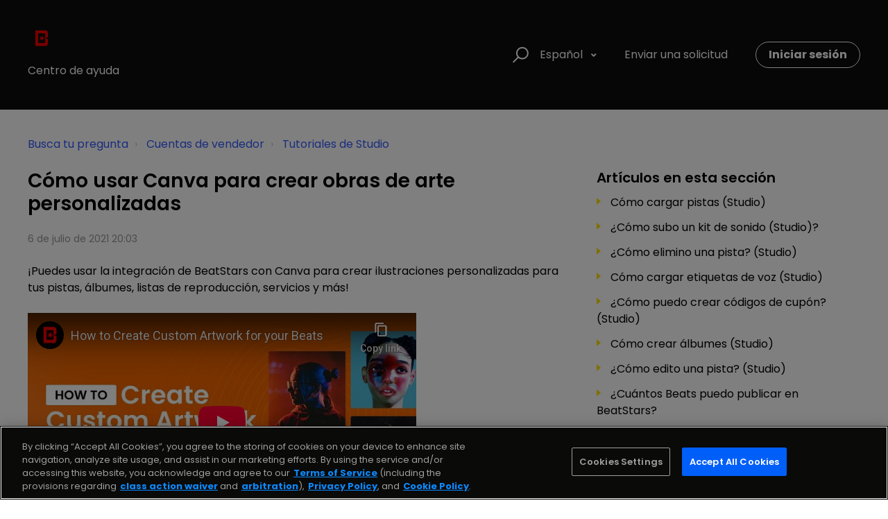

--- FILE ---
content_type: text/html; charset=utf-8
request_url: https://help.beatstars.com/hc/es/articles/4403215939355-C%C3%B3mo-usar-Canva-para-crear-obras-de-arte-personalizadas
body_size: 8283
content:
<!DOCTYPE html>
<html dir="ltr" lang="es">
<head>
  <meta charset="utf-8" />
  <!-- v26880 -->


  <title>Cómo usar Canva para crear obras de arte personalizadas &ndash; Busca tu pregunta</title>

  

  <meta name="description" content="¡Puedes usar la integración de BeatStars con Canva para crear ilustraciones personalizadas para tus pistas, álbumes, listas de..." /><meta property="og:image" content="https://help.beatstars.com/hc/theming_assets/01HZPQS1AH69WVT17MX7SM676A" />
<meta property="og:type" content="website" />
<meta property="og:site_name" content="Busca tu pregunta" />
<meta property="og:title" content="Cómo usar Canva para crear obras de arte personalizadas" />
<meta property="og:description" content="¡Puedes usar la integración de BeatStars con Canva para crear ilustraciones personalizadas para tus pistas, álbumes, listas de reproducción, servicios y más! 
  
    
  1. Para comenzar, coloque el..." />
<meta property="og:url" content="https://help.beatstars.com/hc/es/articles/4403215939355-C%C3%B3mo-usar-Canva-para-crear-obras-de-arte-personalizadas" />
<link rel="canonical" href="https://help.beatstars.com/hc/es/articles/4403215939355-C%C3%B3mo-usar-Canva-para-crear-obras-de-arte-personalizadas">
<link rel="alternate" hreflang="de" href="https://help.beatstars.com/hc/de/articles/4403215939355-So-verwenden-Sie-Canva-zum-Erstellen-benutzerdefinierter-Grafiken">
<link rel="alternate" hreflang="en-us" href="https://help.beatstars.com/hc/en-us/articles/4403215939355-How-to-Use-Canva-to-Create-Custom-Artwork">
<link rel="alternate" hreflang="es" href="https://help.beatstars.com/hc/es/articles/4403215939355-C%C3%B3mo-usar-Canva-para-crear-obras-de-arte-personalizadas">
<link rel="alternate" hreflang="fr" href="https://help.beatstars.com/hc/fr/articles/4403215939355-Comment-utiliser-Canva-pour-cr%C3%A9er-des-illustrations-personnalis%C3%A9es">
<link rel="alternate" hreflang="it" href="https://help.beatstars.com/hc/it/articles/4403215939355-Come-utilizzare-Canva-per-creare-grafica-personalizzata">
<link rel="alternate" hreflang="pt" href="https://help.beatstars.com/hc/pt/articles/4403215939355-Como-usar-o-Canva-para-criar-arte-personalizada">
<link rel="alternate" hreflang="ru" href="https://help.beatstars.com/hc/ru/articles/4403215939355-%D0%9A%D0%B0%D0%BA-%D0%B8%D1%81%D0%BF%D0%BE%D0%BB%D1%8C%D0%B7%D0%BE%D0%B2%D0%B0%D1%82%D1%8C-Canva-%D0%B4%D0%BB%D1%8F-%D1%81%D0%BE%D0%B7%D0%B4%D0%B0%D0%BD%D0%B8%D1%8F-%D0%BF%D0%BE%D0%BB%D1%8C%D0%B7%D0%BE%D0%B2%D0%B0%D1%82%D0%B5%D0%BB%D1%8C%D1%81%D0%BA%D0%B8%D1%85-%D0%B8%D0%BB%D0%BB%D1%8E%D1%81%D1%82%D1%80%D0%B0%D1%86%D0%B8%D0%B9">
<link rel="alternate" hreflang="x-default" href="https://help.beatstars.com/hc/en-us/articles/4403215939355-How-to-Use-Canva-to-Create-Custom-Artwork">
<link rel="alternate" hreflang="zh-cn" href="https://help.beatstars.com/hc/zh-cn/articles/4403215939355-%E5%A6%82%E4%BD%95%E4%BD%BF%E7%94%A8-Canva-%E5%88%9B%E5%BB%BA%E8%87%AA%E5%AE%9A%E4%B9%89%E5%9B%BE%E7%A8%BF">

  <link rel="stylesheet" href="//static.zdassets.com/hc/assets/application-f34d73e002337ab267a13449ad9d7955.css" media="all" id="stylesheet" />
  <link rel="stylesheet" type="text/css" href="/hc/theming_assets/533439/541284/style.css?digest=36265819767579">

  <link rel="icon" type="image/x-icon" href="/hc/theming_assets/01HZPQS1EKYYR372WWM1XNSRHZ">

    

  <meta name="viewport" content="width=device-width, initial-scale=1.0" />

  <link href="https://fonts.googleapis.com/css2?family=Poppins:ital,wght@0,300;0,400;0,600;0,700;1,300;1,400;1,600;1,700&display=swap" rel="stylesheet">





<link rel="stylesheet" href="https://use.fontawesome.com/releases/v5.4.2/css/all.css">
<link rel="stylesheet" href="//cdn.jsdelivr.net/highlight.js/9.10.0/styles/github.min.css" />
<link rel="stylesheet" href="//cdn.jsdelivr.net/jquery.magnific-popup/1.0.0/magnific-popup.css" />
<script src="//cdn.jsdelivr.net/npm/jquery@3.2"></script>
<script src="//cdn.jsdelivr.net/jquery.magnific-popup/1.0.0/jquery.magnific-popup.min.js"></script>
<script src="//cdn.jsdelivr.net/highlight.js/9.10.0/highlight.min.js"></script>
<script>
  window.LotusConfig = {};
  LotusConfig.css = {
    activeClass: 'is-active',
    hiddenClass: 'is-hidden'
  };
</script>
<script src="/hc/theming_assets/01HZPQS0J3KNFGS7R62NWXEYSN"></script>
<script src="/hc/theming_assets/01HZPQS01B5H2JJ6102486JB3D"></script>
<script src="/hc/theming_assets/01HZPQRZRCNHKMMCMYJ0M5YSD3"></script>
<script src="/hc/theming_assets/01HZPQS0PCF8ZY9HEW6TCEMBTQ"></script>
<!-- OneTrust Cookies Consent Notice start for help.beatstars.com -->
<script src="https://cdn.cookielaw.org/scripttemplates/otSDKStub.js"  type="text/javascript" charset="UTF-8" data-domain-script="77014b9b-1583-4e54-8c27-d7c7b35574ad" ></script>
<script type="text/javascript">
function OptanonWrapper() { }
</script>
<!-- OneTrust Cookies Consent Notice end for help.beatstars.com -->
<script id="__ada" data-handle="beatstars" src="https://static.ada.support/embed2.js"></script>
<!-- AudioEye -->
<script type="text/javascript">!function(){var b=function(){window.__AudioEyeSiteHash = "4f009dfdee48f2cdbcc53aee9416755b"; var a=document.createElement("script");a.src="https://wsmcdn.audioeye.com/aem.js";a.type="text/javascript";a.setAttribute("async","");document.getElementsByTagName("body")[0].appendChild(a)};"complete"!==document.readyState?window.addEventListener?window.addEventListener("load",b):window.attachEvent&&window.attachEvent("onload",b):b()}();</script>

  
</head>
<body class="">
  
  
  

  <script type="text/javascript" id="statuspage-widget" statuspage="https://beatstars.statuspage.io/" src="/hc/theming_assets/01HZPQS0V553VFMD0Y4F2SECFZ"></script>
<a class="skip-navigation" tabindex="1"
   href="#main-content">Saltar al contenido principal</a>
<div class="layout">
  <div class="layout__head">
    <header class="topbar container is-hidden topbar--image" data-topbar>
      <div class="container-inner topbar__container-inner">
        <div class="topbar__inner">
          <div class="topbar__col clearfix">
            <div class="logo-wrapper">
              <div class="logo">
                <a href="https://help.beatstars.com/">
                <img src="/hc/theming_assets/01HZPQS1AH69WVT17MX7SM676A" alt="Logotipo" />
                </a>
              </div>
            </div>
            
              <p class="help-center-name">
                
                <p class=“settings.help-center-title”> Centro de ayuda </p>
                
              </p>
            
            <button type="button" role="button" aria-label="Toggle Navigation" class="lines-button x" data-toggle-menu>
              <span class="lines"></span> </button>
          </div>
          <div class="topbar__col topbar__menu">
            <div class="topbar__collapse" data-menu>
              <div class="topbar__controls">
                <div class="topbar__search">
                  <form role="search" class="topbar__search-bar is-hidden" data-search="" data-instant="true" autocomplete="off" action="/hc/es/search" accept-charset="UTF-8" method="get"><input type="hidden" name="utf8" value="&#x2713;" autocomplete="off" /><input type="search" name="query" id="query" placeholder="search_bar" autocomplete="off" aria-label="search_bar" />
<input type="submit" name="commit" value="Buscar" /></form>
                  <button type="button" role="button" class="topbar__btn-search">
                    <svg xmlns="http://www.w3.org/2000/svg" width="23" height="24" viewBox="0 0 23 24">
                      <g fill="none" fill-rule="evenodd" transform="translate(-6 -2)">
                        <circle cx="19.889" cy="11.611" r="8" stroke="#BDBDBD" stroke-width="2"
                          transform="rotate(45 19.89 11.61)" />
                        <path fill="#BDBDBD" fill-rule="nonzero"
                          d="M9.34328327,15.6566781 L11.3432833,15.6566781 L11.3432833,25.6606781 C11.3432833,26.2106781 10.8992833,26.6566781 10.3432833,26.6566781 C9.79128327,26.6566781 9.34328327,26.2116781 9.34328327,25.6606781 L9.34328327,15.6566781 Z"
                          transform="rotate(45 10.343 21.157)" />
                      </g>
                    </svg>
                  </button>
                </div>
                
                  <div class="dropdown language-selector" aria-haspopup="true">
                    <a class="dropdown-toggle topbar__link">
                      Español
                    </a>
                    <span class="dropdown-menu" role="menu">
                      
                        <a href="/hc/change_language/de?return_to=%2Fhc%2Fde%2Farticles%2F4403215939355-So-verwenden-Sie-Canva-zum-Erstellen-benutzerdefinierter-Grafiken" dir="ltr" rel="nofollow" role="menuitem">
                          Deutsch
                        </a>
                      
                        <a href="/hc/change_language/en-us?return_to=%2Fhc%2Fen-us%2Farticles%2F4403215939355-How-to-Use-Canva-to-Create-Custom-Artwork" dir="ltr" rel="nofollow" role="menuitem">
                          English (US)
                        </a>
                      
                        <a href="/hc/change_language/fr?return_to=%2Fhc%2Ffr%2Farticles%2F4403215939355-Comment-utiliser-Canva-pour-cr%25C3%25A9er-des-illustrations-personnalis%25C3%25A9es" dir="ltr" rel="nofollow" role="menuitem">
                          Français
                        </a>
                      
                        <a href="/hc/change_language/it?return_to=%2Fhc%2Fit%2Farticles%2F4403215939355-Come-utilizzare-Canva-per-creare-grafica-personalizzata" dir="ltr" rel="nofollow" role="menuitem">
                          Italiano
                        </a>
                      
                        <a href="/hc/change_language/pt?return_to=%2Fhc%2Fpt%2Farticles%2F4403215939355-Como-usar-o-Canva-para-criar-arte-personalizada" dir="ltr" rel="nofollow" role="menuitem">
                          Português
                        </a>
                      
                        <a href="/hc/change_language/ru?return_to=%2Fhc%2Fru%2Farticles%2F4403215939355-%25D0%259A%25D0%25B0%25D0%25BA-%25D0%25B8%25D1%2581%25D0%25BF%25D0%25BE%25D0%25BB%25D1%258C%25D0%25B7%25D0%25BE%25D0%25B2%25D0%25B0%25D1%2582%25D1%258C-Canva-%25D0%25B4%25D0%25BB%25D1%258F-%25D1%2581%25D0%25BE%25D0%25B7%25D0%25B4%25D0%25B0%25D0%25BD%25D0%25B8%25D1%258F-%25D0%25BF%25D0%25BE%25D0%25BB%25D1%258C%25D0%25B7%25D0%25BE%25D0%25B2%25D0%25B0%25D1%2582%25D0%25B5%25D0%25BB%25D1%258C%25D1%2581%25D0%25BA%25D0%25B8%25D1%2585-%25D0%25B8%25D0%25BB%25D0%25BB%25D1%258E%25D1%2581%25D1%2582%25D1%2580%25D0%25B0%25D1%2586%25D0%25B8%25D0%25B9" dir="ltr" rel="nofollow" role="menuitem">
                          Русский
                        </a>
                      
                        <a href="/hc/change_language/zh-cn?return_to=%2Fhc%2Fzh-cn%2Farticles%2F4403215939355-%25E5%25A6%2582%25E4%25BD%2595%25E4%25BD%25BF%25E7%2594%25A8-Canva-%25E5%2588%259B%25E5%25BB%25BA%25E8%2587%25AA%25E5%25AE%259A%25E4%25B9%2589%25E5%259B%25BE%25E7%25A8%25BF" dir="ltr" rel="nofollow" role="menuitem">
                          简体中文
                        </a>
                      
                    </span>
                  </div>
                
                <a class="topbar__link" href="/hc/es/requests/new">Enviar una solicitud</a>
                
                  <a class="btn btn--topbar" rel="nofollow" data-auth-action="signin" title="Abre un cuadro de diálogo" role="button" href="/hc/es/signin?return_to=https%3A%2F%2Fhelp.beatstars.com%2Fhc%2Fes%2Farticles%2F4403215939355-C%25C3%25B3mo-usar-Canva-para-crear-obras-de-arte-personalizadas">
                    Iniciar sesión
                  </a>
                
              </div>
            </div>
          </div>
        </div>
      </div>

      <div class="hero-unit is-hidden" data-hero-unit>
        <div class="container-inner search-box search-box--hero-unit" data-search-box>
          <div class="hero-unit__title">
            
            <div class="hero-headline"> ¿QUÉ PODEMOS AYUDARTE? </div>
          
            
          </div>
          <form role="search" class="search" data-search="" data-instant="true" autocomplete="off" action="/hc/es/search" accept-charset="UTF-8" method="get"><input type="hidden" name="utf8" value="&#x2713;" autocomplete="off" /><input type="search" name="query" id="query" placeholder="search_bar" autocomplete="off" aria-label="search_bar" />
<input type="submit" name="commit" value="Buscar" /></form>
        </div>
      </div>

      
    </header>
    
  </div>
  <div class="layout__content">


  <main role="main">
    <div class="container article-page">
  <div class="container-inner">
    <div class="row clearfix">
      <div class="column column--sm-8">
        <ol class="breadcrumbs">
  
    <li title="Busca tu pregunta">
      
        <a href="/hc/es">Busca tu pregunta</a>
      
    </li>
  
    <li title="Cuentas de vendedor">
      
        <a href="/hc/es/categories/200335157-Cuentas-de-vendedor">Cuentas de vendedor</a>
      
    </li>
  
    <li title="Tutoriales de Studio">
      
        <a href="/hc/es/sections/8649684885403-Tutoriales-de-Studio">Tutoriales de Studio</a>
      
    </li>
  
</ol>

      </div>
    </div>

    <div class="article-container" id="main-content">
      <div class="article-container__column article-container__sidenav">
        <div data-sidenav='{"mobileBreakpoint": 991}'></div>
      </div>
      <div class="article-container__column article-container__article">
        <article class="article clearfix" itemscope itemtype="http://schema.org/Article">
          <header class="article-header">
            <h1 class="article__title" itemprop="name">
              
              Cómo usar Canva para crear obras de arte personalizadas
            </h1>
            

            <div class="article-meta">
              <div class="article-meta__col article-meta__col--main">
                <div class="entry-info">
                  
                  <div class="entry-info__content">
                    
                    <div class="meta"><time datetime="2021-07-06T20:03:40Z" title="2021-07-06T20:03:40Z" data-datetime="calendar">6 de julio de 2021 20:03</time></div>
                  </div>
                </div>
              </div>
            </div>
          </header>

          <div class="article__body markdown" itemprop="articleBody" data-article>
            <p> ¡Puedes usar la integración de BeatStars con Canva para crear ilustraciones personalizadas para tus pistas, álbumes, listas de reproducción, servicios y más! </p>
 <p> </p>
 <p> <iframe src="//www.youtube-nocookie.com/embed/g0eUzy_qG8A" width="560" height="315" frameborder="0" allowfullscreen=""> </iframe> </p>
 <p> 1. Para comenzar, coloque el cursor sobre Mis medios y navegue hasta <strong> Pistas (o álbumes, listas de reproducción, servicios, etc.) </strong> </p>
 <p> <img src="/hc/article_attachments/28711255933979" alt="Screen_Shot_2021-07-06_at_2.41.15_PM.png" width="669" height="262"> </p>
 <p> 2. <strong> Haz clic en el botón + </strong> en la parte superior derecha de la página para iniciar una nueva carga (o edita cualquier carga existente usando el ícono de lápiz a la derecha del nombre de la pista). </p>
 <p> <img src="/hc/article_attachments/28711255951899" alt="Screen_Shot_2021-07-06_at_3.12.23_PM.png"> </p>
 <p> 3. Luego, ubique la sección de ilustraciones a la derecha de la página de metadatos en la que se encuentra y <strong> haga clic en Cargar nueva imagen. </strong> </p>
 <p> <img src="/hc/article_attachments/28711255932443" alt="Screen_Shot_2021-07-06_at_2.46.32_PM.png"> </p>
 <p> 4. Luego <strong> haz clic en Crear en Canva </strong> . </p>
 <p> <img src="/hc/article_attachments/28711234767131" alt="Screen_Shot_2021-07-06_at_2.46.38_PM.png"> </p>
 <p> 5. Ahora deberá <strong> permitir la cookie de terceros </strong> para permitir que Canva publique su diseño directamente en su pista. </p>
 <p> <img src="/hc/article_attachments/28711234764571" alt="Screen_Shot_2021-07-06_at_2.48.20_PM.png" width="500" height="407"> </p>
 <p> 6. Luego, deberá <strong> iniciar sesión en su cuenta de Canva o crear una cuenta nueva </strong> si no tiene una. </p>
 <p> <img src="/hc/article_attachments/28711234777499" alt="Screen_Shot_2021-07-06_at_2.48.31_PM.png" width="373" height="371"> </p>
 <p> 6. Utilice las herramientas de diseño para <strong> crear su obra de arte personalizada </strong> . </p>
 <p> <img src="/hc/article_attachments/28711234786715" alt="Screen_Shot_2021-07-06_at_2.54.34_PM.png" width="564" height="245"> </p>
 <p> 7. <strong> Presiona el botón Publicar </strong> en la esquina superior derecha del menú de Canva. </p>
 <p> <img src="/hc/article_attachments/28711255947291" alt="Screen_Shot_2021-07-06_at_2.55.01_PM.png"> </p>
 <p> 8. <strong> Espera a que Canva prepare tu diseño </strong> y publícalo en tu pista. </p>
 <p> <img src="/hc/article_attachments/28711255942683" alt="Screen_Shot_2021-07-06_at_2.55.12_PM.png"> </p>
 <p> 9. Volverá a la pantalla de metadatos donde <strong> aparecerá su diseño después de unos segundos </strong> . </p>
 <p> <img src="/hc/article_attachments/28711234783259" alt="Screen_Shot_2021-07-06_at_2.55.34_PM.png"> </p>
 <p> </p>
 <p> </p>
          </div>

          <div class="article__attachments">
            
          </div>
        </article>

        <footer class="article-footer clearfix">
          
            <div class="article-vote">
              <span class="article-vote-question">¿Fue útil este artículo?</span>
              <div class="article-vote-controls">
                <button type="button" class="btn article-vote-controls__item article-vote-controls__item--up" data-auth-action="signin" aria-label="Este artículo fue útil" aria-pressed="false">
                  <span class="fa fa-thumbs-up"></span>
                </button>
                <button type="button" class="btn article-vote-controls__item article-vote-controls__item--down" data-auth-action="signin" aria-label="Este artículo no fue útil" aria-pressed="false">
                  <span class="fa fa-thumbs-down"></span>
                </button>
              </div>
              <small class="article-vote-count">
                <span class="article-vote-label">Usuarios a los que les pareció útil: 0 de 0</span>
              </small>
            </div>
          
        </footer>

        
        
      </div>
      <div class="article-container__column article-container__toc">
        <div data-toc='{"mobileBreakpoint": 991}'></div>
      </div>

      <div
        class="article-container__column article-container__sidebar">
        <div class="article-sidebar">
          
            <section class="section-articles">
              <h3 class="section-articles__title">Artículos en esta sección</h3>
              <ul class="section-articles__list">
                
                  <li class="section-articles__item">
                    <a href="/hc/es/articles/1260802609630-C%C3%B3mo-cargar-pistas-Studio" class="section-articles__link ">Cómo cargar pistas (Studio)</a>
                  </li>
                
                  <li class="section-articles__item">
                    <a href="/hc/es/articles/4430181491099--C%C3%B3mo-subo-un-kit-de-sonido-Studio" class="section-articles__link ">¿Cómo subo un kit de sonido (Studio)?</a>
                  </li>
                
                  <li class="section-articles__item">
                    <a href="/hc/es/articles/4430153863323--C%C3%B3mo-elimino-una-pista-Studio" class="section-articles__link ">¿Cómo elimino una pista? (Studio)</a>
                  </li>
                
                  <li class="section-articles__item">
                    <a href="/hc/es/articles/4675342692251-C%C3%B3mo-cargar-etiquetas-de-voz-Studio" class="section-articles__link ">Cómo cargar etiquetas de voz (Studio)</a>
                  </li>
                
                  <li class="section-articles__item">
                    <a href="/hc/es/articles/6507599692571--C%C3%B3mo-puedo-crear-c%C3%B3digos-de-cup%C3%B3n-Studio" class="section-articles__link ">¿Cómo puedo crear códigos de cupón? (Studio)</a>
                  </li>
                
                  <li class="section-articles__item">
                    <a href="/hc/es/articles/4430191063067-C%C3%B3mo-crear-%C3%A1lbumes-Studio" class="section-articles__link ">Cómo crear álbumes (Studio)</a>
                  </li>
                
                  <li class="section-articles__item">
                    <a href="/hc/es/articles/4430185977115--C%C3%B3mo-edito-una-pista-Studio" class="section-articles__link ">¿Cómo edito una pista? (Studio)</a>
                  </li>
                
                  <li class="section-articles__item">
                    <a href="/hc/es/articles/7797439320475--Cu%C3%A1ntos-Beats-puedo-publicar-en-BeatStars" class="section-articles__link ">¿Cuántos Beats puedo publicar en BeatStars?</a>
                  </li>
                
                  <li class="section-articles__item">
                    <a href="/hc/es/articles/4675669388699--C%C3%B3mo-puedo-crear-descuentos-por-volumen-Studio" class="section-articles__link ">¿Cómo puedo crear descuentos por volumen (Studio)?</a>
                  </li>
                
                  <li class="section-articles__item">
                    <a href="/hc/es/articles/4430189364763-C%C3%B3mo-programar-lanzamientos-futuros-Studio" class="section-articles__link ">Cómo programar lanzamientos futuros (Studio)</a>
                  </li>
                
              </ul>
              
                <a href="/hc/es/sections/8649684885403-Tutoriales-de-Studio" class="btn btn--primary">Más información</a>
              
            </section>
          
          
            <div data-recent-articles></div>
          
        </div>
      </div>
    </div>
  </div>
</div>

  </main>

  <iframe src="https://status.beatstars.com/" width="100%" height="1000" frameborder="0"></iframe>
<script type="text/javascript" id="statuspage-script" src="/hc/theming_assets/01HZPQS10AZT4WN432YTHVC92K"></script>

</div>
<div class="layout__footer">
  <footer class="footer">
    <div class="footer__wrapper container">
      
      <section class="footer-submit-ticket is-hidden" data-footer-submit-ticket>
        <h2 class="footer-submit-ticket__title">
          
          
          
        </h2>
       
        <a class="btn btn--primary footer-submit-ticket__btn" href="/hc/es/requests/new">Enviar una solicitud</a>
      </section>
      <div class="container-inner footer__inner">
        <div class="footer__col copyright">
          <p>&copy; 2024 BeatStars, Inc.</p>
          <div class="footer-links">
            <a href="/hc/articles/35301623172507-Accessibility-statement" > Accessibility</a>
          	<button id="ot-sdk-btn" class="ot-sdk-show-settings">Cookie Settings</button>
          </div>

        </div>
        <div class="footer__col footer__logo">
          <a href="https://www.beatstars.com" class="footer__logo-link">
            <img src="/hc/theming_assets/01HZPQS1AH69WVT17MX7SM676A" alt="logo">
          </a>
        </div>
        <div class="footer__col footer__col--social-links">
          <div class="footer-social-box">
            <a href="https://www.beatstars.world" class="footer__bs-world-link">
              <img src="/hc/theming_assets/01HZPQRZWZ0Z7K24P6SDC1J9RA" alt="bs world logo" class="footer__bs-world-img">
            </a>
            
            <a href=""
              target="_blank" class="footer-social-link fab fa-facebook"></a>
            
            
            <a href=""
              target="_blank" class="footer-social-link fab fa-twitter"></a>
            
            
            <a href=""
              target="_blank" class="footer-social-link fab fa-youtube"></a>
            
            
            <a href=""
              target="_blank" class="footer-social-link fab fa-twitch"></a>
            
            
            <a href=""
              target="_blank" class="footer-social-link fab fa-instagram"></a>
            
            
            <a href=""
              target="_blank" class="footer-social-link fab fa-soundcloud"></a>
            
          </div>
        </div>
      </div>
    </div>
  </footer>
</div>
</div>


<!-- Screendesk Recorder for Zendesk -->
<script id="screen-recorder">(function(){window.addEventListener("load",function(){var t=document.createElement("script");t.type="text/javascript",t.async=!0,t.src="https://app.screendesk.io/embeds/zendesk/875655",document.body.appendChild(t)});})();</script>




<div hidden data-lt-i18n-dictionary>
  <div data-lt-i18n="search_placeholder">Escribe tu pregunta aqui...</div>
</div>

<script>
  var $ltDictionary = $('[data-lt-i18n-dictionary]');
  $('[role="search"] input[type="search"]').each(function (index, el) {
    $(el).attr('placeholder', $ltDictionary.find('[data-lt-i18n="search_placeholder"]').html());
  });
</script>



  <!-- / -->

  
  <script src="//static.zdassets.com/hc/assets/es.6ce7621e497651b82cdd.js"></script>
  

  <script type="text/javascript">
  /*

    Greetings sourcecode lurker!

    This is for internal Zendesk and legacy usage,
    we don't support or guarantee any of these values
    so please don't build stuff on top of them.

  */

  HelpCenter = {};
  HelpCenter.account = {"subdomain":"beatstars","environment":"production","name":"BeatStars"};
  HelpCenter.user = {"identifier":"da39a3ee5e6b4b0d3255bfef95601890afd80709","email":null,"name":"","role":"anonymous","avatar_url":"https://assets.zendesk.com/hc/assets/default_avatar.png","is_admin":false,"organizations":[],"groups":[]};
  HelpCenter.internal = {"asset_url":"//static.zdassets.com/hc/assets/","web_widget_asset_composer_url":"https://static.zdassets.com/ekr/snippet.js","current_session":{"locale":"es","csrf_token":null,"shared_csrf_token":null},"usage_tracking":{"event":"article_viewed","data":"[base64]","url":"https://help.beatstars.com/hc/activity"},"current_record_id":"4403215939355","current_record_url":"/hc/es/articles/4403215939355-C%C3%B3mo-usar-Canva-para-crear-obras-de-arte-personalizadas","current_record_title":"Cómo usar Canva para crear obras de arte personalizadas","current_text_direction":"ltr","current_brand_id":541284,"current_brand_name":"BeatStars","current_brand_url":"https://beatstars.zendesk.com","current_brand_active":true,"current_path":"/hc/es/articles/4403215939355-C%C3%B3mo-usar-Canva-para-crear-obras-de-arte-personalizadas","show_autocomplete_breadcrumbs":true,"user_info_changing_enabled":false,"has_user_profiles_enabled":false,"has_end_user_attachments":true,"user_aliases_enabled":false,"has_anonymous_kb_voting":false,"has_multi_language_help_center":true,"show_at_mentions":false,"embeddables_config":{"embeddables_web_widget":false,"embeddables_help_center_auth_enabled":false,"embeddables_connect_ipms":false},"answer_bot_subdomain":"static","gather_plan_state":"cancelled","has_article_verification":false,"has_gather":false,"has_ckeditor":false,"has_community_enabled":false,"has_community_badges":false,"has_community_post_content_tagging":false,"has_gather_content_tags":false,"has_guide_content_tags":true,"has_user_segments":true,"has_answer_bot_web_form_enabled":false,"has_garden_modals":false,"theming_cookie_key":"hc-da39a3ee5e6b4b0d3255bfef95601890afd80709-2-preview","is_preview":false,"has_search_settings_in_plan":true,"theming_api_version":2,"theming_settings":{"toggle_translations":true,"body_bg":"rgba(255, 255, 255, 1)","brand_primary":"rgba(12, 12, 12, 1)","brand_secondary":"rgba(255, 223, 0, 1)","accent_color":"rgba(255, 223, 0, 1)","text_color":"rgba(0, 0, 0, 1)","link_color":"#335AFB","font_size_base":"16px","font_family_base":"'Poppins', sans-serif","line_height_base":"1.5","hero_show_image":true,"hero_homepage_image":"/hc/theming_assets/01HZPQS15P0Z307A9TJHJZRFGA","hero_unit_mask_bg":"#000","hero_unit_mask_opacity":"0.2","hero_title":"WHAT CAN WE HELP YOU WITH?","hero_title_color":"#fff","search_placeholder":"search_bar","button_color_1":"#335AFB","logo":"/hc/theming_assets/01HZPQS1AH69WVT17MX7SM676A","logo_height":"40px","favicon":"/hc/theming_assets/01HZPQS1EKYYR372WWM1XNSRHZ","border_radius_base":"4px","toggle_custom_blocks":true,"toggle_promoted_articles":false,"toggle_category_list":true,"toggle_category_tree":false,"toggle_recent_activity":false,"brand_info":"#5bc0de","brand_success":"#504d7f","brand_warning":"#fad782","brand_danger":"#ff5252","custom_block_1_type":"custom","custom_block_1_icon":"/hc/theming_assets/01HZPQS1KHN21YW4SCJP79DV10","custom_block_1_title":"block_1","custom_block_1_description":"block_1_description","custom_block_1_url":"block_1_link","custom_block_2_type":"custom","custom_block_2_icon":"/hc/theming_assets/01HZPQS1QZ3PNA2JEY96B305KT","custom_block_2_title":"custom_block_title_2","custom_block_2_description":"block_2_title","custom_block_2_url":"block_2_link","custom_block_3_type":"submit_a_request","custom_block_3_icon":"/hc/theming_assets/01HZPQS1W3GNY1NJXYT7VYJ7G2","custom_block_3_title":"block_3","custom_block_3_description":"block_3_description","custom_block_3_url":"#","custom_block_4_type":"hidden","custom_block_4_icon":"/hc/theming_assets/01HZPQS28VN6JTMCSVGH4TEFNW","custom_block_4_title":"custom_block_3_title","custom_block_4_description":"custom_block_4_description","custom_block_4_url":"#","toggle_help_center_title":true,"help_center_title":"Help Center","topbar_text_color":"#fff","topbar_link_color":"#fff","topbar_button_color":"#fff","footer_text_color":"#fff","footer_link_color":"#fff","footer_social_link_color":"#fff","footer_cta_title":"submit_ticket","footer_cta_subtitle":"","toggle_facebook_icon":true,"facebook_url":"https://www.facebook.com/beatstars","toggle_twitter_icon":true,"twitter_url":"https://twitter.com/BeatStars","toggle_youtube_icon":true,"youtube_url":"https://www.youtube.com/user/OfficialBeatStars","toggle_twitch_icon":true,"twitch_url":"http://beatstars.live","toggle_instagram_icon":true,"instagram_url":" https://www.instagram.com/beatstars/","toggle_soundcloud_icon":true,"soundcloud_url":" https://soundcloud.com/beatstars","show_articles_in_section":true,"show_article_author":false,"show_article_comments":false,"show_follow_article":false,"show_recently_viewed_articles":true,"show_follow_section":true,"show_follow_community_post":true,"show_follow_community_topic":true},"has_pci_credit_card_custom_field":true,"help_center_restricted":false,"is_assuming_someone_else":false,"flash_messages":[],"user_photo_editing_enabled":true,"user_preferred_locale":"en-us","base_locale":"es","login_url":"https://beatstars.zendesk.com/access?brand_id=541284\u0026return_to=https%3A%2F%2Fhelp.beatstars.com%2Fhc%2Fes%2Farticles%2F4403215939355-C%25C3%25B3mo-usar-Canva-para-crear-obras-de-arte-personalizadas","has_alternate_templates":false,"has_custom_statuses_enabled":false,"has_hc_generative_answers_setting_enabled":true,"has_generative_search_with_zgpt_enabled":false,"has_suggested_initial_questions_enabled":false,"has_guide_service_catalog":false,"has_service_catalog_search_poc":false,"has_service_catalog_itam":false,"has_csat_reverse_2_scale_in_mobile":false,"has_knowledge_navigation":false,"has_unified_navigation":false,"has_unified_navigation_eap_access":false,"has_csat_bet365_branding":false,"version":"v26880","dev_mode":false};
</script>

  
  
  <script src="//static.zdassets.com/hc/assets/hc_enduser-9d4172d9b2efbb6d87e4b5da3258eefa.js"></script>
  <script type="text/javascript" src="/hc/theming_assets/533439/541284/script.js?digest=36265819767579"></script>
  
</body>
</html>

--- FILE ---
content_type: text/html; charset=utf-8
request_url: https://www.youtube-nocookie.com/embed/g0eUzy_qG8A
body_size: 46497
content:
<!DOCTYPE html><html lang="en" dir="ltr" data-cast-api-enabled="true"><head><meta name="viewport" content="width=device-width, initial-scale=1"><script nonce="xeFcUhu0m0Py7rp1xOeytQ">if ('undefined' == typeof Symbol || 'undefined' == typeof Symbol.iterator) {delete Array.prototype.entries;}</script><style name="www-roboto" nonce="JoesXIYv8Qgk-lvSH5j79g">@font-face{font-family:'Roboto';font-style:normal;font-weight:400;font-stretch:100%;src:url(//fonts.gstatic.com/s/roboto/v48/KFO7CnqEu92Fr1ME7kSn66aGLdTylUAMa3GUBHMdazTgWw.woff2)format('woff2');unicode-range:U+0460-052F,U+1C80-1C8A,U+20B4,U+2DE0-2DFF,U+A640-A69F,U+FE2E-FE2F;}@font-face{font-family:'Roboto';font-style:normal;font-weight:400;font-stretch:100%;src:url(//fonts.gstatic.com/s/roboto/v48/KFO7CnqEu92Fr1ME7kSn66aGLdTylUAMa3iUBHMdazTgWw.woff2)format('woff2');unicode-range:U+0301,U+0400-045F,U+0490-0491,U+04B0-04B1,U+2116;}@font-face{font-family:'Roboto';font-style:normal;font-weight:400;font-stretch:100%;src:url(//fonts.gstatic.com/s/roboto/v48/KFO7CnqEu92Fr1ME7kSn66aGLdTylUAMa3CUBHMdazTgWw.woff2)format('woff2');unicode-range:U+1F00-1FFF;}@font-face{font-family:'Roboto';font-style:normal;font-weight:400;font-stretch:100%;src:url(//fonts.gstatic.com/s/roboto/v48/KFO7CnqEu92Fr1ME7kSn66aGLdTylUAMa3-UBHMdazTgWw.woff2)format('woff2');unicode-range:U+0370-0377,U+037A-037F,U+0384-038A,U+038C,U+038E-03A1,U+03A3-03FF;}@font-face{font-family:'Roboto';font-style:normal;font-weight:400;font-stretch:100%;src:url(//fonts.gstatic.com/s/roboto/v48/KFO7CnqEu92Fr1ME7kSn66aGLdTylUAMawCUBHMdazTgWw.woff2)format('woff2');unicode-range:U+0302-0303,U+0305,U+0307-0308,U+0310,U+0312,U+0315,U+031A,U+0326-0327,U+032C,U+032F-0330,U+0332-0333,U+0338,U+033A,U+0346,U+034D,U+0391-03A1,U+03A3-03A9,U+03B1-03C9,U+03D1,U+03D5-03D6,U+03F0-03F1,U+03F4-03F5,U+2016-2017,U+2034-2038,U+203C,U+2040,U+2043,U+2047,U+2050,U+2057,U+205F,U+2070-2071,U+2074-208E,U+2090-209C,U+20D0-20DC,U+20E1,U+20E5-20EF,U+2100-2112,U+2114-2115,U+2117-2121,U+2123-214F,U+2190,U+2192,U+2194-21AE,U+21B0-21E5,U+21F1-21F2,U+21F4-2211,U+2213-2214,U+2216-22FF,U+2308-230B,U+2310,U+2319,U+231C-2321,U+2336-237A,U+237C,U+2395,U+239B-23B7,U+23D0,U+23DC-23E1,U+2474-2475,U+25AF,U+25B3,U+25B7,U+25BD,U+25C1,U+25CA,U+25CC,U+25FB,U+266D-266F,U+27C0-27FF,U+2900-2AFF,U+2B0E-2B11,U+2B30-2B4C,U+2BFE,U+3030,U+FF5B,U+FF5D,U+1D400-1D7FF,U+1EE00-1EEFF;}@font-face{font-family:'Roboto';font-style:normal;font-weight:400;font-stretch:100%;src:url(//fonts.gstatic.com/s/roboto/v48/KFO7CnqEu92Fr1ME7kSn66aGLdTylUAMaxKUBHMdazTgWw.woff2)format('woff2');unicode-range:U+0001-000C,U+000E-001F,U+007F-009F,U+20DD-20E0,U+20E2-20E4,U+2150-218F,U+2190,U+2192,U+2194-2199,U+21AF,U+21E6-21F0,U+21F3,U+2218-2219,U+2299,U+22C4-22C6,U+2300-243F,U+2440-244A,U+2460-24FF,U+25A0-27BF,U+2800-28FF,U+2921-2922,U+2981,U+29BF,U+29EB,U+2B00-2BFF,U+4DC0-4DFF,U+FFF9-FFFB,U+10140-1018E,U+10190-1019C,U+101A0,U+101D0-101FD,U+102E0-102FB,U+10E60-10E7E,U+1D2C0-1D2D3,U+1D2E0-1D37F,U+1F000-1F0FF,U+1F100-1F1AD,U+1F1E6-1F1FF,U+1F30D-1F30F,U+1F315,U+1F31C,U+1F31E,U+1F320-1F32C,U+1F336,U+1F378,U+1F37D,U+1F382,U+1F393-1F39F,U+1F3A7-1F3A8,U+1F3AC-1F3AF,U+1F3C2,U+1F3C4-1F3C6,U+1F3CA-1F3CE,U+1F3D4-1F3E0,U+1F3ED,U+1F3F1-1F3F3,U+1F3F5-1F3F7,U+1F408,U+1F415,U+1F41F,U+1F426,U+1F43F,U+1F441-1F442,U+1F444,U+1F446-1F449,U+1F44C-1F44E,U+1F453,U+1F46A,U+1F47D,U+1F4A3,U+1F4B0,U+1F4B3,U+1F4B9,U+1F4BB,U+1F4BF,U+1F4C8-1F4CB,U+1F4D6,U+1F4DA,U+1F4DF,U+1F4E3-1F4E6,U+1F4EA-1F4ED,U+1F4F7,U+1F4F9-1F4FB,U+1F4FD-1F4FE,U+1F503,U+1F507-1F50B,U+1F50D,U+1F512-1F513,U+1F53E-1F54A,U+1F54F-1F5FA,U+1F610,U+1F650-1F67F,U+1F687,U+1F68D,U+1F691,U+1F694,U+1F698,U+1F6AD,U+1F6B2,U+1F6B9-1F6BA,U+1F6BC,U+1F6C6-1F6CF,U+1F6D3-1F6D7,U+1F6E0-1F6EA,U+1F6F0-1F6F3,U+1F6F7-1F6FC,U+1F700-1F7FF,U+1F800-1F80B,U+1F810-1F847,U+1F850-1F859,U+1F860-1F887,U+1F890-1F8AD,U+1F8B0-1F8BB,U+1F8C0-1F8C1,U+1F900-1F90B,U+1F93B,U+1F946,U+1F984,U+1F996,U+1F9E9,U+1FA00-1FA6F,U+1FA70-1FA7C,U+1FA80-1FA89,U+1FA8F-1FAC6,U+1FACE-1FADC,U+1FADF-1FAE9,U+1FAF0-1FAF8,U+1FB00-1FBFF;}@font-face{font-family:'Roboto';font-style:normal;font-weight:400;font-stretch:100%;src:url(//fonts.gstatic.com/s/roboto/v48/KFO7CnqEu92Fr1ME7kSn66aGLdTylUAMa3OUBHMdazTgWw.woff2)format('woff2');unicode-range:U+0102-0103,U+0110-0111,U+0128-0129,U+0168-0169,U+01A0-01A1,U+01AF-01B0,U+0300-0301,U+0303-0304,U+0308-0309,U+0323,U+0329,U+1EA0-1EF9,U+20AB;}@font-face{font-family:'Roboto';font-style:normal;font-weight:400;font-stretch:100%;src:url(//fonts.gstatic.com/s/roboto/v48/KFO7CnqEu92Fr1ME7kSn66aGLdTylUAMa3KUBHMdazTgWw.woff2)format('woff2');unicode-range:U+0100-02BA,U+02BD-02C5,U+02C7-02CC,U+02CE-02D7,U+02DD-02FF,U+0304,U+0308,U+0329,U+1D00-1DBF,U+1E00-1E9F,U+1EF2-1EFF,U+2020,U+20A0-20AB,U+20AD-20C0,U+2113,U+2C60-2C7F,U+A720-A7FF;}@font-face{font-family:'Roboto';font-style:normal;font-weight:400;font-stretch:100%;src:url(//fonts.gstatic.com/s/roboto/v48/KFO7CnqEu92Fr1ME7kSn66aGLdTylUAMa3yUBHMdazQ.woff2)format('woff2');unicode-range:U+0000-00FF,U+0131,U+0152-0153,U+02BB-02BC,U+02C6,U+02DA,U+02DC,U+0304,U+0308,U+0329,U+2000-206F,U+20AC,U+2122,U+2191,U+2193,U+2212,U+2215,U+FEFF,U+FFFD;}@font-face{font-family:'Roboto';font-style:normal;font-weight:500;font-stretch:100%;src:url(//fonts.gstatic.com/s/roboto/v48/KFO7CnqEu92Fr1ME7kSn66aGLdTylUAMa3GUBHMdazTgWw.woff2)format('woff2');unicode-range:U+0460-052F,U+1C80-1C8A,U+20B4,U+2DE0-2DFF,U+A640-A69F,U+FE2E-FE2F;}@font-face{font-family:'Roboto';font-style:normal;font-weight:500;font-stretch:100%;src:url(//fonts.gstatic.com/s/roboto/v48/KFO7CnqEu92Fr1ME7kSn66aGLdTylUAMa3iUBHMdazTgWw.woff2)format('woff2');unicode-range:U+0301,U+0400-045F,U+0490-0491,U+04B0-04B1,U+2116;}@font-face{font-family:'Roboto';font-style:normal;font-weight:500;font-stretch:100%;src:url(//fonts.gstatic.com/s/roboto/v48/KFO7CnqEu92Fr1ME7kSn66aGLdTylUAMa3CUBHMdazTgWw.woff2)format('woff2');unicode-range:U+1F00-1FFF;}@font-face{font-family:'Roboto';font-style:normal;font-weight:500;font-stretch:100%;src:url(//fonts.gstatic.com/s/roboto/v48/KFO7CnqEu92Fr1ME7kSn66aGLdTylUAMa3-UBHMdazTgWw.woff2)format('woff2');unicode-range:U+0370-0377,U+037A-037F,U+0384-038A,U+038C,U+038E-03A1,U+03A3-03FF;}@font-face{font-family:'Roboto';font-style:normal;font-weight:500;font-stretch:100%;src:url(//fonts.gstatic.com/s/roboto/v48/KFO7CnqEu92Fr1ME7kSn66aGLdTylUAMawCUBHMdazTgWw.woff2)format('woff2');unicode-range:U+0302-0303,U+0305,U+0307-0308,U+0310,U+0312,U+0315,U+031A,U+0326-0327,U+032C,U+032F-0330,U+0332-0333,U+0338,U+033A,U+0346,U+034D,U+0391-03A1,U+03A3-03A9,U+03B1-03C9,U+03D1,U+03D5-03D6,U+03F0-03F1,U+03F4-03F5,U+2016-2017,U+2034-2038,U+203C,U+2040,U+2043,U+2047,U+2050,U+2057,U+205F,U+2070-2071,U+2074-208E,U+2090-209C,U+20D0-20DC,U+20E1,U+20E5-20EF,U+2100-2112,U+2114-2115,U+2117-2121,U+2123-214F,U+2190,U+2192,U+2194-21AE,U+21B0-21E5,U+21F1-21F2,U+21F4-2211,U+2213-2214,U+2216-22FF,U+2308-230B,U+2310,U+2319,U+231C-2321,U+2336-237A,U+237C,U+2395,U+239B-23B7,U+23D0,U+23DC-23E1,U+2474-2475,U+25AF,U+25B3,U+25B7,U+25BD,U+25C1,U+25CA,U+25CC,U+25FB,U+266D-266F,U+27C0-27FF,U+2900-2AFF,U+2B0E-2B11,U+2B30-2B4C,U+2BFE,U+3030,U+FF5B,U+FF5D,U+1D400-1D7FF,U+1EE00-1EEFF;}@font-face{font-family:'Roboto';font-style:normal;font-weight:500;font-stretch:100%;src:url(//fonts.gstatic.com/s/roboto/v48/KFO7CnqEu92Fr1ME7kSn66aGLdTylUAMaxKUBHMdazTgWw.woff2)format('woff2');unicode-range:U+0001-000C,U+000E-001F,U+007F-009F,U+20DD-20E0,U+20E2-20E4,U+2150-218F,U+2190,U+2192,U+2194-2199,U+21AF,U+21E6-21F0,U+21F3,U+2218-2219,U+2299,U+22C4-22C6,U+2300-243F,U+2440-244A,U+2460-24FF,U+25A0-27BF,U+2800-28FF,U+2921-2922,U+2981,U+29BF,U+29EB,U+2B00-2BFF,U+4DC0-4DFF,U+FFF9-FFFB,U+10140-1018E,U+10190-1019C,U+101A0,U+101D0-101FD,U+102E0-102FB,U+10E60-10E7E,U+1D2C0-1D2D3,U+1D2E0-1D37F,U+1F000-1F0FF,U+1F100-1F1AD,U+1F1E6-1F1FF,U+1F30D-1F30F,U+1F315,U+1F31C,U+1F31E,U+1F320-1F32C,U+1F336,U+1F378,U+1F37D,U+1F382,U+1F393-1F39F,U+1F3A7-1F3A8,U+1F3AC-1F3AF,U+1F3C2,U+1F3C4-1F3C6,U+1F3CA-1F3CE,U+1F3D4-1F3E0,U+1F3ED,U+1F3F1-1F3F3,U+1F3F5-1F3F7,U+1F408,U+1F415,U+1F41F,U+1F426,U+1F43F,U+1F441-1F442,U+1F444,U+1F446-1F449,U+1F44C-1F44E,U+1F453,U+1F46A,U+1F47D,U+1F4A3,U+1F4B0,U+1F4B3,U+1F4B9,U+1F4BB,U+1F4BF,U+1F4C8-1F4CB,U+1F4D6,U+1F4DA,U+1F4DF,U+1F4E3-1F4E6,U+1F4EA-1F4ED,U+1F4F7,U+1F4F9-1F4FB,U+1F4FD-1F4FE,U+1F503,U+1F507-1F50B,U+1F50D,U+1F512-1F513,U+1F53E-1F54A,U+1F54F-1F5FA,U+1F610,U+1F650-1F67F,U+1F687,U+1F68D,U+1F691,U+1F694,U+1F698,U+1F6AD,U+1F6B2,U+1F6B9-1F6BA,U+1F6BC,U+1F6C6-1F6CF,U+1F6D3-1F6D7,U+1F6E0-1F6EA,U+1F6F0-1F6F3,U+1F6F7-1F6FC,U+1F700-1F7FF,U+1F800-1F80B,U+1F810-1F847,U+1F850-1F859,U+1F860-1F887,U+1F890-1F8AD,U+1F8B0-1F8BB,U+1F8C0-1F8C1,U+1F900-1F90B,U+1F93B,U+1F946,U+1F984,U+1F996,U+1F9E9,U+1FA00-1FA6F,U+1FA70-1FA7C,U+1FA80-1FA89,U+1FA8F-1FAC6,U+1FACE-1FADC,U+1FADF-1FAE9,U+1FAF0-1FAF8,U+1FB00-1FBFF;}@font-face{font-family:'Roboto';font-style:normal;font-weight:500;font-stretch:100%;src:url(//fonts.gstatic.com/s/roboto/v48/KFO7CnqEu92Fr1ME7kSn66aGLdTylUAMa3OUBHMdazTgWw.woff2)format('woff2');unicode-range:U+0102-0103,U+0110-0111,U+0128-0129,U+0168-0169,U+01A0-01A1,U+01AF-01B0,U+0300-0301,U+0303-0304,U+0308-0309,U+0323,U+0329,U+1EA0-1EF9,U+20AB;}@font-face{font-family:'Roboto';font-style:normal;font-weight:500;font-stretch:100%;src:url(//fonts.gstatic.com/s/roboto/v48/KFO7CnqEu92Fr1ME7kSn66aGLdTylUAMa3KUBHMdazTgWw.woff2)format('woff2');unicode-range:U+0100-02BA,U+02BD-02C5,U+02C7-02CC,U+02CE-02D7,U+02DD-02FF,U+0304,U+0308,U+0329,U+1D00-1DBF,U+1E00-1E9F,U+1EF2-1EFF,U+2020,U+20A0-20AB,U+20AD-20C0,U+2113,U+2C60-2C7F,U+A720-A7FF;}@font-face{font-family:'Roboto';font-style:normal;font-weight:500;font-stretch:100%;src:url(//fonts.gstatic.com/s/roboto/v48/KFO7CnqEu92Fr1ME7kSn66aGLdTylUAMa3yUBHMdazQ.woff2)format('woff2');unicode-range:U+0000-00FF,U+0131,U+0152-0153,U+02BB-02BC,U+02C6,U+02DA,U+02DC,U+0304,U+0308,U+0329,U+2000-206F,U+20AC,U+2122,U+2191,U+2193,U+2212,U+2215,U+FEFF,U+FFFD;}</style><script name="www-roboto" nonce="xeFcUhu0m0Py7rp1xOeytQ">if (document.fonts && document.fonts.load) {document.fonts.load("400 10pt Roboto", "E"); document.fonts.load("500 10pt Roboto", "E");}</script><link rel="stylesheet" href="/s/player/c9168c90/www-player.css" name="www-player" nonce="JoesXIYv8Qgk-lvSH5j79g"><style nonce="JoesXIYv8Qgk-lvSH5j79g">html {overflow: hidden;}body {font: 12px Roboto, Arial, sans-serif; background-color: #000; color: #fff; height: 100%; width: 100%; overflow: hidden; position: absolute; margin: 0; padding: 0;}#player {width: 100%; height: 100%;}h1 {text-align: center; color: #fff;}h3 {margin-top: 6px; margin-bottom: 3px;}.player-unavailable {position: absolute; top: 0; left: 0; right: 0; bottom: 0; padding: 25px; font-size: 13px; background: url(/img/meh7.png) 50% 65% no-repeat;}.player-unavailable .message {text-align: left; margin: 0 -5px 15px; padding: 0 5px 14px; border-bottom: 1px solid #888; font-size: 19px; font-weight: normal;}.player-unavailable a {color: #167ac6; text-decoration: none;}</style><script nonce="xeFcUhu0m0Py7rp1xOeytQ">var ytcsi={gt:function(n){n=(n||"")+"data_";return ytcsi[n]||(ytcsi[n]={tick:{},info:{},gel:{preLoggedGelInfos:[]}})},now:window.performance&&window.performance.timing&&window.performance.now&&window.performance.timing.navigationStart?function(){return window.performance.timing.navigationStart+window.performance.now()}:function(){return(new Date).getTime()},tick:function(l,t,n){var ticks=ytcsi.gt(n).tick;var v=t||ytcsi.now();if(ticks[l]){ticks["_"+l]=ticks["_"+l]||[ticks[l]];ticks["_"+l].push(v)}ticks[l]=
v},info:function(k,v,n){ytcsi.gt(n).info[k]=v},infoGel:function(p,n){ytcsi.gt(n).gel.preLoggedGelInfos.push(p)},setStart:function(t,n){ytcsi.tick("_start",t,n)}};
(function(w,d){function isGecko(){if(!w.navigator)return false;try{if(w.navigator.userAgentData&&w.navigator.userAgentData.brands&&w.navigator.userAgentData.brands.length){var brands=w.navigator.userAgentData.brands;var i=0;for(;i<brands.length;i++)if(brands[i]&&brands[i].brand==="Firefox")return true;return false}}catch(e){setTimeout(function(){throw e;})}if(!w.navigator.userAgent)return false;var ua=w.navigator.userAgent;return ua.indexOf("Gecko")>0&&ua.toLowerCase().indexOf("webkit")<0&&ua.indexOf("Edge")<
0&&ua.indexOf("Trident")<0&&ua.indexOf("MSIE")<0}ytcsi.setStart(w.performance?w.performance.timing.responseStart:null);var isPrerender=(d.visibilityState||d.webkitVisibilityState)=="prerender";var vName=!d.visibilityState&&d.webkitVisibilityState?"webkitvisibilitychange":"visibilitychange";if(isPrerender){var startTick=function(){ytcsi.setStart();d.removeEventListener(vName,startTick)};d.addEventListener(vName,startTick,false)}if(d.addEventListener)d.addEventListener(vName,function(){ytcsi.tick("vc")},
false);if(isGecko()){var isHidden=(d.visibilityState||d.webkitVisibilityState)=="hidden";if(isHidden)ytcsi.tick("vc")}var slt=function(el,t){setTimeout(function(){var n=ytcsi.now();el.loadTime=n;if(el.slt)el.slt()},t)};w.__ytRIL=function(el){if(!el.getAttribute("data-thumb"))if(w.requestAnimationFrame)w.requestAnimationFrame(function(){slt(el,0)});else slt(el,16)}})(window,document);
</script><script nonce="xeFcUhu0m0Py7rp1xOeytQ">var ytcfg={d:function(){return window.yt&&yt.config_||ytcfg.data_||(ytcfg.data_={})},get:function(k,o){return k in ytcfg.d()?ytcfg.d()[k]:o},set:function(){var a=arguments;if(a.length>1)ytcfg.d()[a[0]]=a[1];else{var k;for(k in a[0])ytcfg.d()[k]=a[0][k]}}};
ytcfg.set({"CLIENT_CANARY_STATE":"none","DEVICE":"cbr\u003dChrome\u0026cbrand\u003dapple\u0026cbrver\u003d131.0.0.0\u0026ceng\u003dWebKit\u0026cengver\u003d537.36\u0026cos\u003dMacintosh\u0026cosver\u003d10_15_7\u0026cplatform\u003dDESKTOP","EVENT_ID":"bRZ1aeCjC4XElssPrrSNKQ","EXPERIMENT_FLAGS":{"ab_det_apb_b":true,"ab_det_apm":true,"ab_det_el_h":true,"ab_det_em_inj":true,"ab_l_sig_st":true,"ab_l_sig_st_e":true,"action_companion_center_align_description":true,"allow_skip_networkless":true,"always_send_and_write":true,"att_web_record_metrics":true,"attmusi":true,"c3_enable_button_impression_logging":true,"c3_watch_page_component":true,"cancel_pending_navs":true,"clean_up_manual_attribution_header":true,"config_age_report_killswitch":true,"cow_optimize_idom_compat":true,"csi_on_gel":true,"delhi_mweb_colorful_sd":true,"delhi_mweb_colorful_sd_v2":true,"deprecate_pair_servlet_enabled":true,"desktop_sparkles_light_cta_button":true,"disable_cached_masthead_data":true,"disable_child_node_auto_formatted_strings":true,"disable_log_to_visitor_layer":true,"disable_pacf_logging_for_memory_limited_tv":true,"embeds_enable_eid_enforcement_for_youtube":true,"embeds_enable_info_panel_dismissal":true,"embeds_enable_pfp_always_unbranded":true,"embeds_muted_autoplay_sound_fix":true,"embeds_serve_es6_client":true,"embeds_web_nwl_disable_nocookie":true,"embeds_web_updated_shorts_definition_fix":true,"enable_active_view_display_ad_renderer_web_home":true,"enable_ad_disclosure_banner_a11y_fix":true,"enable_client_sli_logging":true,"enable_client_streamz_web":true,"enable_client_ve_spec":true,"enable_cloud_save_error_popup_after_retry":true,"enable_dai_sdf_h5_preroll":true,"enable_datasync_id_header_in_web_vss_pings":true,"enable_default_mono_cta_migration_web_client":true,"enable_docked_chat_messages":true,"enable_entity_store_from_dependency_injection":true,"enable_inline_muted_playback_on_web_search":true,"enable_inline_muted_playback_on_web_search_for_vdc":true,"enable_inline_muted_playback_on_web_search_for_vdcb":true,"enable_is_mini_app_page_active_bugfix":true,"enable_logging_first_user_action_after_game_ready":true,"enable_ltc_param_fetch_from_innertube":true,"enable_masthead_mweb_padding_fix":true,"enable_menu_renderer_button_in_mweb_hclr":true,"enable_mini_app_command_handler_mweb_fix":true,"enable_mini_guide_downloads_item":true,"enable_mixed_direction_formatted_strings":true,"enable_mweb_new_caption_language_picker":true,"enable_names_handles_account_switcher":true,"enable_network_request_logging_on_game_events":true,"enable_new_paid_product_placement":true,"enable_open_in_new_tab_icon_for_short_dr_for_desktop_search":true,"enable_open_yt_content":true,"enable_origin_query_parameter_bugfix":true,"enable_pause_ads_on_ytv_html5":true,"enable_payments_purchase_manager":true,"enable_pdp_icon_prefetch":true,"enable_pl_r_si_fa":true,"enable_place_pivot_url":true,"enable_pv_screen_modern_text":true,"enable_removing_navbar_title_on_hashtag_page_mweb":true,"enable_rta_manager":true,"enable_sdf_companion_h5":true,"enable_sdf_dai_h5_midroll":true,"enable_sdf_h5_endemic_mid_post_roll":true,"enable_sdf_on_h5_unplugged_vod_midroll":true,"enable_sdf_shorts_player_bytes_h5":true,"enable_sending_unwrapped_game_audio_as_serialized_metadata":true,"enable_sfv_effect_pivot_url":true,"enable_shorts_new_carousel":true,"enable_skip_ad_guidance_prompt":true,"enable_skippable_ads_for_unplugged_ad_pod":true,"enable_smearing_expansion_dai":true,"enable_time_out_messages":true,"enable_timeline_view_modern_transcript_fe":true,"enable_video_display_compact_button_group_for_desktop_search":true,"enable_web_delhi_icons":true,"enable_web_home_top_landscape_image_layout_level_click":true,"enable_web_tiered_gel":true,"enable_window_constrained_buy_flow_dialog":true,"enable_wiz_queue_effect_and_on_init_initial_runs":true,"enable_ypc_spinners":true,"enable_yt_ata_iframe_authuser":true,"export_networkless_options":true,"export_player_version_to_ytconfig":true,"fill_single_video_with_notify_to_lasr":true,"fix_ad_miniplayer_controls_rendering":true,"fix_ads_tracking_for_swf_config_deprecation_mweb":true,"h5_companion_enable_adcpn_macro_substitution_for_click_pings":true,"h5_inplayer_enable_adcpn_macro_substitution_for_click_pings":true,"h5_reset_cache_and_filter_before_update_masthead":true,"hide_channel_creation_title_for_mweb":true,"high_ccv_client_side_caching_h5":true,"html5_log_trigger_events_with_debug_data":true,"html5_ssdai_enable_media_end_cue_range":true,"il_attach_cache_limit":true,"il_use_view_model_logging_context":true,"is_browser_support_for_webcam_streaming":true,"json_condensed_response":true,"kev_adb_pg":true,"kevlar_gel_error_routing":true,"kevlar_watch_cinematics":true,"live_chat_enable_controller_extraction":true,"live_chat_enable_rta_manager":true,"log_click_with_layer_from_element_in_command_handler":true,"mdx_enable_privacy_disclosure_ui":true,"mdx_load_cast_api_bootstrap_script":true,"medium_progress_bar_modification":true,"migrate_remaining_web_ad_badges_to_innertube":true,"mobile_account_menu_refresh":true,"mweb_account_linking_noapp":true,"mweb_after_render_to_scheduler":true,"mweb_allow_modern_search_suggest_behavior":true,"mweb_animated_actions":true,"mweb_app_upsell_button_direct_to_app":true,"mweb_c3_enable_adaptive_signals":true,"mweb_c3_library_page_enable_recent_shelf":true,"mweb_c3_remove_web_navigation_endpoint_data":true,"mweb_c3_use_canonical_from_player_response":true,"mweb_cinematic_watch":true,"mweb_command_handler":true,"mweb_delay_watch_initial_data":true,"mweb_disable_searchbar_scroll":true,"mweb_enable_fine_scrubbing_for_recs":true,"mweb_enable_keto_batch_player_fullscreen":true,"mweb_enable_keto_batch_player_progress_bar":true,"mweb_enable_keto_batch_player_tooltips":true,"mweb_enable_lockup_view_model_for_ucp":true,"mweb_enable_mix_panel_title_metadata":true,"mweb_enable_more_drawer":true,"mweb_enable_optional_fullscreen_landscape_locking":true,"mweb_enable_overlay_touch_manager":true,"mweb_enable_premium_carve_out_fix":true,"mweb_enable_refresh_detection":true,"mweb_enable_search_imp":true,"mweb_enable_shorts_pivot_button":true,"mweb_enable_shorts_video_preload":true,"mweb_enable_skippables_on_jio_phone":true,"mweb_enable_two_line_title_on_shorts":true,"mweb_enable_varispeed_controller":true,"mweb_enable_watch_feed_infinite_scroll":true,"mweb_enable_wrapped_unplugged_pause_membership_dialog_renderer":true,"mweb_fix_monitor_visibility_after_render":true,"mweb_force_ios_fallback_to_native_control":true,"mweb_fp_auto_fullscreen":true,"mweb_fullscreen_controls":true,"mweb_fullscreen_controls_action_buttons":true,"mweb_fullscreen_watch_system":true,"mweb_home_reactive_shorts":true,"mweb_innertube_search_command":true,"mweb_kaios_enable_autoplay_switch_view_model":true,"mweb_lang_in_html":true,"mweb_like_button_synced_with_entities":true,"mweb_logo_use_home_page_ve":true,"mweb_native_control_in_faux_fullscreen_shared":true,"mweb_player_control_on_hover":true,"mweb_player_delhi_dtts":true,"mweb_player_settings_use_bottom_sheet":true,"mweb_player_show_previous_next_buttons_in_playlist":true,"mweb_player_skip_no_op_state_changes":true,"mweb_player_user_select_none":true,"mweb_playlist_engagement_panel":true,"mweb_progress_bar_seek_on_mouse_click":true,"mweb_pull_2_full":true,"mweb_pull_2_full_enable_touch_handlers":true,"mweb_schedule_warm_watch_response":true,"mweb_searchbox_legacy_navigation":true,"mweb_see_fewer_shorts":true,"mweb_shorts_comments_panel_id_change":true,"mweb_shorts_early_continuation":true,"mweb_show_ios_smart_banner":true,"mweb_show_sign_in_button_from_header":true,"mweb_use_server_url_on_startup":true,"mweb_watch_captions_enable_auto_translate":true,"mweb_watch_captions_set_default_size":true,"mweb_watch_stop_scheduler_on_player_response":true,"mweb_watchfeed_big_thumbnails":true,"mweb_yt_searchbox":true,"networkless_logging":true,"no_client_ve_attach_unless_shown":true,"pageid_as_header_web":true,"playback_settings_use_switch_menu":true,"player_controls_autonav_fix":true,"player_controls_skip_double_signal_update":true,"polymer_bad_build_labels":true,"polymer_verifiy_app_state":true,"qoe_send_and_write":true,"remove_chevron_from_ad_disclosure_banner_h5":true,"remove_masthead_channel_banner_on_refresh":true,"remove_slot_id_exited_trigger_for_dai_in_player_slot_expire":true,"replace_client_url_parsing_with_server_signal":true,"service_worker_enabled":true,"service_worker_push_enabled":true,"service_worker_push_home_page_prompt":true,"service_worker_push_watch_page_prompt":true,"shell_load_gcf":true,"shorten_initial_gel_batch_timeout":true,"should_use_yt_voice_endpoint_in_kaios":true,"smarter_ve_dedupping":true,"speedmaster_no_seek":true,"stop_handling_click_for_non_rendering_overlay_layout":true,"suppress_error_204_logging":true,"synced_panel_scrolling_controller":true,"use_event_time_ms_header":true,"use_fifo_for_networkless":true,"use_request_time_ms_header":true,"use_session_based_sampling":true,"use_thumbnail_overlay_time_status_renderer_for_live_badge":true,"vss_final_ping_send_and_write":true,"vss_playback_use_send_and_write":true,"web_adaptive_repeat_ase":true,"web_always_load_chat_support":true,"web_animated_like":true,"web_api_url":true,"web_attributed_string_deep_equal_bugfix":true,"web_autonav_allow_off_by_default":true,"web_button_vm_refactor_disabled":true,"web_c3_log_app_init_finish":true,"web_csi_action_sampling_enabled":true,"web_dedupe_ve_grafting":true,"web_disable_backdrop_filter":true,"web_enable_ab_rsp_cl":true,"web_enable_course_icon_update":true,"web_enable_error_204":true,"web_fix_segmented_like_dislike_undefined":true,"web_gcf_hashes_innertube":true,"web_gel_timeout_cap":true,"web_metadata_carousel_elref_bugfix":true,"web_parent_target_for_sheets":true,"web_persist_server_autonav_state_on_client":true,"web_playback_associated_log_ctt":true,"web_playback_associated_ve":true,"web_prefetch_preload_video":true,"web_progress_bar_draggable":true,"web_resizable_advertiser_banner_on_masthead_safari_fix":true,"web_shorts_just_watched_on_channel_and_pivot_study":true,"web_shorts_just_watched_overlay":true,"web_update_panel_visibility_logging_fix":true,"web_video_attribute_view_model_a11y_fix":true,"web_watch_controls_state_signals":true,"web_wiz_attributed_string":true,"webfe_mweb_watch_microdata":true,"webfe_watch_shorts_canonical_url_fix":true,"webpo_exit_on_net_err":true,"wiz_diff_overwritable":true,"woffle_used_state_report":true,"wpo_gel_strz":true,"H5_async_logging_delay_ms":30000.0,"attention_logging_scroll_throttle":500.0,"autoplay_pause_by_lact_sampling_fraction":0.0,"cinematic_watch_effect_opacity":0.4,"log_window_onerror_fraction":0.1,"speedmaster_playback_rate":2.0,"tv_pacf_logging_sample_rate":0.01,"web_attention_logging_scroll_throttle":500.0,"web_load_prediction_threshold":0.1,"web_navigation_prediction_threshold":0.1,"web_pbj_log_warning_rate":0.0,"web_system_health_fraction":0.01,"ytidb_transaction_ended_event_rate_limit":0.02,"active_time_update_interval_ms":10000,"att_init_delay":500,"autoplay_pause_by_lact_sec":0,"botguard_async_snapshot_timeout_ms":3000,"check_navigator_accuracy_timeout_ms":0,"cinematic_watch_css_filter_blur_strength":40,"cinematic_watch_fade_out_duration":500,"close_webview_delay_ms":100,"cloud_save_game_data_rate_limit_ms":3000,"compression_disable_point":10,"custom_active_view_tos_timeout_ms":3600000,"embeds_widget_poll_interval_ms":0,"gel_min_batch_size":3,"gel_queue_timeout_max_ms":60000,"get_async_timeout_ms":60000,"hide_cta_for_home_web_video_ads_animate_in_time":2,"html5_byterate_soft_cap":0,"initial_gel_batch_timeout":2000,"max_body_size_to_compress":500000,"max_prefetch_window_sec_for_livestream_optimization":10,"min_prefetch_offset_sec_for_livestream_optimization":20,"mini_app_container_iframe_src_update_delay_ms":0,"multiple_preview_news_duration_time":11000,"mweb_c3_toast_duration_ms":5000,"mweb_deep_link_fallback_timeout_ms":10000,"mweb_delay_response_received_actions":100,"mweb_fp_dpad_rate_limit_ms":0,"mweb_fp_dpad_watch_title_clamp_lines":0,"mweb_history_manager_cache_size":100,"mweb_ios_fullscreen_playback_transition_delay_ms":500,"mweb_ios_fullscreen_system_pause_epilson_ms":0,"mweb_override_response_store_expiration_ms":0,"mweb_shorts_early_continuation_trigger_threshold":4,"mweb_w2w_max_age_seconds":0,"mweb_watch_captions_default_size":2,"neon_dark_launch_gradient_count":0,"network_polling_interval":30000,"play_click_interval_ms":30000,"play_ping_interval_ms":10000,"prefetch_comments_ms_after_video":0,"send_config_hash_timer":0,"service_worker_push_logged_out_prompt_watches":-1,"service_worker_push_prompt_cap":-1,"service_worker_push_prompt_delay_microseconds":3888000000000,"slow_compressions_before_abandon_count":4,"speedmaster_cancellation_movement_dp":10,"speedmaster_touch_activation_ms":500,"web_attention_logging_throttle":500,"web_foreground_heartbeat_interval_ms":28000,"web_gel_debounce_ms":10000,"web_logging_max_batch":100,"web_max_tracing_events":50,"web_tracing_session_replay":0,"wil_icon_max_concurrent_fetches":9999,"ytidb_remake_db_retries":3,"ytidb_reopen_db_retries":3,"WebClientReleaseProcessCritical__youtube_embeds_client_version_override":"","WebClientReleaseProcessCritical__youtube_embeds_web_client_version_override":"","WebClientReleaseProcessCritical__youtube_mweb_client_version_override":"","debug_forced_internalcountrycode":"","embeds_web_synth_ch_headers_banned_urls_regex":"","enable_web_media_service":"DISABLED","il_payload_scraping":"","live_chat_unicode_emoji_json_url":"https://www.gstatic.com/youtube/img/emojis/emojis-svg-9.json","mweb_deep_link_feature_tag_suffix":"11268432","mweb_enable_shorts_innertube_player_prefetch_trigger":"NONE","mweb_fp_dpad":"home,search,browse,channel,create_channel,experiments,settings,trending,oops,404,paid_memberships,sponsorship,premium,shorts","mweb_fp_dpad_linear_navigation":"","mweb_fp_dpad_linear_navigation_visitor":"","mweb_fp_dpad_visitor":"","mweb_preload_video_by_player_vars":"","place_pivot_triggering_container_alternate":"","place_pivot_triggering_counterfactual_container_alternate":"","service_worker_push_force_notification_prompt_tag":"1","service_worker_scope":"/","suggest_exp_str":"","web_client_version_override":"","kevlar_command_handler_command_banlist":[],"mini_app_ids_without_game_ready":["UgkxHHtsak1SC8mRGHMZewc4HzeAY3yhPPmJ","Ugkx7OgzFqE6z_5Mtf4YsotGfQNII1DF_RBm"],"web_op_signal_type_banlist":[],"web_tracing_enabled_spans":["event","command"]},"GAPI_HINT_PARAMS":"m;/_/scs/abc-static/_/js/k\u003dgapi.gapi.en.FZb77tO2YW4.O/d\u003d1/rs\u003dAHpOoo8lqavmo6ayfVxZovyDiP6g3TOVSQ/m\u003d__features__","GAPI_HOST":"https://apis.google.com","GAPI_LOCALE":"en_US","GL":"US","HL":"en","HTML_DIR":"ltr","HTML_LANG":"en","INNERTUBE_API_KEY":"AIzaSyAO_FJ2SlqU8Q4STEHLGCilw_Y9_11qcW8","INNERTUBE_API_VERSION":"v1","INNERTUBE_CLIENT_NAME":"WEB_EMBEDDED_PLAYER","INNERTUBE_CLIENT_VERSION":"1.20260122.10.00","INNERTUBE_CONTEXT":{"client":{"hl":"en","gl":"US","remoteHost":"3.16.135.214","deviceMake":"Apple","deviceModel":"","visitorData":"[base64]%3D%3D","userAgent":"Mozilla/5.0 (Macintosh; Intel Mac OS X 10_15_7) AppleWebKit/537.36 (KHTML, like Gecko) Chrome/131.0.0.0 Safari/537.36; ClaudeBot/1.0; +claudebot@anthropic.com),gzip(gfe)","clientName":"WEB_EMBEDDED_PLAYER","clientVersion":"1.20260122.10.00","osName":"Macintosh","osVersion":"10_15_7","originalUrl":"https://www.youtube-nocookie.com/embed/g0eUzy_qG8A","platform":"DESKTOP","clientFormFactor":"UNKNOWN_FORM_FACTOR","configInfo":{"appInstallData":"[base64]"},"browserName":"Chrome","browserVersion":"131.0.0.0","acceptHeader":"text/html,application/xhtml+xml,application/xml;q\u003d0.9,image/webp,image/apng,*/*;q\u003d0.8,application/signed-exchange;v\u003db3;q\u003d0.9","deviceExperimentId":"ChxOelU1T1RBd05EWXdORFUwTXpFd016a3dNUT09EO2s1MsGGO2s1MsG","rolloutToken":"CP-Uu_G2woyjFBCCos7r7aSSAxiCos7r7aSSAw%3D%3D"},"user":{"lockedSafetyMode":false},"request":{"useSsl":true},"clickTracking":{"clickTrackingParams":"IhMIoI7O6+2kkgMVBaJlAx0uWiMF"},"thirdParty":{"embeddedPlayerContext":{"embeddedPlayerEncryptedContext":"[base64]","ancestorOriginsSupported":false}}},"INNERTUBE_CONTEXT_CLIENT_NAME":56,"INNERTUBE_CONTEXT_CLIENT_VERSION":"1.20260122.10.00","INNERTUBE_CONTEXT_GL":"US","INNERTUBE_CONTEXT_HL":"en","LATEST_ECATCHER_SERVICE_TRACKING_PARAMS":{"client.name":"WEB_EMBEDDED_PLAYER","client.jsfeat":"2021"},"LOGGED_IN":false,"PAGE_BUILD_LABEL":"youtube.embeds.web_20260122_10_RC00","PAGE_CL":859848483,"SERVER_NAME":"WebFE","VISITOR_DATA":"[base64]%3D%3D","WEB_PLAYER_CONTEXT_CONFIGS":{"WEB_PLAYER_CONTEXT_CONFIG_ID_EMBEDDED_PLAYER":{"rootElementId":"movie_player","jsUrl":"/s/player/c9168c90/player_ias.vflset/en_US/base.js","cssUrl":"/s/player/c9168c90/www-player.css","contextId":"WEB_PLAYER_CONTEXT_CONFIG_ID_EMBEDDED_PLAYER","eventLabel":"embedded","contentRegion":"US","hl":"en_US","hostLanguage":"en","innertubeApiKey":"AIzaSyAO_FJ2SlqU8Q4STEHLGCilw_Y9_11qcW8","innertubeApiVersion":"v1","innertubeContextClientVersion":"1.20260122.10.00","device":{"brand":"apple","model":"","browser":"Chrome","browserVersion":"131.0.0.0","os":"Macintosh","osVersion":"10_15_7","platform":"DESKTOP","interfaceName":"WEB_EMBEDDED_PLAYER","interfaceVersion":"1.20260122.10.00"},"serializedExperimentIds":"24004644,51010235,51063643,51098299,51204329,51222973,51340662,51349914,51353393,51366423,51389629,51404808,51404810,51425031,51490331,51500051,51505436,51530495,51534669,51560386,51565115,51566373,51578633,51583565,51583821,51585555,51586118,51605258,51605395,51609829,51611457,51615065,51619500,51620866,51621065,51622845,51631301,51632249,51637029,51638932,51648336,51656216,51658775,51666465,51672162,51681662,51683502,51684301,51684306,51691590,51693511,51693994,51696107,51696619,51697032,51700777,51705183,51711227,51712601,51713176,51713237,51714463,51715039,51719112,51719411,51719628,51732102,51735450,51738919,51742823,51742829,51742877,51744562,51747795,51751855,51752091","serializedExperimentFlags":"H5_async_logging_delay_ms\u003d30000.0\u0026PlayerWeb__h5_enable_advisory_rating_restrictions\u003dtrue\u0026a11y_h5_associate_survey_question\u003dtrue\u0026ab_det_apb_b\u003dtrue\u0026ab_det_apm\u003dtrue\u0026ab_det_el_h\u003dtrue\u0026ab_det_em_inj\u003dtrue\u0026ab_l_sig_st\u003dtrue\u0026ab_l_sig_st_e\u003dtrue\u0026action_companion_center_align_description\u003dtrue\u0026ad_pod_disable_companion_persist_ads_quality\u003dtrue\u0026add_stmp_logs_for_voice_boost\u003dtrue\u0026allow_autohide_on_paused_videos\u003dtrue\u0026allow_drm_override\u003dtrue\u0026allow_live_autoplay\u003dtrue\u0026allow_poltergust_autoplay\u003dtrue\u0026allow_skip_networkless\u003dtrue\u0026allow_vp9_1080p_mq_enc\u003dtrue\u0026always_cache_redirect_endpoint\u003dtrue\u0026always_send_and_write\u003dtrue\u0026annotation_module_vast_cards_load_logging_fraction\u003d0.0\u0026assign_drm_family_by_format\u003dtrue\u0026att_web_record_metrics\u003dtrue\u0026attention_logging_scroll_throttle\u003d500.0\u0026attmusi\u003dtrue\u0026autoplay_time\u003d10000\u0026autoplay_time_for_fullscreen\u003d-1\u0026autoplay_time_for_music_content\u003d-1\u0026bg_vm_reinit_threshold\u003d7200000\u0026blocked_packages_for_sps\u003d[]\u0026botguard_async_snapshot_timeout_ms\u003d3000\u0026captions_url_add_ei\u003dtrue\u0026check_navigator_accuracy_timeout_ms\u003d0\u0026clean_up_manual_attribution_header\u003dtrue\u0026compression_disable_point\u003d10\u0026cow_optimize_idom_compat\u003dtrue\u0026csi_on_gel\u003dtrue\u0026custom_active_view_tos_timeout_ms\u003d3600000\u0026dash_manifest_version\u003d5\u0026debug_bandaid_hostname\u003d\u0026debug_bandaid_port\u003d0\u0026debug_sherlog_username\u003d\u0026delhi_fast_follow_autonav_toggle\u003dtrue\u0026delhi_modern_player_default_thumbnail_percentage\u003d0.0\u0026delhi_modern_player_faster_autohide_delay_ms\u003d2000\u0026delhi_modern_player_pause_thumbnail_percentage\u003d0.6\u0026delhi_modern_web_player_blending_mode\u003d\u0026delhi_modern_web_player_disable_frosted_glass\u003dtrue\u0026delhi_modern_web_player_horizontal_volume_controls\u003dtrue\u0026delhi_modern_web_player_lhs_volume_controls\u003dtrue\u0026delhi_modern_web_player_responsive_compact_controls_threshold\u003d0\u0026deprecate_22\u003dtrue\u0026deprecate_delay_ping\u003dtrue\u0026deprecate_pair_servlet_enabled\u003dtrue\u0026desktop_sparkles_light_cta_button\u003dtrue\u0026disable_av1_setting\u003dtrue\u0026disable_branding_context\u003dtrue\u0026disable_cached_masthead_data\u003dtrue\u0026disable_channel_id_check_for_suspended_channels\u003dtrue\u0026disable_child_node_auto_formatted_strings\u003dtrue\u0026disable_lifa_for_supex_users\u003dtrue\u0026disable_log_to_visitor_layer\u003dtrue\u0026disable_mdx_connection_in_mdx_module_for_music_web\u003dtrue\u0026disable_pacf_logging_for_memory_limited_tv\u003dtrue\u0026disable_reduced_fullscreen_autoplay_countdown_for_minors\u003dtrue\u0026disable_reel_item_watch_format_filtering\u003dtrue\u0026disable_threegpp_progressive_formats\u003dtrue\u0026disable_touch_events_on_skip_button\u003dtrue\u0026edge_encryption_fill_primary_key_version\u003dtrue\u0026embeds_enable_info_panel_dismissal\u003dtrue\u0026embeds_enable_move_set_center_crop_to_public\u003dtrue\u0026embeds_enable_per_video_embed_config\u003dtrue\u0026embeds_enable_pfp_always_unbranded\u003dtrue\u0026embeds_web_lite_mode\u003d1\u0026embeds_web_nwl_disable_nocookie\u003dtrue\u0026embeds_web_synth_ch_headers_banned_urls_regex\u003d\u0026enable_active_view_display_ad_renderer_web_home\u003dtrue\u0026enable_active_view_lr_shorts_video\u003dtrue\u0026enable_active_view_web_shorts_video\u003dtrue\u0026enable_ad_cpn_macro_substitution_for_click_pings\u003dtrue\u0026enable_ad_disclosure_banner_a11y_fix\u003dtrue\u0026enable_antiscraping_web_player_expired\u003dtrue\u0026enable_app_promo_endcap_eml_on_tablet\u003dtrue\u0026enable_batched_cross_device_pings_in_gel_fanout\u003dtrue\u0026enable_cast_for_web_unplugged\u003dtrue\u0026enable_cast_on_music_web\u003dtrue\u0026enable_cipher_for_manifest_urls\u003dtrue\u0026enable_cleanup_masthead_autoplay_hack_fix\u003dtrue\u0026enable_client_page_id_header_for_first_party_pings\u003dtrue\u0026enable_client_sli_logging\u003dtrue\u0026enable_client_ve_spec\u003dtrue\u0026enable_cta_banner_on_unplugged_lr\u003dtrue\u0026enable_custom_playhead_parsing\u003dtrue\u0026enable_dai_sdf_h5_preroll\u003dtrue\u0026enable_datasync_id_header_in_web_vss_pings\u003dtrue\u0026enable_default_mono_cta_migration_web_client\u003dtrue\u0026enable_dsa_ad_badge_for_action_endcap_on_android\u003dtrue\u0026enable_dsa_ad_badge_for_action_endcap_on_ios\u003dtrue\u0026enable_entity_store_from_dependency_injection\u003dtrue\u0026enable_error_corrections_infocard_web_client\u003dtrue\u0026enable_error_corrections_infocards_icon_web\u003dtrue\u0026enable_inline_muted_playback_on_web_search\u003dtrue\u0026enable_inline_muted_playback_on_web_search_for_vdc\u003dtrue\u0026enable_inline_muted_playback_on_web_search_for_vdcb\u003dtrue\u0026enable_kabuki_comments_on_shorts\u003ddisabled\u0026enable_ltc_param_fetch_from_innertube\u003dtrue\u0026enable_mixed_direction_formatted_strings\u003dtrue\u0026enable_modern_skip_button_on_web\u003dtrue\u0026enable_new_paid_product_placement\u003dtrue\u0026enable_open_in_new_tab_icon_for_short_dr_for_desktop_search\u003dtrue\u0026enable_out_of_stock_text_all_surfaces\u003dtrue\u0026enable_paid_content_overlay_bugfix\u003dtrue\u0026enable_pause_ads_on_ytv_html5\u003dtrue\u0026enable_pl_r_si_fa\u003dtrue\u0026enable_policy_based_hqa_filter_in_watch_server\u003dtrue\u0026enable_progres_commands_lr_feeds\u003dtrue\u0026enable_publishing_region_param_in_sus\u003dtrue\u0026enable_pv_screen_modern_text\u003dtrue\u0026enable_rpr_token_on_ltl_lookup\u003dtrue\u0026enable_sdf_companion_h5\u003dtrue\u0026enable_sdf_dai_h5_midroll\u003dtrue\u0026enable_sdf_h5_endemic_mid_post_roll\u003dtrue\u0026enable_sdf_on_h5_unplugged_vod_midroll\u003dtrue\u0026enable_sdf_shorts_player_bytes_h5\u003dtrue\u0026enable_server_driven_abr\u003dtrue\u0026enable_server_driven_abr_for_backgroundable\u003dtrue\u0026enable_server_driven_abr_url_generation\u003dtrue\u0026enable_server_driven_readahead\u003dtrue\u0026enable_skip_ad_guidance_prompt\u003dtrue\u0026enable_skip_to_next_messaging\u003dtrue\u0026enable_skippable_ads_for_unplugged_ad_pod\u003dtrue\u0026enable_smart_skip_player_controls_shown_on_web\u003dtrue\u0026enable_smart_skip_player_controls_shown_on_web_increased_triggering_sensitivity\u003dtrue\u0026enable_smart_skip_speedmaster_on_web\u003dtrue\u0026enable_smearing_expansion_dai\u003dtrue\u0026enable_split_screen_ad_baseline_experience_endemic_live_h5\u003dtrue\u0026enable_to_call_playready_backend_directly\u003dtrue\u0026enable_unified_action_endcap_on_web\u003dtrue\u0026enable_video_display_compact_button_group_for_desktop_search\u003dtrue\u0026enable_voice_boost_feature\u003dtrue\u0026enable_vp9_appletv5_on_server\u003dtrue\u0026enable_watch_server_rejected_formats_logging\u003dtrue\u0026enable_web_delhi_icons\u003dtrue\u0026enable_web_home_top_landscape_image_layout_level_click\u003dtrue\u0026enable_web_media_session_metadata_fix\u003dtrue\u0026enable_web_premium_varispeed_upsell\u003dtrue\u0026enable_web_tiered_gel\u003dtrue\u0026enable_wiz_queue_effect_and_on_init_initial_runs\u003dtrue\u0026enable_yt_ata_iframe_authuser\u003dtrue\u0026enable_ytv_csdai_vp9\u003dtrue\u0026export_networkless_options\u003dtrue\u0026export_player_version_to_ytconfig\u003dtrue\u0026fill_live_request_config_in_ustreamer_config\u003dtrue\u0026fill_single_video_with_notify_to_lasr\u003dtrue\u0026filter_vb_without_non_vb_equivalents\u003dtrue\u0026filter_vp9_for_live_dai\u003dtrue\u0026fix_ad_miniplayer_controls_rendering\u003dtrue\u0026fix_ads_tracking_for_swf_config_deprecation_mweb\u003dtrue\u0026fix_h5_toggle_button_a11y\u003dtrue\u0026fix_survey_color_contrast_on_destop\u003dtrue\u0026fix_toggle_button_role_for_ad_components\u003dtrue\u0026fresca_polling_delay_override\u003d0\u0026gab_return_sabr_ssdai_config\u003dtrue\u0026gel_min_batch_size\u003d3\u0026gel_queue_timeout_max_ms\u003d60000\u0026gvi_channel_client_screen\u003dtrue\u0026h5_companion_enable_adcpn_macro_substitution_for_click_pings\u003dtrue\u0026h5_enable_ad_mbs\u003dtrue\u0026h5_inplayer_enable_adcpn_macro_substitution_for_click_pings\u003dtrue\u0026h5_reset_cache_and_filter_before_update_masthead\u003dtrue\u0026heatseeker_decoration_threshold\u003d0.0\u0026hfr_dropped_framerate_fallback_threshold\u003d0\u0026hide_cta_for_home_web_video_ads_animate_in_time\u003d2\u0026high_ccv_client_side_caching_h5\u003dtrue\u0026hls_use_new_codecs_string_api\u003dtrue\u0026html5_ad_timeout_ms\u003d0\u0026html5_adaptation_step_count\u003d0\u0026html5_ads_preroll_lock_timeout_delay_ms\u003d15000\u0026html5_allow_multiview_tile_preload\u003dtrue\u0026html5_allow_preloading_with_idle_only_network_for_sabr\u003dtrue\u0026html5_allow_video_keyframe_without_audio\u003dtrue\u0026html5_apply_constraints_in_client_for_sabr\u003dtrue\u0026html5_apply_min_failures\u003dtrue\u0026html5_apply_start_time_within_ads_for_ssdai_transitions\u003dtrue\u0026html5_atr_disable_force_fallback\u003dtrue\u0026html5_att_playback_timeout_ms\u003d30000\u0026html5_attach_num_random_bytes_to_bandaid\u003d0\u0026html5_attach_po_token_to_bandaid\u003dtrue\u0026html5_autonav_cap_idle_secs\u003d0\u0026html5_autonav_quality_cap\u003d720\u0026html5_autoplay_default_quality_cap\u003d0\u0026html5_auxiliary_estimate_weight\u003d0.0\u0026html5_av1_ordinal_cap\u003d0\u0026html5_bandaid_attach_content_po_token\u003dtrue\u0026html5_block_pip_safari_delay\u003d0\u0026html5_bypass_contention_secs\u003d0.0\u0026html5_byterate_soft_cap\u003d0\u0026html5_check_for_idle_network_interval_ms\u003d1000\u0026html5_chipset_soft_cap\u003d8192\u0026html5_clamp_invalid_seek_to_min_seekable_time\u003dtrue\u0026html5_consume_all_buffered_bytes_one_poll\u003dtrue\u0026html5_continuous_goodput_probe_interval_ms\u003d0\u0026html5_d6de4_cloud_project_number\u003d868618676952\u0026html5_d6de4_defer_timeout_ms\u003d0\u0026html5_debug_data_log_probability\u003d0.0\u0026html5_decode_to_texture_cap\u003dtrue\u0026html5_default_ad_gain\u003d0.5\u0026html5_default_av1_threshold\u003d0\u0026html5_default_quality_cap\u003d0\u0026html5_defer_fetch_att_ms\u003d0\u0026html5_delayed_retry_count\u003d1\u0026html5_delayed_retry_delay_ms\u003d5000\u0026html5_deprecate_adservice\u003dtrue\u0026html5_deprecate_manifestful_fallback\u003dtrue\u0026html5_deprecate_video_tag_pool\u003dtrue\u0026html5_desktop_vr180_allow_panning\u003dtrue\u0026html5_df_downgrade_thresh\u003d0.6\u0026html5_disable_client_autonav_cap_for_onesie\u003dtrue\u0026html5_disable_loop_range_for_shorts_ads\u003dtrue\u0026html5_disable_move_pssh_to_moov\u003dtrue\u0026html5_disable_non_contiguous\u003dtrue\u0026html5_disable_peak_shave_for_onesie\u003dtrue\u0026html5_disable_ustreamer_constraint_for_sabr\u003dtrue\u0026html5_disable_web_safari_dai\u003dtrue\u0026html5_displayed_frame_rate_downgrade_threshold\u003d45\u0026html5_drm_byterate_soft_cap\u003d0\u0026html5_drm_check_all_key_error_states\u003dtrue\u0026html5_drm_cpi_license_key\u003dtrue\u0026html5_drm_live_byterate_soft_cap\u003d0\u0026html5_early_media_for_sharper_shorts\u003dtrue\u0026html5_enable_ac3\u003dtrue\u0026html5_enable_audio_track_stickiness\u003dtrue\u0026html5_enable_audio_track_stickiness_phase_two\u003dtrue\u0026html5_enable_caption_changes_for_mosaic\u003dtrue\u0026html5_enable_composite_embargo\u003dtrue\u0026html5_enable_d6de4\u003dtrue\u0026html5_enable_d6de4_cold_start_and_error\u003dtrue\u0026html5_enable_d6de4_idle_priority_job\u003dtrue\u0026html5_enable_drc\u003dtrue\u0026html5_enable_drc_toggle_api\u003dtrue\u0026html5_enable_eac3\u003dtrue\u0026html5_enable_embedded_player_visibility_signals\u003dtrue\u0026html5_enable_oduc\u003dtrue\u0026html5_enable_sabr_format_selection\u003dtrue\u0026html5_enable_sabr_from_watch_server\u003dtrue\u0026html5_enable_sabr_host_fallback\u003dtrue\u0026html5_enable_sabr_vod_streaming_xhr\u003dtrue\u0026html5_enable_server_driven_request_cancellation\u003dtrue\u0026html5_enable_sps_retry_backoff_metadata_requests\u003dtrue\u0026html5_enable_ssdai_transition_with_only_enter_cuerange\u003dtrue\u0026html5_enable_triggering_cuepoint_for_slot\u003dtrue\u0026html5_enable_tvos_dash\u003dtrue\u0026html5_enable_tvos_encrypted_vp9\u003dtrue\u0026html5_enable_widevine_for_alc\u003dtrue\u0026html5_enable_widevine_for_fast_linear\u003dtrue\u0026html5_encourage_array_coalescing\u003dtrue\u0026html5_fill_default_mosaic_audio_track_id\u003dtrue\u0026html5_fix_multi_audio_offline_playback\u003dtrue\u0026html5_fixed_media_duration_for_request\u003d0\u0026html5_force_sabr_from_watch_server_for_dfss\u003dtrue\u0026html5_forward_click_tracking_params_on_reload\u003dtrue\u0026html5_gapless_ad_autoplay_on_video_to_ad_only\u003dtrue\u0026html5_gapless_ended_transition_buffer_ms\u003d200\u0026html5_gapless_handoff_close_end_long_rebuffer_cfl\u003dtrue\u0026html5_gapless_handoff_close_end_long_rebuffer_delay_ms\u003d0\u0026html5_gapless_loop_seek_offset_in_milli\u003d0\u0026html5_gapless_slow_seek_cfl\u003dtrue\u0026html5_gapless_slow_seek_delay_ms\u003d0\u0026html5_gapless_slow_start_delay_ms\u003d0\u0026html5_generate_content_po_token\u003dtrue\u0026html5_generate_session_po_token\u003dtrue\u0026html5_gl_fps_threshold\u003d0\u0026html5_hard_cap_max_vertical_resolution_for_shorts\u003d0\u0026html5_hdcp_probing_stream_url\u003d\u0026html5_head_miss_secs\u003d0.0\u0026html5_hfr_quality_cap\u003d0\u0026html5_high_res_logging_percent\u003d1.0\u0026html5_hopeless_secs\u003d0\u0026html5_huli_ssdai_use_playback_state\u003dtrue\u0026html5_idle_rate_limit_ms\u003d0\u0026html5_ignore_sabrseek_during_adskip\u003dtrue\u0026html5_innertube_heartbeats_for_fairplay\u003dtrue\u0026html5_innertube_heartbeats_for_playready\u003dtrue\u0026html5_innertube_heartbeats_for_widevine\u003dtrue\u0026html5_jumbo_mobile_subsegment_readahead_target\u003d3.0\u0026html5_jumbo_ull_nonstreaming_mffa_ms\u003d4000\u0026html5_jumbo_ull_subsegment_readahead_target\u003d1.3\u0026html5_kabuki_drm_live_51_default_off\u003dtrue\u0026html5_license_constraint_delay\u003d5000\u0026html5_live_abr_head_miss_fraction\u003d0.0\u0026html5_live_abr_repredict_fraction\u003d0.0\u0026html5_live_chunk_readahead_proxima_override\u003d0\u0026html5_live_low_latency_bandwidth_window\u003d0.0\u0026html5_live_normal_latency_bandwidth_window\u003d0.0\u0026html5_live_quality_cap\u003d0\u0026html5_live_ultra_low_latency_bandwidth_window\u003d0.0\u0026html5_liveness_drift_chunk_override\u003d0\u0026html5_liveness_drift_proxima_override\u003d0\u0026html5_log_audio_abr\u003dtrue\u0026html5_log_experiment_id_from_player_response_to_ctmp\u003d\u0026html5_log_first_ssdai_requests_killswitch\u003dtrue\u0026html5_log_rebuffer_events\u003d5\u0026html5_log_trigger_events_with_debug_data\u003dtrue\u0026html5_log_vss_extra_lr_cparams_freq\u003d\u0026html5_long_rebuffer_jiggle_cmt_delay_ms\u003d0\u0026html5_long_rebuffer_threshold_ms\u003d30000\u0026html5_manifestless_unplugged\u003dtrue\u0026html5_manifestless_vp9_otf\u003dtrue\u0026html5_max_buffer_health_for_downgrade_prop\u003d0.0\u0026html5_max_buffer_health_for_downgrade_secs\u003d0.0\u0026html5_max_byterate\u003d0\u0026html5_max_discontinuity_rewrite_count\u003d0\u0026html5_max_drift_per_track_secs\u003d0.0\u0026html5_max_headm_for_streaming_xhr\u003d0\u0026html5_max_live_dvr_window_plus_margin_secs\u003d46800.0\u0026html5_max_quality_sel_upgrade\u003d0\u0026html5_max_redirect_response_length\u003d8192\u0026html5_max_selectable_quality_ordinal\u003d0\u0026html5_max_vertical_resolution\u003d0\u0026html5_maximum_readahead_seconds\u003d0.0\u0026html5_media_fullscreen\u003dtrue\u0026html5_media_time_weight_prop\u003d0.0\u0026html5_min_failures_to_delay_retry\u003d3\u0026html5_min_media_duration_for_append_prop\u003d0.0\u0026html5_min_media_duration_for_cabr_slice\u003d0.01\u0026html5_min_playback_advance_for_steady_state_secs\u003d0\u0026html5_min_quality_ordinal\u003d0\u0026html5_min_readbehind_cap_secs\u003d60\u0026html5_min_readbehind_secs\u003d0\u0026html5_min_seconds_between_format_selections\u003d0.0\u0026html5_min_selectable_quality_ordinal\u003d0\u0026html5_min_startup_buffered_media_duration_for_live_secs\u003d0.0\u0026html5_min_startup_buffered_media_duration_secs\u003d1.2\u0026html5_min_startup_duration_live_secs\u003d0.25\u0026html5_min_underrun_buffered_pre_steady_state_ms\u003d0\u0026html5_min_upgrade_health_secs\u003d0.0\u0026html5_minimum_readahead_seconds\u003d0.0\u0026html5_mock_content_binding_for_session_token\u003d\u0026html5_move_disable_airplay\u003dtrue\u0026html5_no_placeholder_rollbacks\u003dtrue\u0026html5_non_onesie_attach_po_token\u003dtrue\u0026html5_offline_download_timeout_retry_limit\u003d4\u0026html5_offline_failure_retry_limit\u003d2\u0026html5_offline_playback_position_sync\u003dtrue\u0026html5_offline_prevent_redownload_downloaded_video\u003dtrue\u0026html5_onesie_audio_only_playback\u003dtrue\u0026html5_onesie_check_timeout\u003dtrue\u0026html5_onesie_defer_content_loader_ms\u003d0\u0026html5_onesie_live_ttl_secs\u003d8\u0026html5_onesie_prewarm_interval_ms\u003d0\u0026html5_onesie_prewarm_max_lact_ms\u003d0\u0026html5_onesie_redirector_timeout_ms\u003d0\u0026html5_onesie_send_streamer_context\u003dtrue\u0026html5_onesie_use_signed_onesie_ustreamer_config\u003dtrue\u0026html5_override_micro_discontinuities_threshold_ms\u003d-1\u0026html5_paced_poll_min_health_ms\u003d0\u0026html5_paced_poll_ms\u003d0\u0026html5_pause_on_nonforeground_platform_errors\u003dtrue\u0026html5_peak_shave\u003dtrue\u0026html5_perf_cap_override_sticky\u003dtrue\u0026html5_performance_cap_floor\u003d360\u0026html5_perserve_av1_perf_cap\u003dtrue\u0026html5_picture_in_picture_logging_onresize_ratio\u003d0.0\u0026html5_platform_max_buffer_health_oversend_duration_secs\u003d0.0\u0026html5_platform_minimum_readahead_seconds\u003d0.0\u0026html5_platform_whitelisted_for_frame_accurate_seeks\u003dtrue\u0026html5_player_att_initial_delay_ms\u003d3000\u0026html5_player_att_retry_delay_ms\u003d1500\u0026html5_player_autonav_logging\u003dtrue\u0026html5_player_dynamic_bottom_gradient\u003dtrue\u0026html5_player_min_build_cl\u003d-1\u0026html5_player_preload_ad_fix\u003dtrue\u0026html5_post_interrupt_readahead\u003d20\u0026html5_prefer_language_over_codec\u003dtrue\u0026html5_prefer_server_bwe3\u003dtrue\u0026html5_preload_before_initial_seek_with_sabr\u003dtrue\u0026html5_preload_wait_time_secs\u003d0.0\u0026html5_probe_primary_delay_base_ms\u003d0\u0026html5_process_all_encrypted_events\u003dtrue\u0026html5_publish_all_cuepoints\u003dtrue\u0026html5_qoe_proto_mock_length\u003d0\u0026html5_query_sw_secure_crypto_for_android\u003dtrue\u0026html5_random_playback_cap\u003d0\u0026html5_record_is_offline_on_playback_attempt_start\u003dtrue\u0026html5_record_ump_timing\u003dtrue\u0026html5_reload_by_kabuki_app\u003dtrue\u0026html5_remove_command_triggered_companions\u003dtrue\u0026html5_remove_not_servable_check_killswitch\u003dtrue\u0026html5_report_fatal_drm_restricted_error_killswitch\u003dtrue\u0026html5_report_slow_ads_as_error\u003dtrue\u0026html5_repredict_interval_ms\u003d0\u0026html5_request_only_hdr_or_sdr_keys\u003dtrue\u0026html5_request_size_max_kb\u003d0\u0026html5_request_size_min_kb\u003d0\u0026html5_reseek_after_time_jump_cfl\u003dtrue\u0026html5_reseek_after_time_jump_delay_ms\u003d0\u0026html5_reset_backoff_on_user_seek\u003dtrue\u0026html5_resource_bad_status_delay_scaling\u003d1.5\u0026html5_restrict_streaming_xhr_on_sqless_requests\u003dtrue\u0026html5_retry_downloads_for_expiration\u003dtrue\u0026html5_retry_on_drm_key_error\u003dtrue\u0026html5_retry_on_drm_unavailable\u003dtrue\u0026html5_retry_quota_exceeded_via_seek\u003dtrue\u0026html5_return_playback_if_already_preloaded\u003dtrue\u0026html5_sabr_enable_server_xtag_selection\u003dtrue\u0026html5_sabr_fetch_on_idle_network_preloaded_players\u003dtrue\u0026html5_sabr_force_max_network_interruption_duration_ms\u003d0\u0026html5_sabr_ignore_skipad_before_completion\u003dtrue\u0026html5_sabr_live_timing\u003dtrue\u0026html5_sabr_log_server_xtag_selection_onesie_mismatch\u003dtrue\u0026html5_sabr_min_media_bytes_factor_to_append_for_stream\u003d0.0\u0026html5_sabr_non_streaming_xhr_soft_cap\u003d0\u0026html5_sabr_non_streaming_xhr_vod_request_cancellation_timeout_ms\u003d0\u0026html5_sabr_report_partial_segment_estimated_duration\u003dtrue\u0026html5_sabr_report_request_cancellation_info\u003dtrue\u0026html5_sabr_request_limit_per_period\u003d20\u0026html5_sabr_request_limit_per_period_for_low_latency\u003d50\u0026html5_sabr_request_limit_per_period_for_ultra_low_latency\u003d20\u0026html5_sabr_request_on_constraint\u003dtrue\u0026html5_sabr_skip_client_audio_init_selection\u003dtrue\u0026html5_sabr_unused_bloat_size_bytes\u003d0\u0026html5_samsung_kant_limit_max_bitrate\u003d0\u0026html5_seek_jiggle_cmt_delay_ms\u003d8000\u0026html5_seek_new_elem_delay_ms\u003d12000\u0026html5_seek_new_elem_shorts_delay_ms\u003d2000\u0026html5_seek_new_media_element_shorts_reuse_cfl\u003dtrue\u0026html5_seek_new_media_element_shorts_reuse_delay_ms\u003d0\u0026html5_seek_new_media_source_shorts_reuse_cfl\u003dtrue\u0026html5_seek_new_media_source_shorts_reuse_delay_ms\u003d0\u0026html5_seek_set_cmt_delay_ms\u003d2000\u0026html5_seek_timeout_delay_ms\u003d20000\u0026html5_server_stitched_dai_decorated_url_retry_limit\u003d5\u0026html5_session_po_token_interval_time_ms\u003d900000\u0026html5_set_video_id_as_expected_content_binding\u003dtrue\u0026html5_shorts_gapless_ad_slow_start_cfl\u003dtrue\u0026html5_shorts_gapless_ad_slow_start_delay_ms\u003d0\u0026html5_shorts_gapless_next_buffer_in_seconds\u003d0\u0026html5_shorts_gapless_no_gllat\u003dtrue\u0026html5_shorts_gapless_slow_start_delay_ms\u003d0\u0026html5_show_drc_toggle\u003dtrue\u0026html5_simplified_backup_timeout_sabr_live\u003dtrue\u0026html5_skip_empty_po_token\u003dtrue\u0026html5_skip_slow_ad_delay_ms\u003d15000\u0026html5_slow_start_no_media_source_delay_ms\u003d0\u0026html5_slow_start_timeout_delay_ms\u003d20000\u0026html5_ssdai_enable_media_end_cue_range\u003dtrue\u0026html5_ssdai_enable_new_seek_logic\u003dtrue\u0026html5_ssdai_failure_retry_limit\u003d0\u0026html5_ssdai_log_missing_ad_config_reason\u003dtrue\u0026html5_stall_factor\u003d0.0\u0026html5_sticky_duration_mos\u003d0\u0026html5_store_xhr_headers_readable\u003dtrue\u0026html5_streaming_resilience\u003dtrue\u0026html5_streaming_xhr_time_based_consolidation_ms\u003d-1\u0026html5_subsegment_readahead_load_speed_check_interval\u003d0.5\u0026html5_subsegment_readahead_min_buffer_health_secs\u003d0.25\u0026html5_subsegment_readahead_min_buffer_health_secs_on_timeout\u003d0.1\u0026html5_subsegment_readahead_min_load_speed\u003d1.5\u0026html5_subsegment_readahead_seek_latency_fudge\u003d0.5\u0026html5_subsegment_readahead_target_buffer_health_secs\u003d0.5\u0026html5_subsegment_readahead_timeout_secs\u003d2.0\u0026html5_track_overshoot\u003dtrue\u0026html5_transfer_processing_logs_interval\u003d1000\u0026html5_trigger_loader_when_idle_network\u003dtrue\u0026html5_ugc_live_audio_51\u003dtrue\u0026html5_ugc_vod_audio_51\u003dtrue\u0026html5_unreported_seek_reseek_delay_ms\u003d0\u0026html5_update_time_on_seeked\u003dtrue\u0026html5_use_date_now_for_local_storage\u003dtrue\u0026html5_use_init_selected_audio\u003dtrue\u0026html5_use_jsonformatter_to_parse_player_response\u003dtrue\u0026html5_use_post_for_media\u003dtrue\u0026html5_use_shared_owl_instance\u003dtrue\u0026html5_use_ump\u003dtrue\u0026html5_use_ump_timing\u003dtrue\u0026html5_use_video_quality_cap_for_ustreamer_constraint\u003dtrue\u0026html5_use_video_transition_endpoint_heartbeat\u003dtrue\u0026html5_video_tbd_min_kb\u003d0\u0026html5_viewport_undersend_maximum\u003d0.0\u0026html5_volume_slider_tooltip\u003dtrue\u0026html5_wasm_initialization_delay_ms\u003d0.0\u0026html5_web_po_experiment_ids\u003d[]\u0026html5_web_po_request_key\u003d\u0026html5_web_po_token_disable_caching\u003dtrue\u0026html5_webpo_idle_priority_job\u003dtrue\u0026html5_webpo_kaios_defer_timeout_ms\u003d0\u0026html5_woffle_resume\u003dtrue\u0026html5_workaround_delay_trigger\u003dtrue\u0026ignore_overlapping_cue_points_on_endemic_live_html5\u003dtrue\u0026il_attach_cache_limit\u003dtrue\u0026il_payload_scraping\u003d\u0026il_use_view_model_logging_context\u003dtrue\u0026initial_gel_batch_timeout\u003d2000\u0026injected_license_handler_error_code\u003d0\u0026injected_license_handler_license_status\u003d0\u0026ios_and_android_fresca_polling_delay_override\u003d0\u0026itdrm_always_generate_media_keys\u003dtrue\u0026itdrm_always_use_widevine_sdk\u003dtrue\u0026itdrm_disable_external_key_rotation_system_ids\u003d[]\u0026itdrm_enable_revocation_reporting\u003dtrue\u0026itdrm_injected_license_service_error_code\u003d0\u0026itdrm_set_sabr_license_constraint\u003dtrue\u0026itdrm_use_fairplay_sdk\u003dtrue\u0026itdrm_use_widevine_sdk_for_premium_content\u003dtrue\u0026itdrm_use_widevine_sdk_only_for_sampled_dod\u003dtrue\u0026itdrm_widevine_hardened_vmp_mode\u003dlog\u0026json_condensed_response\u003dtrue\u0026kev_adb_pg\u003dtrue\u0026kevlar_command_handler_command_banlist\u003d[]\u0026kevlar_delhi_modern_web_endscreen_ideal_tile_width_percentage\u003d0.27\u0026kevlar_delhi_modern_web_endscreen_max_rows\u003d2\u0026kevlar_delhi_modern_web_endscreen_max_width\u003d500\u0026kevlar_delhi_modern_web_endscreen_min_width\u003d200\u0026kevlar_gel_error_routing\u003dtrue\u0026kevlar_miniplayer_expand_top\u003dtrue\u0026kevlar_miniplayer_play_pause_on_scrim\u003dtrue\u0026kevlar_playback_associated_queue\u003dtrue\u0026launch_license_service_all_ott_videos_automatic_fail_open\u003dtrue\u0026live_chat_enable_controller_extraction\u003dtrue\u0026live_chat_enable_rta_manager\u003dtrue\u0026live_chunk_readahead\u003d3\u0026log_click_with_layer_from_element_in_command_handler\u003dtrue\u0026log_window_onerror_fraction\u003d0.1\u0026manifestless_post_live\u003dtrue\u0026manifestless_post_live_ufph\u003dtrue\u0026max_body_size_to_compress\u003d500000\u0026max_cdfe_quality_ordinal\u003d0\u0026max_prefetch_window_sec_for_livestream_optimization\u003d10\u0026max_resolution_for_white_noise\u003d360\u0026mdx_enable_privacy_disclosure_ui\u003dtrue\u0026mdx_load_cast_api_bootstrap_script\u003dtrue\u0026migrate_remaining_web_ad_badges_to_innertube\u003dtrue\u0026min_prefetch_offset_sec_for_livestream_optimization\u003d20\u0026mta_drc_mutual_exclusion_removal\u003dtrue\u0026music_enable_shared_audio_tier_logic\u003dtrue\u0026mweb_account_linking_noapp\u003dtrue\u0026mweb_enable_fine_scrubbing_for_recs\u003dtrue\u0026mweb_enable_skippables_on_jio_phone\u003dtrue\u0026mweb_native_control_in_faux_fullscreen_shared\u003dtrue\u0026mweb_player_control_on_hover\u003dtrue\u0026mweb_progress_bar_seek_on_mouse_click\u003dtrue\u0026mweb_shorts_comments_panel_id_change\u003dtrue\u0026network_polling_interval\u003d30000\u0026networkless_logging\u003dtrue\u0026new_codecs_string_api_uses_legacy_style\u003dtrue\u0026no_client_ve_attach_unless_shown\u003dtrue\u0026no_drm_on_demand_with_cc_license\u003dtrue\u0026no_filler_video_for_ssa_playbacks\u003dtrue\u0026onesie_add_gfe_frontline_to_player_request\u003dtrue\u0026onesie_enable_override_headm\u003dtrue\u0026override_drm_required_playback_policy_channels\u003d[]\u0026pageid_as_header_web\u003dtrue\u0026player_ads_set_adformat_on_client\u003dtrue\u0026player_bootstrap_method\u003dtrue\u0026player_destroy_old_version\u003dtrue\u0026player_enable_playback_playlist_change\u003dtrue\u0026player_new_info_card_format\u003dtrue\u0026player_underlay_min_player_width\u003d768.0\u0026player_underlay_video_width_fraction\u003d0.6\u0026player_web_canary_stage\u003d5\u0026player_web_is_canary\u003dtrue\u0026player_web_is_canary_control\u003dtrue\u0026playready_first_play_expiration\u003d-1\u0026podcasts_videostats_default_flush_interval_seconds\u003d0\u0026polymer_bad_build_labels\u003dtrue\u0026polymer_verifiy_app_state\u003dtrue\u0026populate_format_set_info_in_cdfe_formats\u003dtrue\u0026populate_head_minus_in_watch_server\u003dtrue\u0026preskip_button_style_ads_backend\u003d\u0026proxima_auto_threshold_max_network_interruption_duration_ms\u003d0\u0026proxima_auto_threshold_min_bandwidth_estimate_bytes_per_sec\u003d0\u0026qoe_nwl_downloads\u003dtrue\u0026qoe_send_and_write\u003dtrue\u0026quality_cap_for_inline_playback\u003d0\u0026quality_cap_for_inline_playback_ads\u003d0\u0026read_ahead_model_name\u003d\u0026refactor_mta_default_track_selection\u003dtrue\u0026reject_hidden_live_formats\u003dtrue\u0026reject_live_vp9_mq_clear_with_no_abr_ladder\u003dtrue\u0026remove_chevron_from_ad_disclosure_banner_h5\u003dtrue\u0026remove_masthead_channel_banner_on_refresh\u003dtrue\u0026remove_slot_id_exited_trigger_for_dai_in_player_slot_expire\u003dtrue\u0026replace_client_url_parsing_with_server_signal\u003dtrue\u0026replace_playability_retriever_in_watch\u003dtrue\u0026return_drm_product_unknown_for_clear_playbacks\u003dtrue\u0026sabr_enable_host_fallback\u003dtrue\u0026self_podding_header_string_template\u003dself_podding_interstitial_message\u0026self_podding_midroll_choice_string_template\u003dself_podding_midroll_choice\u0026send_config_hash_timer\u003d0\u0026serve_adaptive_fmts_for_live_streams\u003dtrue\u0026set_mock_id_as_expected_content_binding\u003d\u0026shell_load_gcf\u003dtrue\u0026shorten_initial_gel_batch_timeout\u003dtrue\u0026shorts_mode_to_player_api\u003dtrue\u0026simply_embedded_enable_botguard\u003dtrue\u0026slow_compressions_before_abandon_count\u003d4\u0026small_avatars_for_comments\u003dtrue\u0026smart_skip_web_player_bar_min_hover_length_milliseconds\u003d1000\u0026smarter_ve_dedupping\u003dtrue\u0026speedmaster_cancellation_movement_dp\u003d10\u0026speedmaster_playback_rate\u003d2.0\u0026speedmaster_touch_activation_ms\u003d500\u0026stop_handling_click_for_non_rendering_overlay_layout\u003dtrue\u0026streaming_data_emergency_itag_blacklist\u003d[]\u0026substitute_ad_cpn_macro_in_ssdai\u003dtrue\u0026suppress_error_204_logging\u003dtrue\u0026trim_adaptive_formats_signature_cipher_for_sabr_content\u003dtrue\u0026tv_pacf_logging_sample_rate\u003d0.01\u0026tvhtml5_unplugged_preload_cache_size\u003d5\u0026use_event_time_ms_header\u003dtrue\u0026use_fifo_for_networkless\u003dtrue\u0026use_generated_media_keys_in_fairplay_requests\u003dtrue\u0026use_inlined_player_rpc\u003dtrue\u0026use_new_codecs_string_api\u003dtrue\u0026use_request_time_ms_header\u003dtrue\u0026use_rta_for_player\u003dtrue\u0026use_session_based_sampling\u003dtrue\u0026use_simplified_remove_webm_rules\u003dtrue\u0026use_thumbnail_overlay_time_status_renderer_for_live_badge\u003dtrue\u0026use_video_playback_premium_signal\u003dtrue\u0026variable_buffer_timeout_ms\u003d0\u0026vp9_drm_live\u003dtrue\u0026vss_final_ping_send_and_write\u003dtrue\u0026vss_playback_use_send_and_write\u003dtrue\u0026web_api_url\u003dtrue\u0026web_attention_logging_scroll_throttle\u003d500.0\u0026web_attention_logging_throttle\u003d500\u0026web_button_vm_refactor_disabled\u003dtrue\u0026web_cinematic_watch_settings\u003dtrue\u0026web_client_version_override\u003d\u0026web_collect_offline_state\u003dtrue\u0026web_csi_action_sampling_enabled\u003dtrue\u0026web_dedupe_ve_grafting\u003dtrue\u0026web_enable_ab_rsp_cl\u003dtrue\u0026web_enable_caption_language_preference_stickiness\u003dtrue\u0026web_enable_course_icon_update\u003dtrue\u0026web_enable_error_204\u003dtrue\u0026web_enable_keyboard_shortcut_for_timely_actions\u003dtrue\u0026web_enable_shopping_timely_shelf_client\u003dtrue\u0026web_enable_timely_actions\u003dtrue\u0026web_fix_fine_scrubbing_false_play\u003dtrue\u0026web_foreground_heartbeat_interval_ms\u003d28000\u0026web_fullscreen_shorts\u003dtrue\u0026web_gcf_hashes_innertube\u003dtrue\u0026web_gel_debounce_ms\u003d10000\u0026web_gel_timeout_cap\u003dtrue\u0026web_heat_map_v2\u003dtrue\u0026web_hide_next_button\u003dtrue\u0026web_hide_watch_info_empty\u003dtrue\u0026web_load_prediction_threshold\u003d0.1\u0026web_logging_max_batch\u003d100\u0026web_max_tracing_events\u003d50\u0026web_navigation_prediction_threshold\u003d0.1\u0026web_op_signal_type_banlist\u003d[]\u0026web_playback_associated_log_ctt\u003dtrue\u0026web_playback_associated_ve\u003dtrue\u0026web_player_api_logging_fraction\u003d0.01\u0026web_player_big_mode_screen_width_cutoff\u003d4001\u0026web_player_default_peeking_px\u003d36\u0026web_player_enable_featured_product_banner_exclusives_on_desktop\u003dtrue\u0026web_player_enable_featured_product_banner_promotion_text_on_desktop\u003dtrue\u0026web_player_innertube_playlist_update\u003dtrue\u0026web_player_ipp_canary_type_for_logging\u003dcontrol\u0026web_player_log_click_before_generating_ve_conversion_params\u003dtrue\u0026web_player_miniplayer_in_context_menu\u003dtrue\u0026web_player_mouse_idle_wait_time_ms\u003d3000\u0026web_player_music_visualizer_treatment\u003dfake\u0026web_player_offline_playlist_auto_refresh\u003dtrue\u0026web_player_playable_sequences_refactor\u003dtrue\u0026web_player_quick_hide_timeout_ms\u003d250\u0026web_player_seek_chapters_by_shortcut\u003dtrue\u0026web_player_seek_overlay_additional_arrow_threshold\u003d200\u0026web_player_seek_overlay_duration_bump_scale\u003d0.9\u0026web_player_seek_overlay_linger_duration\u003d1000\u0026web_player_sentinel_is_uniplayer\u003dtrue\u0026web_player_show_music_in_this_video_graphic\u003dvideo_thumbnail\u0026web_player_spacebar_control_bugfix\u003dtrue\u0026web_player_ss_dai_ad_fetching_timeout_ms\u003d15000\u0026web_player_ss_media_time_offset\u003dtrue\u0026web_player_touch_idle_wait_time_ms\u003d4000\u0026web_player_transfer_timeout_threshold_ms\u003d10800000\u0026web_player_use_cinematic_label_2\u003dtrue\u0026web_player_use_new_api_for_quality_pullback\u003dtrue\u0026web_player_use_screen_width_for_big_mode\u003dtrue\u0026web_prefetch_preload_video\u003dtrue\u0026web_progress_bar_draggable\u003dtrue\u0026web_remix_allow_up_to_3x_playback_rate\u003dtrue\u0026web_resizable_advertiser_banner_on_masthead_safari_fix\u003dtrue\u0026web_settings_menu_surface_custom_playback\u003dtrue\u0026web_settings_use_input_slider\u003dtrue\u0026web_tracing_enabled_spans\u003d[event, command]\u0026web_tracing_session_replay\u003d0\u0026web_wiz_attributed_string\u003dtrue\u0026webpo_exit_on_net_err\u003dtrue\u0026wil_icon_max_concurrent_fetches\u003d9999\u0026wiz_diff_overwritable\u003dtrue\u0026woffle_enable_download_status\u003dtrue\u0026woffle_used_state_report\u003dtrue\u0026wpo_gel_strz\u003dtrue\u0026write_reload_player_response_token_to_ustreamer_config_for_vod\u003dtrue\u0026ws_av1_max_height_floor\u003d0\u0026ws_av1_max_width_floor\u003d0\u0026ws_use_centralized_hqa_filter\u003dtrue\u0026ytidb_remake_db_retries\u003d3\u0026ytidb_reopen_db_retries\u003d3\u0026ytidb_transaction_ended_event_rate_limit\u003d0.02","startMuted":false,"mobileIphoneSupportsInlinePlayback":true,"isMobileDevice":false,"cspNonce":"xeFcUhu0m0Py7rp1xOeytQ","canaryState":"none","enableCsiLogging":true,"loaderUrl":"https://help.beatstars.com/hc/es/articles/4403215939355-C%C3%B3mo-usar-Canva-para-crear-obras-de-arte-personalizadas","disableAutonav":false,"isEmbed":true,"disableCastApi":false,"serializedEmbedConfig":"{}","disableMdxCast":false,"datasyncId":"Vd6ee9e57||","encryptedHostFlags":"[base64]","canaryStage":"","trustedJsUrl":{"privateDoNotAccessOrElseTrustedResourceUrlWrappedValue":"/s/player/c9168c90/player_ias.vflset/en_US/base.js"},"trustedCssUrl":{"privateDoNotAccessOrElseTrustedResourceUrlWrappedValue":"/s/player/c9168c90/www-player.css"},"houseBrandUserStatus":"not_present","enableSabrOnEmbed":false,"serializedClientExperimentFlags":"45713225\u003d0\u002645713227\u003d0\u002645718175\u003d0.0\u002645718176\u003d0.0\u002645721421\u003d0\u002645725538\u003d0.0\u002645725539\u003d0.0\u002645725540\u003d0.0\u002645725541\u003d0.0\u002645725542\u003d0.0\u002645725543\u003d0.0\u002645728334\u003d0.0\u002645729215\u003dtrue\u002645732704\u003dtrue\u002645732791\u003dtrue\u002645735428\u003d4000.0\u002645737488\u003d0.0\u002645737489\u003d0.0\u002645739023\u003d0.0\u002645741339\u003d0.0\u002645741773\u003d0.0\u002645743228\u003d0.0\u002645746966\u003d0.0\u002645746967\u003d0.0\u002645747053\u003d0.0\u002645750947\u003d0"}},"XSRF_FIELD_NAME":"session_token","XSRF_TOKEN":"[base64]\u003d\u003d","SERVER_VERSION":"prod","DATASYNC_ID":"Vd6ee9e57||","SERIALIZED_CLIENT_CONFIG_DATA":"[base64]","ROOT_VE_TYPE":16623,"CLIENT_PROTOCOL":"h2","CLIENT_TRANSPORT":"tcp","PLAYER_CLIENT_VERSION":"1.20260119.01.00","TIME_CREATED_MS":1769281133202,"VALID_SESSION_TEMPDATA_DOMAINS":["youtu.be","youtube.com","www.youtube.com","web-green-qa.youtube.com","web-release-qa.youtube.com","web-integration-qa.youtube.com","m.youtube.com","mweb-green-qa.youtube.com","mweb-release-qa.youtube.com","mweb-integration-qa.youtube.com","studio.youtube.com","studio-green-qa.youtube.com","studio-integration-qa.youtube.com"],"LOTTIE_URL":{"privateDoNotAccessOrElseTrustedResourceUrlWrappedValue":"https://www.youtube.com/s/desktop/2f190eaf/jsbin/lottie-light.vflset/lottie-light.js"},"IDENTITY_MEMENTO":{"visitor_data":"[base64]%3D%3D"},"PLAYER_VARS":{"embedded_player_response":"{\"responseContext\":{\"serviceTrackingParams\":[{\"service\":\"CSI\",\"params\":[{\"key\":\"c\",\"value\":\"WEB_EMBEDDED_PLAYER\"},{\"key\":\"cver\",\"value\":\"1.20260122.10.00\"},{\"key\":\"yt_li\",\"value\":\"0\"},{\"key\":\"GetEmbeddedPlayer_rid\",\"value\":\"0x0652b7f31339e4f4\"}]},{\"service\":\"GFEEDBACK\",\"params\":[{\"key\":\"logged_in\",\"value\":\"0\"}]},{\"service\":\"GUIDED_HELP\",\"params\":[{\"key\":\"logged_in\",\"value\":\"0\"}]},{\"service\":\"ECATCHER\",\"params\":[{\"key\":\"client.version\",\"value\":\"20260122\"},{\"key\":\"client.name\",\"value\":\"WEB_EMBEDDED_PLAYER\"}]}]},\"embedPreview\":{\"thumbnailPreviewRenderer\":{\"title\":{\"runs\":[{\"text\":\"How to Create Custom Artwork for your Beats\"}]},\"defaultThumbnail\":{\"thumbnails\":[{\"url\":\"https://i.ytimg.com/vi/g0eUzy_qG8A/default.jpg\",\"width\":120,\"height\":90},{\"url\":\"https://i.ytimg.com/vi/g0eUzy_qG8A/hqdefault.jpg?sqp\u003d-oaymwEbCKgBEF5IVfKriqkDDggBFQAAiEIYAXABwAEG\\u0026rs\u003dAOn4CLCgmfP-QdI-U5TvOzirmk2y6GpS7w\",\"width\":168,\"height\":94},{\"url\":\"https://i.ytimg.com/vi/g0eUzy_qG8A/hqdefault.jpg?sqp\u003d-oaymwEbCMQBEG5IVfKriqkDDggBFQAAiEIYAXABwAEG\\u0026rs\u003dAOn4CLDGNvdyvKuIFYqzLDYy50HCsJmFhw\",\"width\":196,\"height\":110},{\"url\":\"https://i.ytimg.com/vi/g0eUzy_qG8A/hqdefault.jpg?sqp\u003d-oaymwEcCPYBEIoBSFXyq4qpAw4IARUAAIhCGAFwAcABBg\u003d\u003d\\u0026rs\u003dAOn4CLDysjHvuAfLUJ7UTEYIzr1c7JFUUA\",\"width\":246,\"height\":138},{\"url\":\"https://i.ytimg.com/vi/g0eUzy_qG8A/mqdefault.jpg\",\"width\":320,\"height\":180},{\"url\":\"https://i.ytimg.com/vi/g0eUzy_qG8A/hqdefault.jpg?sqp\u003d-oaymwEcCNACELwBSFXyq4qpAw4IARUAAIhCGAFwAcABBg\u003d\u003d\\u0026rs\u003dAOn4CLDs7kANO9VSCSs9ak1FbMWuV5rbFA\",\"width\":336,\"height\":188},{\"url\":\"https://i.ytimg.com/vi/g0eUzy_qG8A/hqdefault.jpg\",\"width\":480,\"height\":360},{\"url\":\"https://i.ytimg.com/vi/g0eUzy_qG8A/sddefault.jpg\",\"width\":640,\"height\":480},{\"url\":\"https://i.ytimg.com/vi/g0eUzy_qG8A/maxresdefault.jpg\",\"width\":1920,\"height\":1080}]},\"playButton\":{\"buttonRenderer\":{\"style\":\"STYLE_DEFAULT\",\"size\":\"SIZE_DEFAULT\",\"isDisabled\":false,\"navigationEndpoint\":{\"clickTrackingParams\":\"CAkQ8FsiEwiBnc_r7aSSAxV1if8EHftFBOLKAQQ_Vu_9\",\"watchEndpoint\":{\"videoId\":\"g0eUzy_qG8A\"}},\"accessibility\":{\"label\":\"Play How to Create Custom Artwork for your Beats\"},\"trackingParams\":\"CAkQ8FsiEwiBnc_r7aSSAxV1if8EHftFBOI\u003d\"}},\"videoDetails\":{\"embeddedPlayerOverlayVideoDetailsRenderer\":{\"channelThumbnail\":{\"thumbnails\":[{\"url\":\"https://yt3.ggpht.com/Jz5q9rGNqW4Yiwv8GFbbHB4J1bVAhJPDlDHcbFwYry3I92LJ4LzZMYQYY7CiyBUqTyz6Vkf2nQ\u003ds68-c-k-c0x00ffffff-no-rj\",\"width\":68,\"height\":68}]},\"collapsedRenderer\":{\"embeddedPlayerOverlayVideoDetailsCollapsedRenderer\":{\"title\":{\"runs\":[{\"text\":\"How to Create Custom Artwork for your Beats\",\"navigationEndpoint\":{\"clickTrackingParams\":\"CAgQ46ICIhMIgZ3P6-2kkgMVdYn_BB37RQTiygEEP1bv_Q\u003d\u003d\",\"urlEndpoint\":{\"url\":\"https://www.youtube.com/watch?v\u003dg0eUzy_qG8A\"}}}]},\"subtitle\":{\"runs\":[{\"text\":\"12K views • 7 comments\"}]},\"trackingParams\":\"CAgQ46ICIhMIgZ3P6-2kkgMVdYn_BB37RQTi\"}},\"expandedRenderer\":{\"embeddedPlayerOverlayVideoDetailsExpandedRenderer\":{\"title\":{\"runs\":[{\"text\":\"BeatStars\"}]},\"subscribeButton\":{\"subscribeButtonRenderer\":{\"buttonText\":{\"runs\":[{\"text\":\"Subscribe\"}]},\"subscribed\":false,\"enabled\":true,\"type\":\"FREE\",\"channelId\":\"UCcFDbiinqhftr4nYWi5ksvQ\",\"showPreferences\":false,\"subscribedButtonText\":{\"runs\":[{\"text\":\"Subscribed\"}]},\"unsubscribedButtonText\":{\"runs\":[{\"text\":\"Subscribe\"}]},\"trackingParams\":\"CAcQmysiEwiBnc_r7aSSAxV1if8EHftFBOIyCWl2LWVtYmVkcw\u003d\u003d\",\"unsubscribeButtonText\":{\"runs\":[{\"text\":\"Unsubscribe\"}]},\"serviceEndpoints\":[{\"clickTrackingParams\":\"CAcQmysiEwiBnc_r7aSSAxV1if8EHftFBOIyCWl2LWVtYmVkc8oBBD9W7_0\u003d\",\"subscribeEndpoint\":{\"channelIds\":[\"UCcFDbiinqhftr4nYWi5ksvQ\"],\"params\":\"EgIIBxgB\"}},{\"clickTrackingParams\":\"CAcQmysiEwiBnc_r7aSSAxV1if8EHftFBOIyCWl2LWVtYmVkc8oBBD9W7_0\u003d\",\"unsubscribeEndpoint\":{\"channelIds\":[\"UCcFDbiinqhftr4nYWi5ksvQ\"],\"params\":\"CgIIBxgB\"}}]}},\"subtitle\":{\"runs\":[{\"text\":\"100K subscribers\"}]},\"trackingParams\":\"CAYQ5KICIhMIgZ3P6-2kkgMVdYn_BB37RQTi\"}},\"channelThumbnailEndpoint\":{\"clickTrackingParams\":\"CAAQru4BIhMIgZ3P6-2kkgMVdYn_BB37RQTiygEEP1bv_Q\u003d\u003d\",\"channelThumbnailEndpoint\":{\"urlEndpoint\":{\"clickTrackingParams\":\"CAAQru4BIhMIgZ3P6-2kkgMVdYn_BB37RQTiygEEP1bv_Q\u003d\u003d\",\"urlEndpoint\":{\"url\":\"/channel/UCcFDbiinqhftr4nYWi5ksvQ\"}}}}}},\"shareButton\":{\"buttonRenderer\":{\"style\":\"STYLE_OPACITY\",\"size\":\"SIZE_DEFAULT\",\"isDisabled\":false,\"text\":{\"runs\":[{\"text\":\"Copy link\"}]},\"icon\":{\"iconType\":\"LINK\"},\"navigationEndpoint\":{\"clickTrackingParams\":\"CAEQ8FsiEwiBnc_r7aSSAxV1if8EHftFBOLKAQQ_Vu_9\",\"copyTextEndpoint\":{\"text\":\"https://youtu.be/g0eUzy_qG8A\",\"successActions\":[{\"clickTrackingParams\":\"CAEQ8FsiEwiBnc_r7aSSAxV1if8EHftFBOLKAQQ_Vu_9\",\"addToToastAction\":{\"item\":{\"notificationActionRenderer\":{\"responseText\":{\"runs\":[{\"text\":\"Link copied to clipboard\"}]},\"actionButton\":{\"buttonRenderer\":{\"trackingParams\":\"CAUQ8FsiEwiBnc_r7aSSAxV1if8EHftFBOI\u003d\"}},\"trackingParams\":\"CAQQuWoiEwiBnc_r7aSSAxV1if8EHftFBOI\u003d\"}}}}],\"failureActions\":[{\"clickTrackingParams\":\"CAEQ8FsiEwiBnc_r7aSSAxV1if8EHftFBOLKAQQ_Vu_9\",\"addToToastAction\":{\"item\":{\"notificationActionRenderer\":{\"responseText\":{\"runs\":[{\"text\":\"Unable to copy link to clipboard\"}]},\"actionButton\":{\"buttonRenderer\":{\"trackingParams\":\"CAMQ8FsiEwiBnc_r7aSSAxV1if8EHftFBOI\u003d\"}},\"trackingParams\":\"CAIQuWoiEwiBnc_r7aSSAxV1if8EHftFBOI\u003d\"}}}}]}},\"accessibility\":{\"label\":\"Copy link\"},\"trackingParams\":\"CAEQ8FsiEwiBnc_r7aSSAxV1if8EHftFBOI\u003d\"}},\"videoDurationSeconds\":\"221\",\"webPlayerActionsPorting\":{\"subscribeCommand\":{\"clickTrackingParams\":\"CAAQru4BIhMIgZ3P6-2kkgMVdYn_BB37RQTiygEEP1bv_Q\u003d\u003d\",\"subscribeEndpoint\":{\"channelIds\":[\"UCcFDbiinqhftr4nYWi5ksvQ\"],\"params\":\"EgIIBxgB\"}},\"unsubscribeCommand\":{\"clickTrackingParams\":\"CAAQru4BIhMIgZ3P6-2kkgMVdYn_BB37RQTiygEEP1bv_Q\u003d\u003d\",\"unsubscribeEndpoint\":{\"channelIds\":[\"UCcFDbiinqhftr4nYWi5ksvQ\"],\"params\":\"CgIIBxgB\"}}}}},\"trackingParams\":\"CAAQru4BIhMIgZ3P6-2kkgMVdYn_BB37RQTi\",\"permissions\":{\"allowImaMonetization\":false,\"allowPfpUnbranded\":false},\"videoFlags\":{\"playableInEmbed\":true,\"isCrawlable\":true},\"previewPlayabilityStatus\":{\"status\":\"OK\",\"playableInEmbed\":true,\"contextParams\":\"Q0FFU0FnZ0E\u003d\"},\"embeddedPlayerMode\":\"EMBEDDED_PLAYER_MODE_DEFAULT\",\"embeddedPlayerConfig\":{\"embeddedPlayerMode\":\"EMBEDDED_PLAYER_MODE_DEFAULT\",\"embeddedPlayerFlags\":{}},\"embeddedPlayerContext\":{\"embeddedPlayerEncryptedContext\":\"[base64]\",\"ancestorOriginsSupported\":false}}","video_id":"g0eUzy_qG8A","privembed":true},"POST_MESSAGE_ORIGIN":"*","VIDEO_ID":"g0eUzy_qG8A","DOMAIN_ADMIN_STATE":"","COOKIELESS":true});window.ytcfg.obfuscatedData_ = [];</script><script nonce="xeFcUhu0m0Py7rp1xOeytQ">window.yterr=window.yterr||true;window.unhandledErrorMessages={};
window.onerror=function(msg,url,line,opt_columnNumber,opt_error){var err;if(opt_error)err=opt_error;else{err=new Error;err.message=msg;err.fileName=url;err.lineNumber=line;if(!isNaN(opt_columnNumber))err["columnNumber"]=opt_columnNumber}var message=String(err.message);if(!err.message||message in window.unhandledErrorMessages)return;window.unhandledErrorMessages[message]=true;var img=new Image;window.emergencyTimeoutImg=img;img.onload=img.onerror=function(){delete window.emergencyTimeoutImg};var values=
{"client.name":ytcfg.get("INNERTUBE_CONTEXT_CLIENT_NAME"),"client.version":ytcfg.get("INNERTUBE_CONTEXT_CLIENT_VERSION"),"msg":message,"type":"UnhandledWindow"+err.name,"file":err.fileName,"line":err.lineNumber,"stack":(err.stack||"").substr(0,500)};var parts=[ytcfg.get("EMERGENCY_BASE_URL","/error_204?t=jserror&level=ERROR")];var key;for(key in values){var value=values[key];if(value)parts.push(key+"="+encodeURIComponent(value))}img.src=parts.join("&")};
</script><script nonce="xeFcUhu0m0Py7rp1xOeytQ">var yterr = yterr || true;</script><link rel="preload" href="/s/player/c9168c90/player_ias.vflset/en_US/embed.js" name="player/embed" as="script" nonce="xeFcUhu0m0Py7rp1xOeytQ"><link rel="preconnect" href="https://i.ytimg.com"><script data-id="_gd" nonce="xeFcUhu0m0Py7rp1xOeytQ">window.WIZ_global_data = {"AfY8Hf":true,"HiPsbb":0,"MUE6Ne":"youtube_web","MuJWjd":false,"UUFaWc":"%.@.null,1000,2]","cfb2h":"youtube.web-front-end-critical_20260121.00_p0","fPDxwd":[],"hsFLT":"%.@.null,1000,2]","iCzhFc":false,"nQyAE":{},"oxN3nb":{"1":false,"0":false,"610401301":false,"899588437":false,"772657768":true,"513659523":false,"568333945":true,"1331761403":false,"651175828":false,"722764542":false,"748402145":false,"748402146":false,"748402147":true,"824648567":true,"824656860":false,"333098724":false},"u4g7r":"%.@.null,1,2]","vJQk6":false,"xnI9P":true,"xwAfE":true,"yFnxrf":2486};</script><title>YouTube</title><link rel="canonical" href="https://www.youtube.com/watch?v=g0eUzy_qG8A"></head><body class="date-20260124 en_US ltr  site-center-aligned site-as-giant-card webkit webkit-537" dir="ltr"><div id="player"></div><script src="/s/embeds/7f51e957/www-embed-player-es6.vflset/www-embed-player-es6.js" name="embed_client" id="base-js" nonce="xeFcUhu0m0Py7rp1xOeytQ"></script><script src="/s/player/c9168c90/player_ias.vflset/en_US/base.js" name="player/base" nonce="xeFcUhu0m0Py7rp1xOeytQ"></script><script nonce="xeFcUhu0m0Py7rp1xOeytQ">writeEmbed();</script><script nonce="xeFcUhu0m0Py7rp1xOeytQ">(function() {window.ytAtR = '\x7b\x22responseContext\x22:\x7b\x22serviceTrackingParams\x22:\x5b\x7b\x22service\x22:\x22CSI\x22,\x22params\x22:\x5b\x7b\x22key\x22:\x22c\x22,\x22value\x22:\x22WEB_EMBEDDED_PLAYER\x22\x7d,\x7b\x22key\x22:\x22cver\x22,\x22value\x22:\x221.20260122.10.00\x22\x7d,\x7b\x22key\x22:\x22yt_li\x22,\x22value\x22:\x220\x22\x7d,\x7b\x22key\x22:\x22GetAttestationChallenge_rid\x22,\x22value\x22:\x220x0652b7f31339e4f4\x22\x7d\x5d\x7d,\x7b\x22service\x22:\x22GFEEDBACK\x22,\x22params\x22:\x5b\x7b\x22key\x22:\x22logged_in\x22,\x22value\x22:\x220\x22\x7d\x5d\x7d,\x7b\x22service\x22:\x22GUIDED_HELP\x22,\x22params\x22:\x5b\x7b\x22key\x22:\x22logged_in\x22,\x22value\x22:\x220\x22\x7d\x5d\x7d,\x7b\x22service\x22:\x22ECATCHER\x22,\x22params\x22:\x5b\x7b\x22key\x22:\x22client.version\x22,\x22value\x22:\x2220260122\x22\x7d,\x7b\x22key\x22:\x22client.name\x22,\x22value\x22:\x22WEB_EMBEDDED_PLAYER\x22\x7d\x5d\x7d\x5d\x7d,\x22challenge\x22:\x22a\x3d6\\u0026a2\x3d10\\u0026c\x3d1769281133\\u0026d\x3d56\\u0026t\x3d21600\\u0026c1a\x3d1\\u0026c6a\x3d1\\u0026c6b\x3d1\\u0026hh\x3dqm_gh4ZhgXWDyRZ49KvClD8PJ5uXN8ez2OiI5mjk8Tw\x22,\x22bgChallenge\x22:\x7b\x22interpreterUrl\x22:\x7b\x22privateDoNotAccessOrElseTrustedResourceUrlWrappedValue\x22:\x22\/\/www.google.com\/js\/th\/zV85XsOzhJUZ9stAfss8HtjGE2RjZOHPBC56lIi0m9s.js\x22\x7d,\x22interpreterHash\x22:\x22zV85XsOzhJUZ9stAfss8HtjGE2RjZOHPBC56lIi0m9s\x22,\x22program\x22:\x22bcgIqNvYcUVxLGUGvS9ElsyyvRFvLfdPcZ6N\/eCuVq\/Savu0zOGixzFc8v+NoKQm0hGElW5ISKp0qS75UzJGzV58gWZ8q9v8iIq+uPvNcw5UvewP0uCFDTJTq2MWMRLC9B2Nmu0ueI3dRB8QInCD2FTkO0l9R3IvEhuYvodGcNKwaDvTfrX94+zwXUye7Eq14k9R04D\/8eHyes1ujRrRBH1DtLBhlI0dtu264B0gfVMnWpw\/iERHfe\/R0kTd8Wk8NT2eOdol35wfcG7FPednLfZzEgYgoyNIQCwmd8yy9pUn4gJO0keMq5pX\/GTf\/fsiyNoaQTvL+w75OnTqif6QW4HmrWVm4ZuYqtN6SPqLwRYm75LPdoBI689Tz6dQutLJ2zIXxJ0eBi7MlRZYbRPOOJonC5vfKy5ZLTKCDhULAvYkK8\/YUueaVEzcMYjpaucQRRZGNCqa5gxqcUMO5pSdkfBdMlCzPj4H7YEFyz5c6uZdXzwQ2VwHP7THmt80JCamhRJfxOc86EUAZ89eKJn+Tswtx6Y9IQcUfwQVkHJ5tSse9dHIcliUxZvlvIvwsNbzYFs9JZid9x928f0osc60dsv4j3+w2dQkxdQZYiT+u\/OJ6UYADmfx+NzR0A4Fs4+JqA6ahX\/O1hHF9uWlKDjPf2x21pZ\/mZlNVbtpEF2utDxqvYJS4KGqc3txmMrwB32Bgw\/iB2BI2\/P4qu3twunqSqiOMR8oAe++DdohTPLaV\/T8A+VHHWGnPqdx4IDC3NFEFfDwfF4z76icU10m6BaGL4FlGHeUUFRefol7clYtKAlDB\/vBc2ZSBfirHBeGlgksGLmB059aRw6CK2j3SQfLR6uFlNg8B35uYBbNOigVIJPZ4s+E3Snb8UBIrNQ7xE9YzV0xVkaDkyp\/iQOxXnScRglN4HbFBNfRya\/ZOyB+y+mNDkr0K4iLM+5nswbH1BoZOEqVjC5TKvzQkk8cTMbPuKccRcyu7YHdhZLQg7PKZ\/DF\/f+1Uxz\/UZUSN3ZlNsVoXLcDBFjy6mdHwJvOYrorfksccJsGR2TuJAxvkn4XVhkhJXTLyQlpYUHSeQ7MbGgYsaN7UdHEiDiySbT5wS+ji4arNxVYvo6eeUdqaWJDcHZadnLgxfBeaaZVjYQHuN7ZNpKJ\/z5nHVr5+7LmBmZ50HmaO3BV4v8RQtTxXXQBpx8iUtwiNdVmpKGxRsRSGoUd2mRYDi4Ay2\/gVqFfNRY3Z+J8DdzhXSXAXUtQzU5UVN44bo833cdKzv8gYA9Mg1x61Ior9mASUM1I7B6pDoPcVGhrlG6yG0oigPAbIxoKwW+GJ7iCXuXdHitgX05YLi9MSq\/Nxih0FTsCwsgxsf+yM0TvcsUFEsWBBdD8IHiXByBLOF4XWyXRqx49ffxmHqAg6KmfO6ARMJHl78C7zkM9d51CeSln65xPGtUbO+88pgKCCd1g\/FRbeb0lUJvVyAsO7eyXZ8SKQ+y2ixSC1GyhFOFoKJxR46dDIkG492DFB387qobmiy4RbhRxkCKkd1ieIus941921r74LLF66\/plvtCj5\/Ywyj9Ne4Iz0ozfm4DoDDoVMqz+5H8HLv73us45L8rCTJv92qSnF5r8V3mr7Y\/uBHjGcRzwQhr2Hx2c5\/hGKuANOehHcp9iWCu5zjLWxBbU3VJLWMfV+DDnnxwfCDPzI40XqIVRUTIRkXXSZwGaerymcEFv94bdWcgnHI+\/IjQAT5sWXiWoPSIjFIWYBFDz4pV63djdPglwwjzcmu\/raBh5cVFocfuuSMaRBlaHpWL399T59eqNfkdKq7aTI3YXOZFHiPe1Qt8HJyWVWLn5y4up1YlS0KFjkgrOqS5UksUQRtw+fEMHTawLUW8tZwIhEWP3uAmXf9e89Ipb7RSY\/4A9s+yaToibb+SMeiHp0i\/W+zveGwaQQIKxBFTcwyaEA82kNKaojCeFn9vSzG1pVf0md1aXosBWBb70EGHeJm43uip\/FfRG8K+0hvpO4beH2NH8k+G8WoUCTYRDmifSAWcJXE+NLCR3OWQlHSX5h7lzfIeL294O2ti81HoUhwY\/hYJfuyuOcya3kXZq2dcEJNc5wmrdC2NOvLBWX+pE\/tWyUweAET2S9dhykTOtrfyTe8\/RBl1ygp0iMPr4GIEFw+Wiu\/J+hyZyvGDKbhwrGsySmVUwGgrSdPutimgumoY8Yxh768pq8LilOeXdrGPld8f42X33klPQVqG78u5qdhAy04xzHqtuh13ysLxef+dyv\/XnvLeQ3qKzQkFIaXfil7TwVk8CzYNjhREc6oB2XtSe9+4MHF1pHwocNj3PQP+8XUJWe9\/325rsMls4Q7iPe8eFvTYD\/22TuOQzpDJwIgRELQ3Lh9Ikzmn81BndWcN+Uoy14W\/6xBrY8RUlbkRlt8PVjPbkflb6SiteXhs7c9SF4JCB5FYNHce0y6vLRySHm1poHNPqavH5fWl\/[base64]\/fG+xC757DiPeX4TgnXjpKJU9TfkCVGBttMnMUj36kWKJGP0HHcXYCPczkBt84c+3iDMjFbnWXYa4fqCR4stDRXkQDoseXU+SqNSha0lD7UCBdzT7xmQT7GNhA2IK\/j8Wf02Mq9e0utskOw7Yxgy0IXNOfCkHHu3bGVzA4FbIo4Xr2RDB1EBziRIKtM5BJRukgR600TeNXsnLFMY1cXy+CU0V8TV2mHS7ZNqY3dHSvywtjOWUhv+lhvQRpbEfUbXLELqbOzMAIyrkfKBNc5jZYaYLpQU1+gXLfpi\/7\/vxNRjrkIgWm+AHGy83Ycftd2mMrFTL+HCaqI4LN8gkheYE3hRAElBv+Pzdl3QWl\/pEs511cLhDUWHOn5x96GK6Ap0ZhZnF27O7P7Pz2UYGfyhe0nyuVx2oiUMnFTuxhy8Wj+EVvhtUQVM6KoJ5a+O+XTZ6HMDKw1r1qElSbmODi4+Ig+ds1aUMSxNSooU61cCCrJRuV2xMesPmAb9RQH135hihiO58ljiVY+WSFzciLreQble0WQtDeHae99OAksaaOMBKl\/2vp+3dWqJcakPYRPX9JfzeujntM1Z952\/x+XU5o3Y1r6FXrdOwibXCcrjV16fnA\/SmHeenY\/K1WFmXwzxct\/IXVlZ\/hGlxXdBvu8kNb3Z14CKl3x6de6peUesf43d+gRoM0LkjDcK7eWVz98I+149UKl73DaDZdKST2AKsZArFiCPrNUf982Vr6Vneo69rjHEm3x23SvW2Si541uJV1CLBd1wYL9BwSnRRb5jfZ23tS2HTxoceRbTjIo\/QCSD747gVv588HRhnQksvgLq7dMlCTL4F\/YwXi79VeToVvWBn6l1p8xF3VqhCfPgAX5tkoP7f7DB603ayHpCvhxqJB8zGDKTAaaiXE00d8fYiMjxszIO7SBs0WocJ2UxdcolKrRY3fXBJW9kkWw6R\/oXiVUxkBUx+Q32VuqGVc17L\/E2xyXZL6GLgvWE1kfVfYzxoHrUGNdF811KdAQ7cAhy4C8FarqCcS3LmA61JBz6KCZEFi4hMRbnggWMerc0e9o2HPcUUCHk\/\/02AQdrmzfmEbaUEOtxmge9nuy3bDkHVtgQgrRRTUCfW8hvuMUHd\/f9j188mkQExd4MP9dU4u+VD+VABo8962OVfY0xtM\/Zryg4ZA3zHYeeH8p47JeYZVwt\/C7ahhxmVaSLYeeJFbkajD0PInLFutJY+boUKxjws\/YP8z9zebDTkcIIRILP2tiKCVuw8\/Ibn3czgf7JRfTutJYHUuP6RRVxtUO8bCbWEu6DAWqzYdlLUTBaAYAVKfAVzuCdem88kgvqCovLtaXRTu2ClFJ86TTBmiIZ6Pt\/R1QPLx2DUh0PPchdP3+f7\/jBAgq\/Yy+YUAfkyNhKTTQ7+68FpCs0lq6FooE6GmULeX\/[base64]\/[base64]\/XpqqGJcw9ZQi9bSonNEgiXpRQNK2EPFb45i9yM53gQnDfhHb+cBraTWdyVQsP2bBiPkEXQ2dOmF3b3GV+FX+zP6agKbsRaTVt8pyGfCmmq1ISm63UvFhxCO+w1iMIW1K7HhJwAocTrLKZbzecY\/7dDCT\/jU5jBxnpsg5XaX22M6fahFZ5zczf0RkYA\/XjgCJiWuvlaNySqGAL22lSeHyGUO23c1ZPyV6w84Kcv1CQ9oPMkn9DWvApYTwrG1Lz+vrZ2V1yDmTaBDp0P21wAkJ9llJUC7\/R0WwZeu2zxenefYhIJ++quxzL+sile2FTfIYgQXBaBzsmxeu7FJ6RLmv8ta1M9AeXXfHjWwbrlduJXqy5xB\/+UjcjYCMk4CAZcKfPpXEDNWPr+yRgey0J5EW6rs1CxyqQ8zKLetQVlFtbu3Zu6Ik9UCauw53Q7Du7vEJo+lmOJyTdc0emzgiaDJv3wpuXgbpZ+qymvWpGiDLkVizjXCGyV5oRi4mF8HjeqzCoM0T9bwl2UIUDnKTeuJGdmdRaziXzJ\/iLI2Y28FivlDYtVQwHz0mzcP40OZtuTHl\/F1HI1KNeihtngDOaDXjQ26YYMY3hewmTG6bGTcPDHUM7QGj3+BgY9UPxMbZaaWMhZw6KyrXZuMrzYEEeCk3h3YmC0\/CMqFGK4NTSE6KkjVW+Lal4XPB2Ugkd0v3zjPRrR26KcGZdHrbGsa1XXs49TIFilt53DcsylMP5GpPJZXO\/efp20ynkEh3\/[base64]\/F0h02Z3lNSP046pNIMu8s+SAKNfq+pvdQJIEDhoezLSOS\/dZYmsW\/WXyS1h5EATBUm5NV0\/+Udz8r3ubcb5rfYcMlxepF8STGDR7QbAZ8DRHeSe0AihXwnydA\/uXp+AiE+9MTsIng4BdfuWRc0SYLvITyf5wCRzTWoJJXUTCuzH\/p8o8pf3kzwEKaatx9e9KlkMLlZifwACF1Nd7COyvQyHMzLUdyJSMyn11MotJOzKNpLRMa0Q2jUF\/lTcOqs83D\/v\/OMMbV3tA8fRUFqBUorcX0XRGwLK3QgwC+3bIsh1bjjfhf2OZT46JH2fPvpnEXAoR5i0vvDZ9nNelMnx+xXelZNmRqT5MiV+MaRL3gUpe4N1umfArkCzjE4OiCehAuuo+8mCfkw3uTQI8CtSruayi4FMLVF1r0FforWJ9mC\/7c38qZUkJUXovkyL41rF4zOnGsCWmzOAPY7Edwowo6iDJqI75kwG6x5LbFzfJc2OHNx29rHh1GXO+otaC5lhxXcm3TXxoVwGMBzoUHFYPsBLLXbJTwRLsq9Igd+oFbTsoBLcSgmj4Rrij7fCgUEW1Znz+WzGGPAL+3U0shgkwKAC0GzEZ2snF8FVr7KltC2uR3NNr\/KiR6BDcuIXRmLvDl\/cktrB\/[base64]\/sBppNmnsqJDLdmjCF3N2qyyAZZN2QRyUrrWfQnREJYfBB8QOdDrGNwOoA+blT+UhEtMoriQK3l7ZLLMzT3FE3RP7xTx4RM8ZgWUjzFE13UvAAw5c3iJaOTc3ikOZVQfl53x1hr\/TgdKuzbIJUq1qS4diMaOQlpPq+eOwwIBxlAWySVAMtLQwPqNUZUoLbf\/hBmcJf+aMTwMrQzCtlGxbHg6QbMqrxZ3ZQjijdto1SQFKYiUQrX\/H4bYhx607ASS0Hz88FkKH\/EJe3YaiGkh3ANmVO7eP\/BHsQXIqgB67pMv37PigXPw3n78VvUIAWEnFCvaKzzhn9OdiubocY3PhQzbBw1jctlsJN6e5a+hHif93YBg7EutSTcyBfoqj8OGyWJkwkqwBuKieaoqmS\/46zRDp6eELMEjslNwjhgrQsy\/I4dsYnfl404rQ6iWYgi9l5UciHWsjRRf3KuO4JEH1vC7B8JPrMtnKdseFbgrwEBH5f0BY7+EOWDvZs3baelUUu1kL6UPi\/CNAmN4MFZiLRw+2yTZFjgplX26E+lUWj0o+Y\/6cfnFobAXxGP0oZVnYpfnJREHHcwrLP+yGtvr9aR8I6Vqi4DEdWEAQF02I78BwJ\/EetLTkPYDcjGnbILG+46obOs13J+J7VpSEDpmPDFl5BffcDjFvEWoqimvXFIOkrmgvKGRlYL8juwI2vBDQLIvrxHbxNufquJDAdHHu9DU4SjG97kzUXpX0Mt8EEZuWt87UdhUU5pOeCLOLUUJ3CAncmn+YKcF\/cf3\/dXZv8\/\/VXNnvNG+Je4c1i7uGvSDZFPXK+\/SxwOd85FdpZZCk1sEb3SchO7rjPS8sxqJtt+aP8KlVQVktQDT6Jwzp+pGloPpGoDP5qHMn94Hv+hCLfrYaISSn9EAYHVaeM7pOT\/oU5p63NAIEDFRj8LJkVU+UE5ORvIkmje0OZoRuu6ClohfucKTqx2wfieo9M2xi0+kDqiAOimvs\/sFFGPLSwEgIIDgIAIveB3IEb6RAYrOblZwEkWyL8mxYJUdv3AYH2\/M4Vhx05F\/KDvOUUiiBtd8EpwR+NZwr0vIC7n6U\/7K3ZFRbB+HOqizU9rxDcPEkxa6dlkmxC4dYETofFg3exnDT25oy5BWo\/\/VHVXyBXrsTPAfczse+8d94Sad3GMlF7Rr6+BITQLPIe91npA7gJvWTLH6WXY7dq3RaqT10IFgQ45z6Yq1b84li0562ySPUQBPYRQShsKSM5moQfdtyceydwiP0K2KjNUn1oK9WGPIG4atJlsz54H7HWeVSKB9POy4DtjTnrGVSI9Eo\/[base64]\/xcutzzE60V6s1mdaOpwA3AsdQ5kGg60WhLEztolxK312CI1TAHVTL8DmMIVviNzqOFrDudFSbycijjeDpGU0qSUX8nlNRRNDMe3nmyHJiQ5MW4PX1fSZ9yu89sPHCyaDR+Uj+1Xqlrg\/cXivA3VhAqxgRbZOFdljFEBIhlCV\/t7Ue+SRaoeTKZF6dnBkyoVPQWQvM+gi+VmbZ+sdF\/u62zXZgByEhnuHQlXmLgLj+PxyGiid6kCNJcnLFySCZPrZgG1F4ofhAbDwmLK50WshU2jt\/UydkayMyvoDsIKkyxnZf58rxRRiTR8wrC+jE41IAsbknhMYy0zm1VAUdCSq2VBq\/Scc5ZFqDXGOFkYWDnddTvdIdbrrC\/hTdkg+3jFIkucneIaUOrVz88Ug7ooL7tAmxFXlWi9bd7KZa4sYvxv1c+pyHKdy8Izxr6ez4pjDkooMtZZCXJdZ\/ErzrD9Yg4Zik1surEFZTWQiN2XK08Bx+qvi1uVaBldwSfu1N9ioRKu1kqYmwi+russX\/xRoPwzseS39FIvx3lOWpYWg9klaHtVcnHNVsKB\/C8I9cGJmDRnkm1Q3aJOwFf\/6qmnL4Dr5K0HHugRSF3U0K3cUA0Y3mi\/PrrY\/Y0D6Azmcv3EqNljsWTePFbJ+wglQggr5BYvu71XSXmd5u59rIHxOousyaeBqUDcoqtd\/[base64]\/2GJ6Hf3nTERi6yVdSHgoL7pbzOJLys8AZR7vTSLW1qbj4ky+E+vdg1iFmdMIqleYRDJ8xA8wIvWXS\/lNxccBO4gWbQ8dz\/WCUle0vGvsGriwyteBg2+9XwZCzUT5iNezojSpRcESjpXooDStNbSQ9DGABLvsOjX6Ljfb2WsmWgyCb\/D4WXvfVfECfmV0TYnrIWvyI+UXqiOCJWRY\/k9iPowuJ4vZCd\/z7XrHFFTpINjA6c9dmPbKxXhssU+n4aVR9WK8gLTr\/q9g4mzsLDZ0erfwPyxL2h4CXuw2WuHZp7F95grimz5PI9RH2x4\/GL3pOhu1XB5FE9KDBQfMs5K0stnueSJS\/wBWCANvUoFZ+bjCG5rbe7+LHHqg6tPAj4TnmVQIhFxwCIFExYU9yt8a5nmiE+rJl6DbKzQa\/LMmSsHLALtADCmA\/x\/6EuCiRBlzt9QzODeH5W5fVyoWF4dqZf64Q2NYG1jliq8+ZA0EkI4PW2R9qR6OtiZ3IKQ6UCQwP2aK9VkJ8A36\/TMym296GDxEaM4XNyQb3tt3bDtf9OCRzUrmVB\/Rj80GlMTmae32bz7L0DB+AXpnffX8kJ1JQ1kxRY95lDhLe58jvZ75Cc7wRHUniaLf8YbW1ySvbQaaGUR5KLcZ23chENEmgiG5u+ta7PUMMYicurZMNCQnmJHTIphdaIfvfW68QZOH4UqsQ3siXUdmQvUBOJj\/mwiprhZH2W3DASE3xE1CYv76JD7OFrnh5\/JQlfPcmMxckUHwWBVvJC079goj2k4giV3hmf2lRYfN9yWQTiu9cJ4pstv4AaBEIuHr5FoXEF3N8c84xl2AOECe\/guBgorknstL7EO\/m6efwhbdFsFXSvLjwv6cqTTdKjXYvi6SRTivwmqxTybmbOQiZrMWxu0+U7RDHexrdokgvRPKpq59UFrBWg\/NemxRprIzNSK2\/hFRzCW\/c7+Pk5I2aVtBY3kyQmkBPoiOCne2v1V3Fj5Lvs0iKxVznz9H1NWyik8tGzWxXkuGAEyzReVDxHVWEkPG9q1hvnlLmTw\/CZt0tHlmVO3d\/ONcjwkow9BvlIS3d6Ou1p6AWcACThVFvjNzyZf6q8RueekM3jh6p\/xuXSV6ApLQ8rzMGKgY2QX0Br9JZxS8IBBslQFT5i7PRKBwwDqXthwzuZfNp0MaGnIL9csHJS5BBMDD1HOAreT+Kl0HB749EduuBKMp\/ujmCi1q2l3zyRTNOyIHQW9yBwKeBz8HfDGWOhusS8Vawo\/[base64]\/3EMuiKihzx\/M6OOPzaT5lSfnVD8YPnlGibwLa08VFd9JzLpOpSRUD32vR3G3mQCyDZoAi+CoWtAw6mJrfss9lw8VP1HzFzlC2uDQCIYd9n1XgoEpOi4JlYOJZxL5LvJNX1IaiR6v\/RB2jsTYWeyIHRgdyvoVG9tXhQkgo+fDNUNlEjlZix4KgQMz6iGrn3XP4iVraDoW8sKEcVz5pB43TtJ7otraOCL94lbOIlpaxs0EWsxf3xGxS+fa3mUI3xNYbnXrGD8GaYEl9WK1F88nFND0Ne2BggAs5KkJAdqTZ9oybr+RixInkVutpFYsJ\/KKMxRtFtm3YKOEqrkvTEX2+j0xlxknKvsfoGN+w5JA3NfC0UbK\/[base64]\/lRBILqYu87xr1rQBDwq\/CqhT6VcoN2fwma\/AsmzJa+\/55QbArVuLWr3c\/KIaAP\/lPgxvWkwp\/vlrHKq0u80ThT7+51AnLR+3tYmGwWoXNpNz\/JBkLeHNJdxwVJMzMFRPzTxilncbv5fvFhhpKuUsyqFfDFJmapLy7C4gk0KeqkpJmcHScfF2YC6ypyvSfQqY10oMzX6ZKOFpT6mrex1FDUdm9StEbY07A66hPX9kgw9z+o6K7ao0HVMzTnOAGdm\/1ZcXwGxj14MbQqn5RJAZLMFOaCI\/s4PgLZNwk6Q1PFL52h6t8vytuMIwTb7zjTQKb\/P8eipSI+Z1NDxRMl1ClurqKKcs0RQUrE6TOsuY0nCNgmXQjYwkqmpyhgtzpLkjcaU5+1H15MgvDomBoJpbHOqgCMgh1EjJkS+JCVLJTlPYNPdqR6HuPa4V1gb5\/lwz1NEf0FkdR7FyMCWL3r1Zt81cA4ZOdhkuWm3IFI+9Ovmuf4J8DkEWovlKySOxJ9HBYbXRqNyvtVy17ONE4jDbn18vLFzImC5cMyTvGCTeFrbhIE\/TohM1V15B9e5siRvlMjmqKX1tqV3Orgusv7DaXNHlvcWT7LD5m\/94B3wc8cLuRWP3F0FC8V84vtjRCZNo\/WW26ATZib98kZDT5QOzxxO6sCqmW1aTp4HmSWKsijymHIKaSytWCzAOVvfi\/3VhEggBUK6UYZrVD2lS3qUx0x5jy7g+4v4O8Qz7+Sr7YaHVkKhp0+JljtJqNLhXCoOgL9oztQrK1gFobPd+N\/YUyZrYQhTWBMS\/+oniW8d1W2gaieir16d8zr1KdgLJ70q1bDu2lCWtiSK+qMLWYOqty3l8hdUUyjHAo5ow8ZEdCysd0rC4+G7eQLNyMHwf6hcQ13oRgyPVV+Viv2uQlErEyKW6w4Ge5k32NMG2tedVDd\/GJ2RkSFLDl\/[base64]\/k8vDa7QI7idDyKr9oPkIllddBel5tdkMtoOSvIjEz+GErmwPcS6QdR1wZW\/xDwdd453cQgHOvqfXl2UUTOuha7jCK\/wIyGSCp9P+4xEnDwlclz3Bc05M8x+pb3\/6n9s1DCw2W4\/VuLfnnk77Gtjh1Nd5AOmg33T9uJFKKgyYIt3jHGKzG9S4Lc7g5S4BMG8lHEg7ujhMs1FuI6pUl2BfyZ2MmJUgwYYjhRQp47ntSzz9bKXd+92Gjr9o1ef8V0vQW9EiTu\/[base64]\/dpN1aDDKZ4cxcDa0+LJ5pxwxDltNxQ1gLVE+EFkH6WwQxwCyMISHaFqsycPoC9wm\/a8uGp7w7CoyPGLh\/VvmKjXiVo5CsyakKq6C36roFTLW4qtKIf0prD4JFTw2S+ftCZDLXJ5Kgsy7rlYsmOnvb3UenJWAx\/207+35YtKlDGaXlI9tk1Rbi41mb2v85J4V7kAxu7gwv3JDTx5phx7EAgmn0pkyQUt1isiMNMb+s0UUtsGo2jwtxsv9pQK6vsv26lkeJ\/d3tSSCwl1jY\/cNfCRfcuJZa\/HDcS0S5R8K4wK3SaBZ+Mhz9rQc\/[base64]\/2MrAEO42PuGwCpz8WvY60T8ibWLKAAifPNeBzdo6V6xSy\/gfmgJA2bBsX3kws8HAbzmuPadcNmpsdaoofU1286l7UQ3bfQP5UCAiZh2jss4n2dhINdvb0HTZcn4PVUvog\/IoW3zlfBWRgmFrhJVOzSsCl1WpdS8Cp+Z6f55b7WnIhn7vRyXOQkV1+O1\/[base64]\/55vMuFp2oAjEX2Ei2MpdctpYBNpnKfR+kpzOWZDfLJ6l1ETB7zStcL\/sQojIs4aiFNZ\/l83uMOYuclmd6AdgNLl6y2bRWUecBIKdURbuClEqCsl01P9NqluS5LYtAWOUrhc3Iq7TnyR984njqS+saiaRm4IHXZrXuZesX2GooSxHTU\/2J1CiiOcZWAihFS8PFB47OtgA5rGAucU+4RldDOOd8ZtDOP+svQEHhwOpPwUtB8Wz\/D8ni2FfRvmM75CQydUYyaEJTfsbdrh9HMW8qhcxGeEcrFaS\/UhvsGKfn0x1NVAlSkR2+nq86BFkL\/yjUeHH8IQIDQu380qYYTtYWBK22SlmT\/UlEG88OvcGoZD8Pv\/vprbAn2v0LmZTRTXrLgd5qtQdhjVSi1ftOWtRX1V9eEnuJVutKI1reYpXm6bNEOq4EcQrMXgyho9+dTzT75Th5oTMVQf3IUYhcHwrk\/xCM\/UV0+isCjHE5wqjLqR+CkjekO88gqJRoJaUqwwEjnCgKc7bR7Y\/NJmwUfBexki+5Hhi2YTJqv4AUZcnA1UW\/FTIC6bLb7u6kDyj+31t7vUYYLfbtweeD1KTXde95lrjyOzVuRT\/cUAgWCnFpYaeSBo7mxqRELedEFFWLyQbEpKQG9h77AJVSyCUdc1JP3NaAead6Wx3EFRmVYIYDGU4h9cje\/DZTZIaZqoWXZx\/f9nzvYX8UBnHbSMnKA9gkDvSpCtkC\/fBpK9mt+H65bxxvxlyeff0yzPgoR2vNLyQJeiJ8rJ1aG8xJht\/[base64]\/dvFHAnc+X12WDKiOnhRfcnigqPijY1IJ1S3QHt4oJ+iBtqve4omaRsZU06chNummc+\/ny\/XO+PaHQ06SuMO6+61YxDdZNG\/CkaWJ1z8L0k5PwgBVsme0YhKZQhvwFaB47vFYWlctqlY9s3PiB9VDyHNQmp2Af9DjkxfMSFGue9YIgrd52IFwfpCNF\/e3uZ3dCZ+\/DYlqtvZYwQEqZZNkDXkC255OoOnKjsq56e8tza919idSipZ938CJtEL31BzHiXTQIlVH7gcEPInMh1gdEYaOiM\/LzR2kiVv0nHEOGWR8EuRXPw5yKyfqrfD0MJ+8uHHpfxA+LBQwwTDqX71twj8o0OC8LR0hyZSKVHyA7id1yaJG4sPsICDxMca1F3rjQpes+2tfA2dMfGcwVh7tyrV08y5kO5raWS0Rf9k2pnPVzpVcfniqXPs\/MH\/iAlGGcJ21WWy80oHjYqzaXA\/[base64]\/9qLJGo1s+OI06JvipeOC8VUZKVNNgEp4MLU0VKDzdXIwDlU2R5nJ4kt5NET\/LYRb3cOHsJ8i\/cO7LhR5MPZx7gpVkcE8OJ1l7A31uyGCVfVvMCZJC8Weu4f5YmLhsSvafwOx4tkW0+GyenjLtsARVQcJHhjOBjSB8jf0npWv0sLQXnv++8K9TJyFdT1GGWbV1VD5gjOzR2Lan9jcNiIpIOcJR4c2hLrbmV5LmNzlaffP6t+DK7ap\/WDBc7jsj4ICKDNyXUFx8veJoPkuoBeV1UoT72p3YWUjxPvs4MOOK+syZ0X9fiEP4rVXDj\/YrlvBvTxyoQ8BnI9roJrvQ75qqbysJrvkrdNN+Fc2IyYOYcGfaBq2Kq7lRlgXR2Ny0CQeILvfLHxBT6Oru6kJ9762SqsIdYPJayFmT5ysVkZSyz3xP124+n5dpNHptNrqrzoVOb7p6awvPfll9TvgnJY8F+3SBtZHbrm8o\/+hgDYdYgzg9LKu0xVfAz35DjaQoNQVGtif4\/cQ71SVr8QePe5glbxPzw34MIawUcO5ZIZUO4Wites5legJQMAFdpefqB7XKQZGSvPRoetKdud43VYdTC0uacIi\/csxmLhaYzXmh74Lu2cwCZOdq2AENmMh0hDtXL+Rcra8gTc\/aC1QJjwUI9CWNks+\/Tn5hYxAPo8vvirHQzwcD0l\/vyBq5A1HmicClZgxkkYsfznlgaC0ul7xZRMbSSFXSmnxOQR0RzRW1b2MAiUaNqyZdCIYatOoT\/O2NVg57SBrkON5wLa0K+Z+UuE+mFpVzDKGqKTyi2nS+EpmGqTVPxBezPtSjvQTq9s0VKs+yFAKsB2HFpVcT61wMslezZdFqF5ggix6qqVXfKTZHbECJ8\/i6gsL4LBl5aRVZ\/3qo9CGtd+tN0Cr8V5JX3aMaRfnrRyjRvfxXkC2ztyTjO91rJDr4tAl2+SAd0yej8\/X2Fi9wAkCk62GQEvHvFAdbayegEi5krwR2AzU3Qa3mCIjdbdfZ1iby2Qm9aVm7g0J5NbXpj6cS24wuH+czV01R\/1gX7uigsxmjNkVSp7150JozgGtH2YKvjajzIsw\/QemOUlPd176GSCGkjw8LzlQVOCUQQDzFI81bKUHQIQGbVvkN0tGfVHeNq7uvsP+osPL7sXoQz8RkeC3QBdLipjfnWwxg0ttvgIyjT5aRzmvpqJf6PP5RlrBhX2AUpEmLV3EMxQDMSvwr2+dBB+FUD5qt+6EhEI4jhhpQCZaHc\/0iBhWfFnoa0zetXc4j44FdtMwzHQvFM7TKNLz11X\/PI+MGI78FbTnkKkfKH54wEKkWEwJ42QHrBcfD745InZYPa3NMc2GEZDMnGHzNdlzhdvF9x6UPB78gN+ioX1crKHEobHCjY0iR8sD9Y76dRY3\/PPU1dLoxJgj7NEjjbO\/cKRVy5dAz\/K6KzaQv6KyRIydNha6+JzdFUjtVzP+24TDYIAar6fPQZ3KyHNVXRnxd9H9bGOzZ2y6ruV0wAHHVCAJt8VKRNNc8MyP1WCX3G\/YljfnP9h2yESVzHKxK2aIei1nAXf1p+H2RQOzghit84VJnzRvna7s2U2Pnrb\/1QqkGoTddCPUNVynFXLxyQuEXY\/KcDDYig6IAh2rG0UmefMUFoCQsMj176C5VThuHoGnul1EJDVtinWCynad0X+WN4CMd4yv5wHmSqAPudM7M98MGaLNAefnB354Nk8NBMGlsoGksz7AQBlnFEuLYWMp8Q\/BwsF1Sf4RHSxpfZJ9rI0tx2OEG+1MNSduo2ZTMHsqdnLOGR28l2xtYI+6jvue5LxFCuTD43r4LoDTwAXJ3orrtW+28Gdo26tTxe1u\/qJ4JPkQThFAENnzzWvTp4fCzIc6gO0pWwCcunCr4QMe6e\/n7ey\/lYRMY5sfFt+uPoZcACasLBUYATsKjvGEzeH1vEPYYXihTODAClQ1m13lO8r\/cFmVvLZ5076r83bo+k+PUCHcbBSYLo6Zx5CVaUMtnD5mQ++p2to2J8lUr7U\/VJlh+bCD6uPl9EnyPprzz4M9g7pCsZggjdc5Q5Qh8h9bdAtv0l\/iFdWby\/[base64]\/3dbtaugAUkh2yoMbCavHUi9fnrWHz0hWBNGBK3cKVC\/7ZNoipWgbHnZJ0BbCXEg1c4heVmHIXsRC9wUfvnlVqMJWGMip02EBeVtYBrjRVPdLugp8CZ7CFp4T3Nl9Hr62VJ2PUTK0wF0mCcYY+LjLsIOBeEpOUFe7nTd\/xDKTnVggtJtqVw9EknVghQgF87JXialGZpvh8Z\/t6KdWp5X59rRzv\/uugQk6S80Ap1Ic2Un4X2wP9TSJQ2C+H83I7IERMo6qL4OEJInNjQCbhBw1WitdgX4JhoqeitSCQ+J9s08H9jCm0wR6WUs45lI040iV5Cdr7eA3lABR\/Jg5BFfW4Q+mVe52nBHiFsrOnOjUbnteHI0MnHysp1Q72wM9sZp+xa5bKBi5vKQ5x+WYcklm9RU2CAHGXw3yNf0sJkcZ7sPWwQSsRgQTDmf47TSTECRY\/BIm+O111V7vYthY3wb\/FKYuk8SS\/fWk8DErTk1444GDax30HS6PXMvQhCoKsDraCimw\/2bAJQOtUduaIUg1UuFV04on9XHuQmFqyEqhUF9HxRB7hu7VaOtupwSBdEyTsC9KmTQ4hsYbM1ieT2gW2gsfWB5povPael+QQy79wTo3sZfAM7miqwJ1pMbOTRg1UNdIszfCh\/DzOsdAO+STK3RdnD+GdqYGCRtAj4mQ3353ACv9MKSQO14YRfg7HQ6fMPx7vOqmXRwVMjSlsLAZcbJslOPoM+6+\/EtqMfPjW4DmBXNA2gY7kW3507uxXoAO5xZrNJvLZ62YE1SPDt6sHSLtWZ2P5O8h6huIj+c3pkOvCcdERzz8\/vu117NvVVms6RPl1phjWD5orDqVWwlwlrqa5PLoM8QbNMP46+RBnS1ONd5CGR8\/Xsza48ize40f0UKJ66XrK7NVsqjYjdzQ2TSpGecXGeWzte4aOygT68+eUAIanlqlAfF7b08QWWQGBDVy90dBmNcfN\/DlyPA86bf8eG7omdrKwjCnzSjBeEw6KwxtK7Dn79d+DWWzCPi8VVOylcNKZU99Zi\/C06L5doKpiQ04VF64dzRXNeUEi+kHDwGO0tnr0uxPicJwJOwszFEeqNV8jC1LMkssZ5aRInt28Sg\/ljgjSU117r6JfdAj5dHkIAHqx4A7TRfyQh3BphP9YnYen54Ueqy3CYDwSWjkYSqQAGDR6o23e\/b8qpWI9kzA+eUO8nsQIKw1P6io+LWa5AvY5hBOLOWdRwYUchu0sfxw2LlZ\/MuJuY3XOS8ovfuVE9wolqwFaC7rBe2uUv7sbNAyHCc4eenhYM11ZA7Z93AhTR8J5nByaskaEM3QVvSBncBYIfVEKXw5L1jc6r\/TTOWr7LnE2MGsrJG75dBkYx259z+0jOh5CbWL82sVRlN4gpTGH20gr3GXcwITCjyxp3E+6PxQgwtUPqtXrJdSx3Ufv5IRnIupdGmP+k5vRJVDYHodnqyL5qKt6tDUxbVYf69JTbcvTR9TgdDogm7H89Dv42TCbHO0\/zJqQGSNVKSrkYEEF+y3FY2Y\/1SicuzdVBzHjOvIRSQg33S\/O89Cn\/lH1S76xc678n\/[base64]\/RWwEKlgE6fj0VzZxxnnAUcN4DzrYFLpsVYxtSslxSLsIWwJqwMvoeUKZczLFw0QaIW9Cl9XFP9+BbbFDlHAhbDPYFadM1PoilUUN\/x3BquotrLFsjemoKLuiSJuG22zHjamRCXYoA5dNbtfWpydjqJw6nZ8JPqFmHdHPoWCiJmvJMR4mKZSb4HxZ6lSeOGSBAqu6Xa\/Za4ZjJpq\/btkdatRyNrcw+7CLeYpmWzbbMDOgKg4oMDXNePDX7OsjHtiRk0HHVIj5SteKvd8L9aknhN7nxTUtU\/Hz7XIBmhPAEDNkTfyAi5m0+ixJazL+gqtRpnqnmMOFNAbyKXoL7hscvZbvDLTJ5Mg4o72bf6vYX2BuByKVnP8CTogK199AAkR\/QinBPtkmLYLFf3gKvJy9qvCV3FXVsQPjHWeS9b9V1a+fAwRRtu\/cYSDScvseW14++JB93XEFmlZPDyMH2nFcWK6FP8F1bdyXsSM2h\/Il0RdK13nmmsSykvzfvC3ZWIG6BpOakVzV6oWPbjxkmo3BGxMOH0FzBDT7uVuPHi8AMUOl3u1z0Qv3FpI9rgWz80VVbjMUDwChU3WffwkkO1F7ns1lsEbbK\/lMF+dV9\/dZHT\/Q1C9Q29CQe5bqWXqa1FX5YCW8gvAVArXxj32ptYjv0lcucLpGg2fFXFmXE1c7j\/aBYLP2d9BFrLml210Y7PL6ZGIOJUFSq4KVoCAKpxveEQZvQ258Ypt\/N5Pac5LJb2Gx8eihD9nj9nqprPjmE2nl2NziA2SGRey4ClGlmb59dsPcgPZGtp7zkmhq4AbuE5xUS3oqzd+HktJLRThYgkTaU9M3D3nuLTIISq\/1I75FTC+5dZcndPZHyFfWVmfws5dNG7qzPMc+bQsNv20fvFc8XJLdw91\/NAgs145Ut8X10A8Z0IR8UcmvqJln9vyjLFZv1uIWodfChIbix9S0+O4i3AlERgRIbAnxGb8vUeYIeiDTrHmpk4xfxnVHR\/wbGOE7PmO1b5bXo8O4iDNoOL\/TtrW11SlUIRqfJS3rievt080+mfHZEO9ZCdkthsFfpYCw0fzLrGxEgYuduwprUEoWOiqxXRPIUWxgvII1X9XHCnitzKbq4H4ntjfrBp1xgeeRk6J\/xl4grlgEvB7vTPj8ZqbxfuQQ9aYAvIf63C8MPuVkBuw5YSyhxJH7vSp8MNbdoXy0Hfu0gJYw10xdLJTUL9AB0RvAUAeBVMF\/lmLApvqAMsHY7yxPpdI\/OBNfS6ZWb6IfMaJQiOHXfR7irhUaVsI4VUSEQ4F7PkWGKbqU1LkUVFipiwQYNLJvv4o305BwQgizwo+QLGKkHG9optbnJzeSWLzLqiUwCYoek\/JcJM28YDp3n7A2jUIJa1M+r2KBUb3lDNRU\/ML\/9kCdCGlKjrewzYczRXkOLcIOem6x1ZguVexZvqtAbqlO5g2ppq51D2PJVmY4ykKHx6+nPPNhK5iBI3mozqSJ+TG3s9IJ5ek2imGQz4ZnJsA467mzcf3DWcC+lsFx00doQCqUSvQEqNjg0vRigimrWiHvD0TIm\/[base64]\/Z9AjN+qZMXsqVPgWrDmmIHpyXcxkZcKQhqtY8\/RdpuKdcJzE4ll4fiTjFyNnBH\/8qizn6Ps9C5pLVRTlBpicjFXb0GqfyGDV\/sP52YkA53xl6tac5KUtgpisl9KuQrS1XAcEqPnQMzHzuf8WXGfEroh57IUZr8GSTo7K\/pRRbCVf5ba+OCHbwTwIEJpukj784SFzraAebJrvYYxdBwcIB\/D+yGAMDA\/sa55cLbKNr\/BkIKZhfB5XmEBVywkxdYfpNDMibXEVXu9Kv+Vmwrvv1ZeP4XoGLozyuDweOEcC4zxlPuyvJPYZFzkoWR\/a7ebeOLtL7ljqKGY3o9zCKGrBj07GwP8Rlnjqp16lvK67temvSBpI7OjMTj9uZRWxvzXYcf5vEqWHqpZSCiC1BBkSzaNy7MwNC+77oU8Q6ioR2iX+mmhLMOPUpxd8O+0ksNYgZ6msFvn\/mNk42BxNvElgGYNts3baKaF\/[base64]\/RSqj\/ox1kNJq4PrJkgPrILJ9gBA+KGxPRQDY0Xd7ghmgxHIe+NOGEHzPwkglA2zxKO3+pl26zH9k+ioTlsf\/[base64]\/SJsOq5u\/Mw5e5+QRSasUrLoFLU9i++3BJk7gJ50hD3SvFEMNuUU00f6Q87yCi9ZtkD3zEMLR9PHhzlVJrU5wvtzwqSco4VvJ47c9BrVRzpgpCV1GrIZE+nfsStOHZRBmngRrdb8uMx5ZXiseszzetGqccdu0NvH7p6p9CpuRbk31xFcndc3M\/JthwcbxHGgl0GgYOaUomg\/Qsu1xqPWURNKAaZtyg63mP1AI\/1Z6ib9vkIuacfqqqRps8iIG9UpMx1OlJXpdk9fD+XymTSAC+0JEn6AXk\/LEl8iJUacDt+o8UfkwqK4+lX1883yhovxqYmIgm+sz+sykfxAGhWO6WLjeTGIYXQvgiUJBB\/HJxq5i\/1+E7YrLvLBpmEsGC8qP7MlBl1TVBAeLeASmrRJR53qW7LibrGnbz6uhKoyYruiN3XF\/h2EkGS25u8yaek3QsHR7MoF6XFuS4MYFxWsQJ5+cg25Uu3WvAt7LWaVmlHr4+2czdzeFrZGhdm6qJy76GsJFCr8SMHtw0AzaURWO5+PJalbwNdwe\/lQoFiV1EEVhajnxjVgbh\/\/pyiJvgFZuMmNTB2jilPDw\/y40FVk42S9DMyGuxlgZBwYf+Ye1XMn\/gi7oKKCqTKKzEWi+nLVW+fZr6xGh21BiU7p6p9FwT7eCHOJc6xejKFAa2VKRAnX8Z3gLLaj+0\/NbmMQHhHu\/kWFEfoeQWGljqAhuVR8QsFSNt0qcs05EaTnAKZZiH\/s+lEd4Kc1iOsVVIRQe+6AG8BN17rrnt2sY3Zx5ErKAe9IJz\/hJZqgSCJXNnBgPdUDZ0ZUnJHW8WS3aoZdgU+DRbocr0\/D22cgzC6GP5sg+WS8PeNxUjk7LY5kRGCqUPd6ho9Tfco2uqSxwn6Pkl4Ch+wHQ+SCGNeCflGma0\/9HBjovIVMlLxfyL1EcbGEJROI7S8XB3orbxPFZ12PaKIngvJPZyBmb4r2osdZ7PKxcg2ssPN1SAnIh\/YAwTYAyefMREXgeO9mb4cXQx63fuGoTQ\/5imCYTiDKk3vFenn1iJVbT027iaSc2TfNPApsZ4K+p2nZJ3zQYgyNj+\/GmVqg8jwFzR0Gtk\/I0MYT4Mol38tRWadYnOtPIRpEn5rh3bTNbbYb+5YlHc4KikNGoCx9fnGKubVhVnMuEX1MqpjccFGdm8BPk6e2w5ua\/8Yp2+U9w5FJfoB3f9EGWZK376EBK7FIdf23kdhfuDNAqdXqx4TTgvxcpCeX6oPG0gGOAn9ZVBiCYHVgeCujTM4Nmq0i1kSsAypQyJcq+YcwMny3vCB1BElZNQgVYa6Cpe3RvjgSsThu\/VEavQsZPlRdBJ2Dxk80X1jv78zwWdCNMvgHGJfskMLlheh2QLdiLfRTR2h6Oryp78LRr50D034WFsSgmQL+YwacvooGnmginWNFd4rE7Gj8QuS9ttUwrDJbdp87GpiPon3Kkf5qw0WJ1Fprt\/5\/nZVYAFprWr80WrL+z8Wjg3qO2YZL+bwS7eSXwbnQBgwguE0ho6d7boWZ3H0ZhmZ69NdNJSzEt6IMmv1qVp0wmlqdvVYEmNUDNceCTPEeikVRtc5yifVa1XNGTSr4xoCNm3k+P7AVAe3T0pfMYIUZReUw8gnnV1TmyR3DqOwOhkWm1E0X0tOIDQS8r\/Jq5pVHcpu4vXLCBL+tetpnIMaxigIZi3yFHfv1o8WuMY3N7PAcA70NzvKb\/5syoX2Y2RzuY7ed4uKyVQT19DWRud\/tBLcb6Swtb9\/7nVDBou\/cSjgOn+WdzZ7F0DVFXI1o1xJVFgbaJKTZlzH9QhT3ht4jD1ShlTk6bChyJDYYkV5ZSPGg\/vl7DVdZcgx5ibM3wBhLaMYkrleo4mg2ViMMkEBEQXJquSDDfGYgQ\/2M+qJCAFrMFSLqTgC0m45OmJVue1oQ+pYvXPXIA+9Z9MdKJm7rla4grECNyRJpAiE000gWszGZTUxH0LISUDXAQpScJ7Eb7QMbiDrr2hAuGgi9TinpKS+bhCw+JSAibJIYz\/k4YCqBxNXWJ4w5KOWQG29hYhHjOM\/k8aTX4cL3baIM3BmgiXBPEfxjMeJnVY1wCM8Igb68whUcB2\/hXcBIS+GHik6adJk2WUrP+GNmUWjG428xbCdlZmlxf+oUGrX3vFoYuu64cANomoLCeh9Hq6NdMs7D8ENBgu5BnkoNVOYKedfwZOnbo2p8mVaYVHm9t5yzkqDmHjH4nIx40qc7jDbu4cSSBMu9hiY7al\/AXve4mMBOBwoDPGkpPKWNiZsPzzM8T8VEtqspTfjv9ZJrdu+uexbLlrR1CfgeXjUKMF7hKLeIAgszmDaVXBcmdqdVIAqc4OsXC9rqkwqqsJqExfRYIaqXAlVSm4BjnBPm+ADNKK+6Ao9FfopONunyxhM\/8357JKC9kW5FxQpgQhExdG3eiEd3KxtUogpykMUe+32WWAPScUOZoQgKg0xajyccMqIURhX6V7eph9syoA6A4ebHTWgH2MTKtOUAm1uHOGpFyQ2gxAeTfrJABLtjYLa0Kr0p8bLB0\/1DcBoHQrQnHTjoXjcFhYruO07CXdVO8y1pLP4o6yKqP6tdHJHX47Hr+xlvgCSSNuXvWMPDXSqQK2q7x9nHt90QuBT\/GtjFodE+CV6ZdIl8bUSX6BccxDYQtMP\/q+O\/AXqIHlXWPVnfHRX9V3iL5aYYVkM\/K+KAK\/Bj7858l7R6EGm73WVMsWCVE5GSfcKC4dzNNnFhYLIv26KSYH\/1T9unGHpkIKCKIrv+TVa92bJLb1QtMYUan67S6WTdZhVAHHSuYi6DYKwB+LooCuxLf0CKRzHRjZjxYGVRo+Ky8u10RLfTWE\/NwH84x1RSyKlqgiAbOAssuuMnujynPSk+8\/x4qo25C\/1PpZgWIQgcEPCCKqieOCNCs1BaSzRkoLHC+j9ucD1bpqRMbFmVsL8tH+XO1bOHmuUGU+YRPDG0KVfGF4IBvqyXHQ+Q4Bve6HupDdOFbKLcOi1IcmjJlLnOnHckD3hEoh\/s3wxMcz+77Fv6vl5qJai6d4n1yuu12okg27gl6keUCedIZ9FNdz\/US15SktK01Se9A8qK1PmAPW+kwkyqdWPSC7HT2yZsherL5IvCv+9ZYYUc9DOKDQFY6rSFLqANF7hPq7N1gyY0g0csKCabJOtOWimsB6xG2JPIZ0f0T3wbrdGGiHTM+pVzYgNNl7tKL\/YsGmru4OXEbAmZs\/2kS\/y4iSIQgTb\/[base64]\/aNtfXwHFt\/kHkC1H0u5Yo2LlXKsyIhUd00dI8ueAqWHHezmuyjmq5Qu5WM6LTbz6mmksSzWJI7M2zhyK2lst6DIvzDDfeCFPy1rYfQvw6wbg+\/bSYb6NnIpWvfx31JLGigHKyYs+jwZtpyspis5kAySLeMFRS4zLqsnS5G5qgYXT22\/wY\/Wg7vOGbK5FIddOLDDrMZb4VDCxRoVul1xyklOpOyHj25iRoRaqvHRvY2rJSVtK87GYrawLZ9DdG9yUmGfljk9j85gBSv\/AazaCQ5sazSWgqeoJ7iE5b9Cb8QBjWK9Nu1pITsqwTYPsbiVjL26csmconhrHIYY6aIFSV1pQEIgZcqGwmewDiOEhJox5qF\/eJaicNHya3XqdbDs7s4f+9NE7ObFVQh0zIiJIf5TULVCsNx8WebwO9qdrLrjZRH\/CmJrfpt56J0NhYHrys\/vHB3h6iWyEXbs4WD+nraieWmyssb453aF3cZNOXZFQ6tFDLXrRvLqeO6rkcmDVHlen3Res9RKwcI2u9xwUIdFmsrJ7IIVZivM5h9q2LzIgC4+sAmr9nHzgjkqlF1N3Q94pqr42cJaLwm0Bck01curibniEbgWIuqFHqrRANm35TDiU4zs\/PlBTVORBk5+p5zUa2wNlbqtu0pY7zb9bKbL4s0xoJ1ld+YQW\/IyeL2kZB5ZjfcbGLBznHOXJumW8GNT5DyXBbuYdGg3mssd3x1ruD7H+0cC4VbdCbiVhiyCfMZ\/N8ySFCx8f+dYIviiahp1ioJ+5nKT6qPSZPfoLSKEPhdmlb3mYBjkKEzMPk3s6J7SRkR06D9hjB75mg0abmQT9LxgSxv3CcJHlYO0ntISnismizfr8rfVtDRYsZFhMpvh5Ddn2Ro3Hm4SRDnpYcWwD8AmEYDZOF3wykr5DWIoA\/ZTzy2O7QPUySB7sDQ4QmyV6enMUNoejHMj805iJVT73onfwm81i2emud5Uj58WzyakL2bNClYFbnxQI+gPUAZaCHZ0nJZUrLHe084SNqABSfwCuJz0D2guf1WYwK\/VTO1HjOSnaUvb4p9zF6lYqprWMQXflNrSfIF1HlMy3viH8DCXyF\/ajy+7467dArXwZh9S133sw5oozOQ75eb1+\/RheT2AQMRGD+rr6VcJgU2Dz+bJpA7eqUrm1HqLbRgPR2gTlSq3FGZiChynfCaHRU1zypHmuiLHhlIcMfQ2+cbkDy5ECA0LkXN6fzDune6PsrSn1SBveMvuuGKKBrQYlxe2lv\/yXXl72aVrSeZvjBcDsc5jotrMVJCVH818oMb6g\/rEVsUrggcw4Pg6D7ap2a4TNsEXEnPHF+4nxFnUZOaEgk4LBYN80eTgUMUaJt+MAmJhhYhP0g1cEXpQA+gLugOPpO9V\/QlxRPvXn3bGKrwYjWh9mSRAGtS0tBGV9FtAAB6KE3rkfLVxMmkrQu+ilV4K7ZLbvWpWNMDuZAnNXvMHVWm9XQcSgwmF5jbvqBQoEeFWopTqL51+I3RjwOlqokII25vEiecDPmLHvp938syUsll0U5JVKWWw4ljlWAgu+7TI6kvZZlq8romucS3QbigA8473\/vxyvuDIzcx8Sd\/NGv9BtMcgFTAmMLhd+mjtAJqofFaRoPJ1o8mvQNi+FQO+0siQiDZzhKwfU5yGVTHJnrAm8FyBZ4l+r9BMssXQKqVaXAw24uNNIP60GftlklDeOwTxFavP7NyBnHzrXzy61Gg7sP8+m4aQs4Wd0TiX50Swc\/zaQ\/8+bA4e3gwkn1mRBiDeF+L9pOIHisTvNPucigzW6EIfuZE1yL\/1DvWMU0VfbsuS9rbBVKT2fE9zWr74NJLLiteKi6bzSN4bcE7ny+qdus2x+y4sZJlnH3UILlrFTBPkf5h6m0AFlkKEQfdlvybmp5PWQ0YuCcXZfUdr2DgRUrRSzermIS+\/ZmPeDO2R8inwVThQjaXWUTBQ0dGdVdq5AwD3GPicTAkWR9tp7kBM5JfgjgS9LhNhMoPXe9rGGpaTm6NH3poezrLAkIZHjJOrK05mApl4TDNBSfrVQqMf0\/gsleGTeneeDJxxLnAXa+uPBdojLxEONSLZr08eDDOobk83RWAvjj2sJ7xxKTFK+men75IYMUhi7y7nswEtq5J4tEVmLTfHzX4ypvitkoNnxwAYvUOORo7p3t4SPkZBgwIEFSAwvVmT1XbTlocMsypNUmAd7IdbDbQZH8SnNzL0TQY\/pEhHdcKFNuc9OrqanWFeviQ1kaHhXMKHfKGTUHbVpGDJUwduT+oPvVcDek\/cOO+Lx9ZBmfRB+SQ31CF98DDeq\/b\/eUN55J7TlyPuB3\/xOj4QN\/vv5E\/6N6q2xov5nX5D1yKdAQ0snZX3+CpK5NCkV96RcQ43GZEJKUHyaUUwmrwqCk9VM6mUfyazPY35cYLtM0XnbRPujlhoT2xAseXu8k4fA9gj3soZQzbwU2IZV88OvEfvXNC+8TYAQrjhZztZQjJc3k\/ys6wsPSkTytwBhog4QL9No36pXfVHjFSYDLgmOd7AITPivPJ+3z6eg4GbsDchjpCx3MTxAk66tJSnoveu+OJL1WT9AHfhArcOqMXFO4+alH5\/dpZGtKbjWGMElnaTTWzPOyY\/fNlQ0LZgFP\/Yk6JNbB8P6Bc4EKyFQdbLrd9l5qQw0XAQduoHG5WBc6jieYmTa2RedUqFI1fKKTeA6kDjxm8VIjjvGjKNbO9vSDuEXIJepOJW4ql\/jZLwhTjBLCHjljB7kbvt2NC2Ymdapp9X0h8IjNcmuZ0U4ztdh4BLfUycYbSU6uPG7UwxHs9Ebm3P2b+iBi\/NtxswK3JR5j8WbUuuGOKNV5O8gbHg\/KA+NznKhTjcSfnvH\/Q3C5OXLqzhnmbAgdTOXQuDiHYz4HjswCmHyP6x7cV7Fml6JW+ZtpZhi+ZmmglBGUPyQbveudSIz\/fjIqrlmb43Zf+X93LcQZf71e0Wli0XxXsgHkl5tl+64h8TIvtc6JBJupvyUzJ9B4Xqe9NBhnQrsVwU6JnWYDub2ziIbRg2M6IuKmnVhRZV8bjawRD88FSLCbN62KnIfT8USGFjDCmBIK9XE3qJBqmN\/jzuhKakPjYZjquOxB69cKsv5\/[base64]\/NHsVAoutdIb7fSJqsix1H4j6epeij7hdFTjSujenGwljPszHjmcxqdH+uIpcf5zGLijJHoxx2EE4eNYypFtnJsgactPgGVbCY166u2HgDc6I2xZXW+6y5p4fVNq4SqOqkTqTFxL\/nQMvDCVEhwlSGmTj23h9NnZD0XISurIYGT2V3upl0GMf89M2wCLtj\/c3v7cIDZQhUjy0ToBgWHsBK5FuV6z3opb7xVT5Oqd2qOyqrwgO0ZsNkOcdqh46\/lS8Ao3QFcUKDYnMcqLjhPgiIAyhr69E\/rB60pW\/ttoieVu0XYoPgfWF+7g7nB13LFY0gMov8UQgxqnemQ874C35jcl0WVLOhgLn4p0Kfp3RaCVbW\/79juUdmfNj8GGPqZw+MdmgJmyPRrMaalAMSPVB9QPkCFGTnulWwAIORoCHVbykijZvM1rniw6xxILAtO5N6eHSD\/NsuXZ70NCrVrM2eH04X5jgf\/sNBcbEIeH7cgunzqBPyigZivZt+Af++OUHa\/JG8KM86N\/aiddlhO8f+qpLGNV+2kronOql5c2ApOGFnbmBMC4zG2YJCup3lDaf5CxTiyF3oyIPiNpsKRquaYogf9vWPQZUjIXaKUOvn6bPrIcCBfm2uT5ARN9jNmtsdahviRf4yJ8hkWMvQpSpM1Q8lbqKZJ7xnOedbSZJlXeqzr3KjLVnrLrnOcTcTsCFT\/QG3pWq2bIVuvVUqS3rNQ1JuzofIWrOv12eXLkunkytIQj0LfanmLVYLcjeAh\/D9Uk1\/xdDahstrWQ7SB5KfJ6DgX5NALwQyOBG4NLSZxk4qHCgILDXd8V\/MuMnYuRuXME+q0d+BotW7bLN+dw3OomKgXFjr+tBAO7I\/7I2xKqAxiefeXvjWqyBn\/\/KH1OP45izXqHhir5u8mfvgjVJTFGWZUbmbLHwgNeyHnGmH1VNO\/[base64]\/aFdXBSNXwYw6fUP+rETSGXoQ7YKdTpV7Mz12eFuz0F8B+3znShNopZwGpX\/ZHU0JUxZJQJi4noy0wDTVN2hvqs5eOaM4mb5w0\/HDn2jl2lWwgXuWSAHxBtACydd4ozZ\/UIOtQxmoURIDjSp\/nedASSxIa5CDk2wFEd32pebcWo7QOi3GOrbH5VKI0mc8vjKnGnpYNMIzAXzQlR3iRJ0XkifYtGOTiZUyI5vaiDCUDRdYpP29UUDNOJ8WSgbLU1ULwUnanuqauOF0vzQ9WhTtE1N+52ePPJRNJspqRRF8gnMeTTJF0cX\/[base64]\/03AhzV4S01oFpJldaP3B\/+A8Vgabm+PhoDKh26Cn4nnbZsS\/gHV6srCCmeVpYLRdrfTLOwLCzoBEUnB+6\/G9GUiIFTniF3GOaM2ZcpZqKu\/RUi3Y8UdjgdHPn1gxb4OtCAnimFbToIl2zVGGGFD6s2UOzL3QQLCA88rEMc\/xWhzrs7EicDY4hBG7cXVLJTrOlX+MNfDbwN1cU1IW4vOFtOnkAOh4qZBM8R6r9jtUo719ujoHRtdO7jzdr+xe\/D+bsYgE0sKHZTMRYp\/pisi8YXxvo5034YjeiyFlR8PerBnePh+gyvNQ+QLxwyTVTOwv+FJipTYtQheYLAXFRkZ7DlhrdU\/[base64]\/1YdidxpfSqXkAUJSLaO5GNuHkgg07mDmyAQrag4\/ejp2XhaeAVFknzFbo1+I\/7CUeBErOGsazk7JpOYsVAiCIphwUQFv6upJvyk53KUR276ODl\/zMu9l7odkYBlbWho8uZeyGv\/d2NTCGbFFyVsMNA\x22,\x22globalName\x22:\x22trayride\x22,\x22clientExperimentsStateBlob\x22:\x22\x5bnull,null,null,null,null,null,null,\x5b\x5d,\x5b\x5d\x5d\x22\x7d\x7d'; if (window.ytAtRC){ window.ytAtRC(window.ytAtR); }})();</script><script nonce="xeFcUhu0m0Py7rp1xOeytQ">if (window.ytcsi) {ytcsi.infoGel({serverTimeMs:  98.0 }, '');}</script><noscript><div class="player-unavailable"><h1 class="message">An error occurred.</h1><div class="submessage"><a href="https://www.youtube.com/watch?v=g0eUzy_qG8A" target="_blank">Try watching this video on www.youtube.com</a>, or enable JavaScript if it is disabled in your browser.</div></div></noscript></body></html>

--- FILE ---
content_type: text/css; charset=utf-8
request_url: https://help.beatstars.com/hc/theming_assets/533439/541284/style.css?digest=36265819767579
body_size: 31507
content:
/* Components */
/*! normalize.css v8.0.1 | MIT License | github.com/necolas/normalize.css */
/* Document
   ========================================================================== */
/**
 * 1. Correct the line height in all browsers.
 * 2. Prevent adjustments of font size after orientation changes in iOS.
 */
html {
  line-height: 1.15; /* 1 */
  -webkit-text-size-adjust: 100%; /* 2 */
}
/* Sections
   ========================================================================== */
/**
 * Remove the margin in all browsers.
 */
[dir] body {
  margin: 0;
}
/**
 * Render the `main` element consistently in IE.
 */
main {
  display: block;
}
/**
 * Correct the font size and margin on `h1` elements within `section` and
 * `article` contexts in Chrome, Firefox, and Safari.
 */
h1 {
  font-size: 2em;
}
[dir] h1 {
  margin: 0.67em 0;
}
/* Grouping content
   ========================================================================== */
/**
 * 1. Add the correct box sizing in Firefox.
 * 2. Show the overflow in Edge and IE.
 */
hr {
  height: 0; /* 1 */
  box-sizing: content-box; /* 1 */
  overflow: visible; /* 2 */
}
/**
 * 1. Correct the inheritance and scaling of font size in all browsers.
 * 2. Correct the odd `em` font sizing in all browsers.
 */
pre {
  font-family: monospace; /* 1 */
  font-size: 1em; /* 2 */
}
/* Text-level semantics
   ========================================================================== */
/**
 * Remove the gray background on active links in IE 10.
 */
[dir] a {
  background-color: transparent;
}
/**
 * 1. Remove the bottom border in Chrome 57-
 * 2. Add the correct text decoration in Chrome, Edge, IE, Opera, and Safari.
 */
abbr[title] {
  text-decoration: underline; /* 2 */
  -webkit-text-decoration: underline dotted;
          text-decoration: underline dotted; /* 2 */ /* 1 */
}
[dir] abbr[title] {
  border-bottom: none;
}
/**
 * Add the correct font weight in Chrome, Edge, and Safari.
 */
b,
strong {
  font-weight: bolder;
}
/**
 * 1. Correct the inheritance and scaling of font size in all browsers.
 * 2. Correct the odd `em` font sizing in all browsers.
 */
code,
kbd,
samp {
  font-family: monospace; /* 1 */
  font-size: 1em; /* 2 */
}
/**
 * Add the correct font size in all browsers.
 */
small {
  font-size: 80%;
}
/**
 * Prevent `sub` and `sup` elements from affecting the line height in
 * all browsers.
 */
sub,
sup {
  position: relative;
  font-size: 75%;
  line-height: 0;
  vertical-align: baseline;
}
sub {
  bottom: -0.25em;
}
sup {
  top: -0.5em;
}
/* Embedded content
   ========================================================================== */
/**
 * Remove the border on images inside links in IE 10.
 */
[dir] img {
  border-style: none;
}
/* Forms
   ========================================================================== */
/**
 * 1. Change the font styles in all browsers.
 * 2. Remove the margin in Firefox and Safari.
 */
button,
input,
optgroup,
select,
textarea { /* 2 */
  font-family: inherit; /* 1 */
  font-size: 100%; /* 1 */
  line-height: 1.15; /* 1 */
}
[dir] button, [dir] input, [dir] optgroup, [dir] select, [dir] textarea {
  margin: 0;
}
/**
 * Show the overflow in IE.
 * 1. Show the overflow in Edge.
 */
button,
input {
  /* 1 */
  overflow: visible;
}
/**
 * Remove the inheritance of text transform in Edge, Firefox, and IE.
 * 1. Remove the inheritance of text transform in Firefox.
 */
button,
select {
  /* 1 */
  text-transform: none;
}
/**
 * Correct the inability to style clickable types in iOS and Safari.
 */
button,
[type="button"],
[type="reset"],
[type="submit"] {
  -webkit-appearance: button;
}
/**
 * Remove the inner border and padding in Firefox.
 */
[dir] button::-moz-focus-inner, [dir] [type="button"]::-moz-focus-inner, [dir] [type="reset"]::-moz-focus-inner, [dir] [type="submit"]::-moz-focus-inner {
  padding: 0;
  border-style: none;
}
/**
 * Restore the focus styles unset by the previous rule.
 */
button:-moz-focusring,
[type="button"]:-moz-focusring,
[type="reset"]:-moz-focusring,
[type="submit"]:-moz-focusring {
  outline: 1px dotted ButtonText;
}
/**
 * Correct the padding in Firefox.
 */
[dir] fieldset {
  padding: 0.35em 0.75em 0.625em;
}
/**
 * 1. Correct the text wrapping in Edge and IE.
 * 2. Correct the color inheritance from `fieldset` elements in IE.
 * 3. Remove the padding so developers are not caught out when they zero out
 *    `fieldset` elements in all browsers.
 */
legend {
  display: table; /* 1 */
  max-width: 100%; /* 1 */
  box-sizing: border-box; /* 1 */ /* 3 */
  color: inherit; /* 2 */
  white-space: normal; /* 1 */
}
[dir] legend {
  padding: 0;
}
/**
 * Add the correct vertical alignment in Chrome, Firefox, and Opera.
 */
progress {
  vertical-align: baseline;
}
/**
 * Remove the default vertical scrollbar in IE 10+.
 */
textarea {
  overflow: auto;
}
/**
 * 1. Add the correct box sizing in IE 10.
 * 2. Remove the padding in IE 10.
 */
[type="checkbox"],
[type="radio"] {
  box-sizing: border-box; /* 1 */ /* 2 */
}
[dir] [type="checkbox"], [dir] [type="radio"] {
  padding: 0;
}
/**
 * Correct the cursor style of increment and decrement buttons in Chrome.
 */
[type="number"]::-webkit-inner-spin-button,
[type="number"]::-webkit-outer-spin-button {
  height: auto;
}
/**
 * 1. Correct the odd appearance in Chrome and Safari.
 * 2. Correct the outline style in Safari.
 */
[type="search"] {
  outline-offset: -2px; /* 2 */
  -webkit-appearance: textfield; /* 1 */
}
/**
 * Remove the inner padding in Chrome and Safari on macOS.
 */
[type="search"]::-webkit-search-decoration {
  -webkit-appearance: none;
}
/**
 * 1. Correct the inability to style clickable types in iOS and Safari.
 * 2. Change font properties to `inherit` in Safari.
 */
::-webkit-file-upload-button {
  font: inherit; /* 2 */
  -webkit-appearance: button; /* 1 */
}
/* Interactive
   ========================================================================== */
/*
 * Add the correct display in Edge, IE 10+, and Firefox.
 */
details {
  display: block;
}
/*
 * Add the correct display in all browsers.
 */
summary {
  display: list-item;
}
/* Misc
   ========================================================================== */
/**
 * Add the correct display in IE 10+.
 */
template {
  display: none;
}
/**
 * Add the correct display in IE 10.
 */
[hidden] {
  display: none;
}
/* Reset the box-sizing */
*,
  *:before,
  *:after {
    box-sizing: border-box;
  }
html,
body {
  height: 100%;
}
/* Body reset */
html {
  -webkit-tap-highlight-color: rgba(0, 0, 0, 0);
}
body {
  font-family: 'Poppins', sans-serif;
  font-size: 16px;
  line-height: 1.5;
  color: rgba(0, 0, 0, 1);
  text-rendering: optimizeLegibility;
  -webkit-font-smoothing: antialiased;
}
[dir] body {
  background-color: rgba(255, 255, 255, 1);
}
/* Reset fonts for relevant elements */
input,
button,
select,
textarea {
  font-family: inherit;
  font-size: inherit;
  line-height: inherit;
}
/* Links */
a {
  color: #335AFB;
  text-decoration: none;
}
a:hover,
  a:focus {
    color: rgba(255, 223, 0, 1);
    text-decoration: none;
  }
a.disabled {
    color: #818a91;
  }
[dir] a.disabled {
    cursor: default;
  }
[dir] figure {
  margin: 0;
}
img {
  max-width: 100%;
  height: auto;
  vertical-align: middle;
}
hr {
  display: block;
  height: 1px;
}
[dir] hr {
  padding: 0;
  margin: 1em 0;
  border: 0;
  border-top: 1px solid #f1f1f1;
}
/*
  Remove the gap between audio, canvas, iframes,
  images, videos and the bottom of their containers:
  https://github.com/h5bp/html5-boilerplate/issues/440
*/
audio,
canvas,
iframe,
img,
svg,
video {
  vertical-align: middle;
}
/* Headings */
h1,
h2,
h3,
h4,
h5,
h6,
.h1,
.h2,
.h3,
.h4,
.h5,
.h6 {
  font-family: inherit;
  font-weight: 400;
  line-height: 1.2;
  color: inherit;
}
[dir] h1 {
  margin: 0 0 calc(16px * 1.5);
}
[dir] h2 {
  margin: 0 0 calc(16px * 1.5);
}
[dir] h3 {
  margin: 0 0 calc(16px * 1.5);
}
[dir] h4 {
  margin: 0 0 calc(16px * 1.5);
}
[dir] h5 {
  margin: 0 0 calc(16px * 1.5);
}
[dir] h6 {
  margin: 0 0 calc(16px * 1.5);
}
[dir] .h1 {
  margin: 0 0 calc(16px * 1.5);
}
[dir] .h2 {
  margin: 0 0 calc(16px * 1.5);
}
[dir] .h3 {
  margin: 0 0 calc(16px * 1.5);
}
[dir] .h4 {
  margin: 0 0 calc(16px * 1.5);
}
[dir] .h5 {
  margin: 0 0 calc(16px * 1.5);
}
[dir] .h6 {
  margin: 0 0 calc(16px * 1.5);
}
[dir] p {
  margin: 0 0 calc(16px * 1.5);
}
[dir] ul {
  margin: 0 0 calc(16px * 1.5);
}
[dir] ol {
  margin: 0 0 calc(16px * 1.5);
}
h1 {
  font-size: calc(16px * 2.5);
}
.h1 {
  font-size: calc(16px * 2.5);
}
h2 {
  font-size: calc(16px * 1.75);
}
.h2 {
  font-size: calc(16px * 1.75);
}
h3 {
  font-size: calc(16px * 1.5);
}
.h3 {
  font-size: calc(16px * 1.5);
}
h4 {
  font-size: calc(16px * 1.25);
}
.h4 {
  font-size: calc(16px * 1.25);
}
h5 {
  font-size: calc(16px * 1.1);
}
.h5 {
  font-size: calc(16px * 1.1);
}
h6 {
  font-size: calc(16px * 1);
}
.h6 {
  font-size: calc(16px * 1);
}
b {
  font-weight: 600;
}
strong {
  font-weight: 600;
}
small,
.small {
  font-size: 80%;
  font-weight: normal;
  line-height: 1;
}
/* Description Lists */
[dir] dl {
  margin-top: 0;
  margin-bottom: calc(16px * 1.5);
}
dt {
  line-height: 1.5;
}
[dir] dt {
  margin-bottom: calc(16px * 1.5 / 2);
}
dd {
  line-height: 1.5;
}
[dir] dd {
  margin-bottom: calc(16px * 1.5 / 2);
}
dt {
  font-weight: bold;
}
dd { /* Undo browser default */
}
[dir=ltr] dd {
  margin-left: 0;
}
[dir=rtl] dd {
  margin-right: 0;
}
.dl-horizontal:before,
  .dl-horizontal:after {
    display: table;
    content: "";
  }
[dir] .dl-horizontal:after {
    clear: both;
  }
.dl-horizontal dt {
    overflow: hidden;
    text-overflow: ellipsis;
    white-space: nowrap;
  }
@media (min-width: 768px) {
.dl-horizontal dt {
      width: 30%
  }
[dir] .dl-horizontal dt {
      clear: both
  }
[dir=ltr] .dl-horizontal dt {
    float: left;
    padding-right: 15px
  }
[dir=rtl] .dl-horizontal dt {
      float: right;
      padding-left: 15px
  }
    }
@media (min-width: 768px) {
.dl-horizontal dd {
      width: 70%
  }
[dir=ltr] .dl-horizontal dd {
    float: right
  }
[dir=rtl] .dl-horizontal dd {
      float: left
  }
    }
/* Abbreviations and acronyms */
[dir] abbr[title] {
  cursor: help;
  border-bottom: 1px dotted #818a91;
}
[dir] abbr[data-original-title] {
  cursor: help;
  border-bottom: 1px dotted #818a91;
}
/* Blockquotes */
blockquote {
  font-family: Georgia, "Times New Roman", Times, serif;
  font-style: italic;
}
[dir] blockquote {
  padding: calc(16px * 1.5 / 2)
    calc(16px * 1.5);
  margin: 0 0 calc(16px * 1.5);
  background-color: #fcfcfd;
}
[dir=ltr] blockquote {
  border-left: 5px solid #f1f1f1;
}
[dir=rtl] blockquote {
  border-right: 5px solid #f1f1f1;
}
[dir=ltr] blockquote.is-colored {
  border-left: 5px solid rgba(12, 12, 12, 1);
  }
[dir=rtl] blockquote.is-colored {
    border-right: 5px solid rgba(12, 12, 12, 1);
  }
[dir] blockquote p:last-child, [dir] blockquote ul:last-child, [dir] blockquote ol:last-child {
      margin-bottom: 0;
    }
/* Code */
[dir] code {
  padding: 20px !important;
  border-radius: 4px !important;
}
/* Addresses */
address {
  font-style: normal;
  line-height: 1.5;
}
[dir] address {
  margin-bottom: calc(16px * 1.5);
}
.clearfix:before,
  .clearfix:after {
    display: table;
    content: "";
  }
[dir] .clearfix:after {
    clear: both;
  }
.sr-only {
  position: absolute;
  width: 1px;
  height: 1px;
  overflow: hidden;
  clip: rect(0, 0, 0, 0);
}
[dir] .sr-only {
  padding: 0;
  margin: -1px;
  border: 0;
}
.list-unstyled {
  list-style: none;
}
[dir=ltr] .list-unstyled {
  padding-left: 0;
}
[dir=rtl] .list-unstyled {
  padding-right: 0;
}
.is-hidden,
.hidden {
  display: none !important;
}
.dropdown {
  position: relative;
  display: inline-block;
}
.dropdown-toggle {
  display: inline-block;
  vertical-align: middle;
}
[dir] .dropdown-toggle {
  padding: 0;
  text-align: initial;
  cursor: pointer;
  background: none;
  border: 0;
}
.dropdown-toggle:after {
  display: inline-block;
  font-family: "Font Awesome 5 Free";
  font-size: calc(16px - 4px);
  font-style: normal;
  font-weight: 900;
  line-height: 1;
  color: inherit;
  content: "\f107";
  -webkit-font-smoothing: antialiased;
  -moz-osx-font-smoothing: grayscale;
}
[dir=ltr] .dropdown-toggle:after {
  margin-left: 8px;
}
[dir=rtl] .dropdown-toggle:after {
  margin-right: 8px;
}
.dropdown-toggle:hover {
  text-decoration: none;
}
.dropdown-toggle > * {
  display: inline-block;
}
.dropdown-menu {
  position: absolute;
  z-index: 1000;
  display: none;
  min-width: 170px;
  font-size: 14px;
  font-style: normal;
  font-weight: normal;
}
[dir] .dropdown-menu {
  padding: 10px 0;
  margin-top: 1px;
  background: #fff;
  border: 1px solid #d8d8d8;
  border-radius: 4px;
  box-shadow: 0 1px 5px rgba(0, 0, 0, 0.1);
}
[dir=ltr] .dropdown-menu {
  left: 0;
  text-align: left;
}
[dir=rtl] .dropdown-menu {
  right: 0;
  text-align: right;
}
[dir="rtl"] .dropdown-menu {
  text-align: right;
}
.dropdown-menu[aria-expanded="true"] {
  display: block;
}
.dropdown-menu [role="separator"] {
  display: block;
  font-size: 11px;
  font-weight: normal;
  color: #969696;
}
[dir] .dropdown-menu [role="separator"] {
  padding: 5px 0;
  margin: 5px 20px 10px;
  border-bottom: 1px solid #d8d8d8;
}
.dropdown-menu [role="menuitem"] {
  display: block;
  width: 100%;
  line-height: inherit;
  color: #333;
  white-space: nowrap;
  -webkit-appearance: none;
}
[dir] .dropdown-menu [role="menuitem"] {
  text-align: start;
  cursor: pointer;
  background-color: transparent;
  border: 0;
}
[dir=ltr] .dropdown-menu [role="menuitem"] {
  padding: 7px 40px 7px 20px;
}
[dir=rtl] .dropdown-menu [role="menuitem"] {
  padding: 7px 20px 7px 40px;
}
[dir="rtl"] .dropdown-menu [role="menuitem"] {
  padding: 7px 20px 7px 40px;
}
.dropdown-menu [role="menuitem"]:hover,
.dropdown-menu [role="menuitem"]:focus {
  color: #333;
  text-decoration: none;
}
[dir] .dropdown-menu [role="menuitem"]:hover, [dir] .dropdown-menu [role="menuitem"]:focus {
  background: #f3f3f3;
}
[dir] .dropdown-menu [role="menuitem"][aria-selected="true"] {
  cursor: default;
}
.dropdown-menu [role="menuitem"][aria-selected="true"]:after {
  display: inline-block;
  width: 12px;
  height: 12px;
  content: "";
}
[dir] .dropdown-menu [role="menuitem"][aria-selected="true"]:after {
  background-image: url("data:image/svg+xml,%3Csvg aria-hidden='true' xmlns='http://www.w3.org/2000/svg' width='12' height='12' viewBox='0 0 12 12'%3E%3Cpath fill='none' stroke='currentColor' stroke-linecap='round' stroke-linejoin='round' stroke-width='2' d='M1 7l3 3 7-7'%3E%3C/path%3E%3C/svg%3E");
}
[dir=ltr] .dropdown-menu [role="menuitem"][aria-selected="true"]:after {
  margin-left: 10px;
}
[dir=rtl] .dropdown-menu [role="menuitem"][aria-selected="true"]:after {
  margin-right: 10px;
}
[dir="rtl"] .dropdown-menu [role="menuitem"][aria-selected="true"]:after {
  float: left;
  margin-right: 10px;
  margin-left: 0;
}
.dropdown-menu [role="menuitem"][hidden],
.dropdown-menu [role="menuitem"][aria-hidden="true"] {
  display: none !important;
}
[dir=ltr] .dropdown-menu-end {
  right: 0;
  left: auto;
}
[dir=rtl] .dropdown-menu-end {
  left: 0;
  right: auto;
}
.dropdown-menu-top {
  bottom: 100%;
}
[dir] .dropdown-menu-top {
  margin-bottom: 1px;
}
[dir="rtl"] .dropdown-menu {
  right: 0;
  left: auto;
  text-align: right;
}
[dir="rtl"] .dropdown-menu-end {
  right: auto;
  left: 0;
}
.dropdown-toggle--user {
  color: #fff;
}
[dir] .dropdown-toggle--user {
  padding: 0;
  border: 0;
}
.layout {
  display: flex;
  flex-direction: column;
  min-height: 100%;
}
[dir] .layout {
  background-color: rgba(255, 255, 255, 1);
}
.layout__content {
  flex: 1 1 auto;
  width: 100%;
  min-height: calc(100vh - 490px);
}
[dir] .layout__content {
  padding-top: 30px;
}
.layout__content:after {
    display: block;
    height: 0;
    visibility: hidden;
    content: "\00a0";
  }
.layout__header,
.layout__footer {
  flex: none;
}
/********
Forms
--------------------------------------------------
Normalize non-controls

Restyle and baseline non-control form elements.
*********/
fieldset {
  min-width: 0;
}
[dir] fieldset {
  padding: 0;
  margin: 0;
  border: 0;
}
legend {
  display: block;
  width: 100%;
  font-size: calc(16px * 1.5);
  line-height: inherit;
  color: #373a3c;
}
[dir] legend {
  padding: 0;
  margin-bottom: calc(16px * 1.5);
  border: 0;
  border-bottom: 1px solid #e5e5e5;
}
label {
  display: inline-block;
  max-width: 100%;
  font-weight: 600;
}
[dir] label {
  margin-bottom: calc(16px * 1.5 / 2);
}
/********
Normalize form controls

While most of our form styles require extra classes, some basic normalization
is required to ensure optimum display with or without those classes to better
address browser inconsistencies.
*********/
/* Override content-box in Normalize (* isn't specific enough) */
input[type="search"] {
  box-sizing: border-box;
}
/* Position radios and checkboxes better */
input[type="radio"],
input[type="checkbox"] {
  line-height: normal;
}
[dir] input[type="radio"], [dir] input[type="checkbox"] {
  margin: 4px 0 0;
  margin-top: 1px;
}
/* Set the height of file controls to match text inputs */
input[type="file"] {
  display: block;
}
/* Make range inputs behave like textual form controls */
input[type="range"] {
  display: block;
  width: 100%;
}
/* Make multiple select elements height not fixed */
select[multiple],
select[size] {
  height: auto;
}
/* Focus for file, radio, and checkbox */
input[type="file"]:focus,
input[type="radio"]:focus,
input[type="checkbox"]:focus {
  outline: thin dotted;
  outline: 5px auto -webkit-focus-ring-color;
  outline-offset: -2px;
}
/* Adjust output element */
output {
  display: block;
  font-size: 16px;
  line-height: 1.5;
  color: #666;
}
[dir] output {
  padding-top: 7px;
}
/********
Common form controls

Shared size and type resets for form controls. Apply `.form-control` to any
of the following form controls:
********/
select {
  display: block;
  width: 100%;
  height: auto;
  font-size: 16px;
  line-height: 1.5;
  color: #666;
  transition: border-color ease-in-out 0.15s, box-shadow ease-in-out 0.15s;
}
[dir] select {
  padding: calc(12px / 2)
    12px;
  background-color: #fff;
  background-image: none;
  border: 1px solid #bdc2c5;
  border-radius: 4px;
}
textarea {
  display: block;
  width: 100%;
  height: auto;
  font-size: 16px;
  line-height: 1.5;
  color: #666;
  transition: border-color ease-in-out 0.15s, box-shadow ease-in-out 0.15s;
}
[dir] textarea {
  padding: calc(12px / 2)
    12px;
  background-color: #fff;
  background-image: none;
  border: 1px solid #bdc2c5;
  border-radius: 4px;
}
input[type="text"] {
  display: block;
  width: 100%;
  height: auto;
  font-size: 16px;
  line-height: 1.5;
  color: #666;
  transition: border-color ease-in-out 0.15s, box-shadow ease-in-out 0.15s;
}
[dir] input[type="text"] {
  padding: calc(12px / 2)
    12px;
  background-color: #fff;
  background-image: none;
  border: 1px solid #bdc2c5;
  border-radius: 4px;
}
input[type="password"] {
  display: block;
  width: 100%;
  height: auto;
  font-size: 16px;
  line-height: 1.5;
  color: #666;
  transition: border-color ease-in-out 0.15s, box-shadow ease-in-out 0.15s;
}
[dir] input[type="password"] {
  padding: calc(12px / 2)
    12px;
  background-color: #fff;
  background-image: none;
  border: 1px solid #bdc2c5;
  border-radius: 4px;
}
input[type="datetime"] {
  display: block;
  width: 100%;
  height: auto;
  font-size: 16px;
  line-height: 1.5;
  color: #666;
  transition: border-color ease-in-out 0.15s, box-shadow ease-in-out 0.15s;
}
[dir] input[type="datetime"] {
  padding: calc(12px / 2)
    12px;
  background-color: #fff;
  background-image: none;
  border: 1px solid #bdc2c5;
  border-radius: 4px;
}
input[type="datetime-local"] {
  display: block;
  width: 100%;
  height: auto;
  font-size: 16px;
  line-height: 1.5;
  color: #666;
  transition: border-color ease-in-out 0.15s, box-shadow ease-in-out 0.15s;
}
[dir] input[type="datetime-local"] {
  padding: calc(12px / 2)
    12px;
  background-color: #fff;
  background-image: none;
  border: 1px solid #bdc2c5;
  border-radius: 4px;
}
input[type="date"] {
  display: block;
  width: 100%;
  height: auto;
  font-size: 16px;
  line-height: 1.5;
  color: #666;
  transition: border-color ease-in-out 0.15s, box-shadow ease-in-out 0.15s;
}
[dir] input[type="date"] {
  padding: calc(12px / 2)
    12px;
  background-color: #fff;
  background-image: none;
  border: 1px solid #bdc2c5;
  border-radius: 4px;
}
input[type="month"] {
  display: block;
  width: 100%;
  height: auto;
  font-size: 16px;
  line-height: 1.5;
  color: #666;
  transition: border-color ease-in-out 0.15s, box-shadow ease-in-out 0.15s;
}
[dir] input[type="month"] {
  padding: calc(12px / 2)
    12px;
  background-color: #fff;
  background-image: none;
  border: 1px solid #bdc2c5;
  border-radius: 4px;
}
input[type="time"] {
  display: block;
  width: 100%;
  height: auto;
  font-size: 16px;
  line-height: 1.5;
  color: #666;
  transition: border-color ease-in-out 0.15s, box-shadow ease-in-out 0.15s;
}
[dir] input[type="time"] {
  padding: calc(12px / 2)
    12px;
  background-color: #fff;
  background-image: none;
  border: 1px solid #bdc2c5;
  border-radius: 4px;
}
input[type="week"] {
  display: block;
  width: 100%;
  height: auto;
  font-size: 16px;
  line-height: 1.5;
  color: #666;
  transition: border-color ease-in-out 0.15s, box-shadow ease-in-out 0.15s;
}
[dir] input[type="week"] {
  padding: calc(12px / 2)
    12px;
  background-color: #fff;
  background-image: none;
  border: 1px solid #bdc2c5;
  border-radius: 4px;
}
input[type="number"] {
  display: block;
  width: 100%;
  height: auto;
  font-size: 16px;
  line-height: 1.5;
  color: #666;
  transition: border-color ease-in-out 0.15s, box-shadow ease-in-out 0.15s;
}
[dir] input[type="number"] {
  padding: calc(12px / 2)
    12px;
  background-color: #fff;
  background-image: none;
  border: 1px solid #bdc2c5;
  border-radius: 4px;
}
input[type="email"] {
  display: block;
  width: 100%;
  height: auto;
  font-size: 16px;
  line-height: 1.5;
  color: #666;
  transition: border-color ease-in-out 0.15s, box-shadow ease-in-out 0.15s;
}
[dir] input[type="email"] {
  padding: calc(12px / 2)
    12px;
  background-color: #fff;
  background-image: none;
  border: 1px solid #bdc2c5;
  border-radius: 4px;
}
input[type="url"] {
  display: block;
  width: 100%;
  height: auto;
  font-size: 16px;
  line-height: 1.5;
  color: #666;
  transition: border-color ease-in-out 0.15s, box-shadow ease-in-out 0.15s;
}
[dir] input[type="url"] {
  padding: calc(12px / 2)
    12px;
  background-color: #fff;
  background-image: none;
  border: 1px solid #bdc2c5;
  border-radius: 4px;
}
input[type="search"] {
  display: block;
  width: 100%;
  height: auto;
  font-size: 16px;
  line-height: 1.5;
  color: #666;
  transition: border-color ease-in-out 0.15s, box-shadow ease-in-out 0.15s;
}
[dir] input[type="search"] {
  padding: calc(12px / 2)
    12px;
  background-color: #fff;
  background-image: none;
  border: 1px solid #bdc2c5;
  border-radius: 4px;
}
input[type="tel"] {
  display: block;
  width: 100%;
  height: auto;
  font-size: 16px;
  line-height: 1.5;
  color: #666;
  transition: border-color ease-in-out 0.15s, box-shadow ease-in-out 0.15s;
}
[dir] input[type="tel"] {
  padding: calc(12px / 2)
    12px;
  background-color: #fff;
  background-image: none;
  border: 1px solid #bdc2c5;
  border-radius: 4px;
}
input[type="color"] {
  display: block;
  width: 100%;
  height: auto;
  font-size: 16px;
  line-height: 1.5;
  color: #666;
  transition: border-color ease-in-out 0.15s, box-shadow ease-in-out 0.15s;
}
[dir] input[type="color"] {
  padding: calc(12px / 2)
    12px;
  background-color: #fff;
  background-image: none;
  border: 1px solid #bdc2c5;
  border-radius: 4px;
}
.nesty-input {
  display: block;
  width: 100%;
  height: auto;
  font-size: 16px;
  line-height: 1.5;
  color: #666;
  transition: border-color ease-in-out 0.15s, box-shadow ease-in-out 0.15s;
}
[dir] .nesty-input {
  padding: calc(12px / 2)
    12px;
  background-color: #fff;
  background-image: none;
  border: 1px solid #bdc2c5;
  border-radius: 4px;
}
ul[data-hc-pills-container] {
  display: block;
  width: 100%;
  height: auto;
  font-size: 16px;
  line-height: 1.5;
  color: #666;
  transition: border-color ease-in-out 0.15s, box-shadow ease-in-out 0.15s;
}
[dir] ul[data-hc-pills-container] {
  padding: calc(12px / 2)
    12px;
  background-color: #fff;
  background-image: none;
  border: 1px solid #bdc2c5;
  border-radius: 4px;
}
select:focus {
    outline: 0;
  }
[dir] select:focus {
    border-color: #000;
  }
textarea:focus {
    outline: 0;
  }
[dir] textarea:focus {
    border-color: #000;
  }
input[type="text"]:focus {
    outline: 0;
  }
[dir] input[type="text"]:focus {
    border-color: #000;
  }
input[type="password"]:focus {
    outline: 0;
  }
[dir] input[type="password"]:focus {
    border-color: #000;
  }
input[type="datetime"]:focus {
    outline: 0;
  }
[dir] input[type="datetime"]:focus {
    border-color: #000;
  }
input[type="datetime-local"]:focus {
    outline: 0;
  }
[dir] input[type="datetime-local"]:focus {
    border-color: #000;
  }
input[type="date"]:focus {
    outline: 0;
  }
[dir] input[type="date"]:focus {
    border-color: #000;
  }
input[type="month"]:focus {
    outline: 0;
  }
[dir] input[type="month"]:focus {
    border-color: #000;
  }
input[type="time"]:focus {
    outline: 0;
  }
[dir] input[type="time"]:focus {
    border-color: #000;
  }
input[type="week"]:focus {
    outline: 0;
  }
[dir] input[type="week"]:focus {
    border-color: #000;
  }
input[type="number"]:focus {
    outline: 0;
  }
[dir] input[type="number"]:focus {
    border-color: #000;
  }
input[type="email"]:focus {
    outline: 0;
  }
[dir] input[type="email"]:focus {
    border-color: #000;
  }
input[type="url"]:focus {
    outline: 0;
  }
[dir] input[type="url"]:focus {
    border-color: #000;
  }
input[type="search"]:focus {
    outline: 0;
  }
[dir] input[type="search"]:focus {
    border-color: #000;
  }
input[type="tel"]:focus {
    outline: 0;
  }
[dir] input[type="tel"]:focus {
    border-color: #000;
  }
input[type="color"]:focus {
    outline: 0;
  }
[dir] input[type="color"]:focus {
    border-color: #000;
  }
.nesty-input:focus {
    outline: 0;
  }
[dir] .nesty-input:focus {
    border-color: #000;
  }
ul[data-hc-pills-container]:focus {
    outline: 0;
  }
[dir] ul[data-hc-pills-container]:focus {
    border-color: #000;
  }
select::-moz-placeholder, textarea::-moz-placeholder, input[type="text"]::-moz-placeholder, input[type="password"]::-moz-placeholder, input[type="datetime"]::-moz-placeholder, input[type="datetime-local"]::-moz-placeholder, input[type="date"]::-moz-placeholder, input[type="month"]::-moz-placeholder, input[type="time"]::-moz-placeholder, input[type="week"]::-moz-placeholder, input[type="number"]::-moz-placeholder, input[type="email"]::-moz-placeholder, input[type="url"]::-moz-placeholder, input[type="search"]::-moz-placeholder, input[type="tel"]::-moz-placeholder, input[type="color"]::-moz-placeholder, .nesty-input::-moz-placeholder, ul[data-hc-pills-container]::-moz-placeholder {
    color: #999;
    opacity: 1;
  }
select:-ms-input-placeholder, textarea:-ms-input-placeholder, input[type="text"]:-ms-input-placeholder, input[type="password"]:-ms-input-placeholder, input[type="datetime"]:-ms-input-placeholder, input[type="datetime-local"]:-ms-input-placeholder, input[type="date"]:-ms-input-placeholder, input[type="month"]:-ms-input-placeholder, input[type="time"]:-ms-input-placeholder, input[type="week"]:-ms-input-placeholder, input[type="number"]:-ms-input-placeholder, input[type="email"]:-ms-input-placeholder, input[type="url"]:-ms-input-placeholder, input[type="search"]:-ms-input-placeholder, input[type="tel"]:-ms-input-placeholder, input[type="color"]:-ms-input-placeholder, .nesty-input:-ms-input-placeholder, ul[data-hc-pills-container]:-ms-input-placeholder {
    color: #999;
  }
select::-webkit-input-placeholder, textarea::-webkit-input-placeholder, input[type="text"]::-webkit-input-placeholder, input[type="password"]::-webkit-input-placeholder, input[type="datetime"]::-webkit-input-placeholder, input[type="datetime-local"]::-webkit-input-placeholder, input[type="date"]::-webkit-input-placeholder, input[type="month"]::-webkit-input-placeholder, input[type="time"]::-webkit-input-placeholder, input[type="week"]::-webkit-input-placeholder, input[type="number"]::-webkit-input-placeholder, input[type="email"]::-webkit-input-placeholder, input[type="url"]::-webkit-input-placeholder, input[type="search"]::-webkit-input-placeholder, input[type="tel"]::-webkit-input-placeholder, input[type="color"]::-webkit-input-placeholder, .nesty-input::-webkit-input-placeholder, ul[data-hc-pills-container]::-webkit-input-placeholder {
    color: #999;
  }
[dir] ul[data-hc-pills-container][data-hc-focus="true"] {
  border-color: #000;
}
select {
  height: calc(16px * 1.5 + 14px);
}
textarea {
  height: 102px;
  resize: vertical;
}
/********
Search inputs in iOS

This overrides the extra rounded corners on search inputs in iOS so that our
`.form-control` class can properly style them. Note that this cannot simply
be added to `.form-control` as it's not specific enough. For details, see
https://github.com/twbs/bootstrap/issues/11586.
*******/
input[type="search"] {
  -webkit-appearance: none;
}
/********
Special styles for iOS temporal inputs

In Mobile Safari, setting `display: block` on temporal inputs causes the
text within the input to become vertically misaligned. As a workaround, we
set a pixel line-height that matches the given height of the input, but only
for Safari.
*******/
@media screen and (-webkit-min-device-pixel-ratio: 0) {
  input[type="date"] {
    line-height: calc(16px * 1.5 + 14px);
  }
  input[type="time"] {
    line-height: calc(16px * 1.5 + 14px);
  }
  input[type="datetime-local"] {
    line-height: calc(16px * 1.5 + 14px);
  }
  input[type="month"] {
    line-height: calc(16px * 1.5 + 14px);
  }
}
/********
Form groups

Designed to help with the organization and spacing of vertical forms. For
horizontal forms, use the predefined grid classes.
*******/
[dir] .form-field {
  margin-bottom: calc(16px * 1.5);
}
.form-field p {
    display: block;
    font-size: 90%;
    color: #404040;
  }
[dir] .form-field p {
    margin-top: 10px;
    margin-bottom: 15px;
  }
.form-field .optional {
  color: #333;
}
[dir=ltr] .form-field .optional {
  margin-left: 4px;
}
[dir=rtl] .form-field .optional {
  margin-right: 4px;
}
.form-field.boolean {
  position: relative;
}
[dir=ltr] .form-field.boolean {
  padding-left: 20px;
}
[dir=rtl] .form-field.boolean {
  padding-right: 20px;
}
.form-field.boolean input[type="checkbox"] {
    position: absolute;
  }
[dir=ltr] .form-field.boolean input[type="checkbox"] {
  left: 0;
  }
[dir=rtl] .form-field.boolean input[type="checkbox"] {
    right: 0;
  }
.form-field.boolean label {
    min-height: calc(16px * 1.5);
  }
[dir] .form-field.boolean label {
    margin-bottom: 0;
    cursor: pointer;
  }
/********
Apply same disabled cursor tweak as for inputs
Some special care is needed because <label>s don't inherit their parent's `cursor`.

Note: Neither radios nor checkboxes can be readonly.
*******/
[dir] input[type="radio"][disabled], [dir] input[type="radio"].disabled, [dir] fieldset[disabled] input[type="radio"], [dir] input[type="checkbox"][disabled], [dir] input[type="checkbox"].disabled, [dir] fieldset[disabled] input[type="checkbox"] {
    cursor: not-allowed;
  }
/********
Help text

Apply to any element you wish to create light text for placement immediately
below a form control. Use for general help, formatting, or instructional text.
********/
.help-block {
  display: block;
  font-size: 90%;
  color: #404040;
}
[dir] .help-block {
  margin-top: 10px;
  margin-bottom: 15px;
}
.btn {
  display: inline-block;
  font-size: 16px;
  font-weight: 700;
  line-height: 1.5;
  text-transform: none;
  white-space: nowrap;
  vertical-align: middle;
  -webkit-user-select: none;
     -moz-user-select: none;
      -ms-user-select: none;
          user-select: none;
  transition: all 0.3s ease;
  touch-action: manipulation;
}
[dir] .btn {
  padding: 6px
    calc(12px + 12px / 2);
  margin-bottom: 0;
  text-align: center;
  cursor: pointer;
  background-image: none;
  border: 0;
  border-radius: 4px;
}
input[type="submit"] {
  display: inline-block;
  font-size: 16px;
  font-weight: 700;
  line-height: 1.5;
  text-transform: none;
  white-space: nowrap;
  vertical-align: middle;
  -webkit-user-select: none;
     -moz-user-select: none;
      -ms-user-select: none;
          user-select: none;
  transition: all 0.3s ease;
  touch-action: manipulation;
}
[dir] input[type="submit"] {
  padding: 6px
    calc(12px + 12px / 2);
  margin-bottom: 0;
  text-align: center;
  cursor: pointer;
  background-image: none;
  border: 0;
  border-radius: 4px;
}
.section-subscribe button {
  display: inline-block;
  font-size: 16px;
  font-weight: 700;
  line-height: 1.5;
  text-transform: none;
  white-space: nowrap;
  vertical-align: middle;
  -webkit-user-select: none;
     -moz-user-select: none;
      -ms-user-select: none;
          user-select: none;
  transition: all 0.3s ease;
  touch-action: manipulation;
}
[dir] .section-subscribe button {
  padding: 6px
    calc(12px + 12px / 2);
  margin-bottom: 0;
  text-align: center;
  cursor: pointer;
  background-image: none;
  border: 0;
  border-radius: 4px;
}
.article-subscribe button {
  display: inline-block;
  font-size: 16px;
  font-weight: 700;
  line-height: 1.5;
  text-transform: none;
  white-space: nowrap;
  vertical-align: middle;
  -webkit-user-select: none;
     -moz-user-select: none;
      -ms-user-select: none;
          user-select: none;
  transition: all 0.3s ease;
  touch-action: manipulation;
}
[dir] .article-subscribe button {
  padding: 6px
    calc(12px + 12px / 2);
  margin-bottom: 0;
  text-align: center;
  cursor: pointer;
  background-image: none;
  border: 0;
  border-radius: 4px;
}
.community-follow button {
  display: inline-block;
  font-size: 16px;
  font-weight: 700;
  line-height: 1.5;
  text-transform: none;
  white-space: nowrap;
  vertical-align: middle;
  -webkit-user-select: none;
     -moz-user-select: none;
      -ms-user-select: none;
          user-select: none;
  transition: all 0.3s ease;
  touch-action: manipulation;
}
[dir] .community-follow button {
  padding: 6px
    calc(12px + 12px / 2);
  margin-bottom: 0;
  text-align: center;
  cursor: pointer;
  background-image: none;
  border: 0;
  border-radius: 4px;
}
.requests-table-toolbar .organization-subscribe button {
  display: inline-block;
  font-size: 16px;
  font-weight: 700;
  line-height: 1.5;
  text-transform: none;
  white-space: nowrap;
  vertical-align: middle;
  -webkit-user-select: none;
     -moz-user-select: none;
      -ms-user-select: none;
          user-select: none;
  transition: all 0.3s ease;
  touch-action: manipulation;
}
[dir] .requests-table-toolbar .organization-subscribe button {
  padding: 6px
    calc(12px + 12px / 2);
  margin-bottom: 0;
  text-align: center;
  cursor: pointer;
  background-image: none;
  border: 0;
  border-radius: 4px;
}
.subscriptions-subscribe button {
  display: inline-block;
  font-size: 16px;
  font-weight: 700;
  line-height: 1.5;
  text-transform: none;
  white-space: nowrap;
  vertical-align: middle;
  -webkit-user-select: none;
     -moz-user-select: none;
      -ms-user-select: none;
          user-select: none;
  transition: all 0.3s ease;
  touch-action: manipulation;
}
[dir] .subscriptions-subscribe button {
  padding: 6px
    calc(12px + 12px / 2);
  margin-bottom: 0;
  text-align: center;
  cursor: pointer;
  background-image: none;
  border: 0;
  border-radius: 4px;
}
.edit-profile-button a {
  display: inline-block;
  font-size: 16px;
  font-weight: 700;
  line-height: 1.5;
  text-transform: none;
  white-space: nowrap;
  vertical-align: middle;
  -webkit-user-select: none;
     -moz-user-select: none;
      -ms-user-select: none;
          user-select: none;
  transition: all 0.3s ease;
  touch-action: manipulation;
}
[dir] .edit-profile-button a {
  padding: 6px
    calc(12px + 12px / 2);
  margin-bottom: 0;
  text-align: center;
  cursor: pointer;
  background-image: none;
  border: 0;
  border-radius: 4px;
}
.pagination-next-link {
  display: inline-block;
  font-size: 16px;
  font-weight: 700;
  line-height: 1.5;
  text-transform: none;
  white-space: nowrap;
  vertical-align: middle;
  -webkit-user-select: none;
     -moz-user-select: none;
      -ms-user-select: none;
          user-select: none;
  transition: all 0.3s ease;
  touch-action: manipulation;
}
[dir] .pagination-next-link {
  padding: 6px
    calc(12px + 12px / 2);
  margin-bottom: 0;
  text-align: center;
  cursor: pointer;
  background-image: none;
  border: 0;
  border-radius: 4px;
}
.pagination-prev-link {
  display: inline-block;
  font-size: 16px;
  font-weight: 700;
  line-height: 1.5;
  text-transform: none;
  white-space: nowrap;
  vertical-align: middle;
  -webkit-user-select: none;
     -moz-user-select: none;
      -ms-user-select: none;
          user-select: none;
  transition: all 0.3s ease;
  touch-action: manipulation;
}
[dir] .pagination-prev-link {
  padding: 6px
    calc(12px + 12px / 2);
  margin-bottom: 0;
  text-align: center;
  cursor: pointer;
  background-image: none;
  border: 0;
  border-radius: 4px;
}
.pagination-first-link {
  display: inline-block;
  font-size: 16px;
  font-weight: 700;
  line-height: 1.5;
  text-transform: none;
  white-space: nowrap;
  vertical-align: middle;
  -webkit-user-select: none;
     -moz-user-select: none;
      -ms-user-select: none;
          user-select: none;
  transition: all 0.3s ease;
  touch-action: manipulation;
}
[dir] .pagination-first-link {
  padding: 6px
    calc(12px + 12px / 2);
  margin-bottom: 0;
  text-align: center;
  cursor: pointer;
  background-image: none;
  border: 0;
  border-radius: 4px;
}
.pagination-last-link {
  display: inline-block;
  font-size: 16px;
  font-weight: 700;
  line-height: 1.5;
  text-transform: none;
  white-space: nowrap;
  vertical-align: middle;
  -webkit-user-select: none;
     -moz-user-select: none;
      -ms-user-select: none;
          user-select: none;
  transition: all 0.3s ease;
  touch-action: manipulation;
}
[dir] .pagination-last-link {
  padding: 6px
    calc(12px + 12px / 2);
  margin-bottom: 0;
  text-align: center;
  cursor: pointer;
  background-image: none;
  border: 0;
  border-radius: 4px;
}
.btn:focus, .btn:active:focus, input[type="submit"]:focus, input[type="submit"]:active:focus, .section-subscribe button:focus, .section-subscribe button:active:focus, .article-subscribe button:focus, .article-subscribe button:active:focus, .community-follow button:focus, .community-follow button:active:focus, .requests-table-toolbar .organization-subscribe button:focus, .requests-table-toolbar .organization-subscribe button:active:focus, .subscriptions-subscribe button:focus, .subscriptions-subscribe button:active:focus, .edit-profile-button a:focus, .edit-profile-button a:active:focus, .pagination-next-link:focus, .pagination-next-link:active:focus, .pagination-prev-link:focus, .pagination-prev-link:active:focus, .pagination-first-link:focus, .pagination-first-link:active:focus, .pagination-last-link:focus, .pagination-last-link:active:focus {
      outline: thin dotted;
      outline: 5px auto -webkit-focus-ring-color;
      outline-offset: -2px;
    }
.btn:hover,
  .btn:focus,
  input[type="submit"]:hover,
  input[type="submit"]:focus,
  .section-subscribe button:hover,
  .section-subscribe button:focus,
  .article-subscribe button:hover,
  .article-subscribe button:focus,
  .community-follow button:hover,
  .community-follow button:focus,
  .requests-table-toolbar .organization-subscribe button:hover,
  .requests-table-toolbar .organization-subscribe button:focus,
  .subscriptions-subscribe button:hover,
  .subscriptions-subscribe button:focus,
  .edit-profile-button a:hover,
  .edit-profile-button a:focus,
  .pagination-next-link:hover,
  .pagination-next-link:focus,
  .pagination-prev-link:hover,
  .pagination-prev-link:focus,
  .pagination-first-link:hover,
  .pagination-first-link:focus,
  .pagination-last-link:hover,
  .pagination-last-link:focus {
    color: #fff;
    text-decoration: none;
  }
.btn:active, input[type="submit"]:active, .section-subscribe button:active, .article-subscribe button:active, .community-follow button:active, .requests-table-toolbar .organization-subscribe button:active, .subscriptions-subscribe button:active, .edit-profile-button a:active, .pagination-next-link:active, .pagination-prev-link:active, .pagination-first-link:active, .pagination-last-link:active {
    outline: none;
  }
[dir] .btn:active, [dir] input[type="submit"]:active, [dir] .section-subscribe button:active, [dir] .article-subscribe button:active, [dir] .community-follow button:active, [dir] .requests-table-toolbar .organization-subscribe button:active, [dir] .subscriptions-subscribe button:active, [dir] .edit-profile-button a:active, [dir] .pagination-next-link:active, [dir] .pagination-prev-link:active, [dir] .pagination-first-link:active, [dir] .pagination-last-link:active {
    box-shadow: inset 0 3px 5px rgba(0, 0, 0, 0.125);
  }
.btn--default,
.section-subscribe button,
.article-subscribe button,
.community-follow button,
.requests-table-toolbar .organization-subscribe button,
.subscriptions-subscribe button,
.edit-profile-button a,
.pagination-next-link,
.pagination-prev-link,
.pagination-first-link,
.pagination-last-link {
  color: #fff;
}
[dir] .btn--default, [dir] .section-subscribe button, [dir] .article-subscribe button, [dir] .community-follow button, [dir] .requests-table-toolbar .organization-subscribe button, [dir] .subscriptions-subscribe button, [dir] .edit-profile-button a, [dir] .pagination-next-link, [dir] .pagination-prev-link, [dir] .pagination-first-link, [dir] .pagination-last-link {
  background-color: #335AFB;
  border-color: #335AFB;
}
.btn--default:hover,
  .btn--default:focus,
  .btn--default:active,
  .section-subscribe button:hover,
  .section-subscribe button:focus,
  .section-subscribe button:active,
  .article-subscribe button:hover,
  .article-subscribe button:focus,
  .article-subscribe button:active,
  .community-follow button:hover,
  .community-follow button:focus,
  .community-follow button:active,
  .requests-table-toolbar .organization-subscribe button:hover,
  .requests-table-toolbar .organization-subscribe button:focus,
  .requests-table-toolbar .organization-subscribe button:active,
  .subscriptions-subscribe button:hover,
  .subscriptions-subscribe button:focus,
  .subscriptions-subscribe button:active,
  .edit-profile-button a:hover,
  .edit-profile-button a:focus,
  .edit-profile-button a:active,
  .pagination-next-link:hover,
  .pagination-next-link:focus,
  .pagination-next-link:active,
  .pagination-prev-link:hover,
  .pagination-prev-link:focus,
  .pagination-prev-link:active,
  .pagination-first-link:hover,
  .pagination-first-link:focus,
  .pagination-first-link:active,
  .pagination-last-link:hover,
  .pagination-last-link:focus,
  .pagination-last-link:active {
    color: #e0e0e0;
  }
[dir] .btn--default:hover, [dir] .btn--default:focus, [dir] .btn--default:active, [dir] .section-subscribe button:hover, [dir] .section-subscribe button:focus, [dir] .section-subscribe button:active, [dir] .article-subscribe button:hover, [dir] .article-subscribe button:focus, [dir] .article-subscribe button:active, [dir] .community-follow button:hover, [dir] .community-follow button:focus, [dir] .community-follow button:active, [dir] .requests-table-toolbar .organization-subscribe button:hover, [dir] .requests-table-toolbar .organization-subscribe button:focus, [dir] .requests-table-toolbar .organization-subscribe button:active, [dir] .subscriptions-subscribe button:hover, [dir] .subscriptions-subscribe button:focus, [dir] .subscriptions-subscribe button:active, [dir] .edit-profile-button a:hover, [dir] .edit-profile-button a:focus, [dir] .edit-profile-button a:active, [dir] .pagination-next-link:hover, [dir] .pagination-next-link:focus, [dir] .pagination-next-link:active, [dir] .pagination-prev-link:hover, [dir] .pagination-prev-link:focus, [dir] .pagination-prev-link:active, [dir] .pagination-first-link:hover, [dir] .pagination-first-link:focus, [dir] .pagination-first-link:active, [dir] .pagination-last-link:hover, [dir] .pagination-last-link:focus, [dir] .pagination-last-link:active {
    background-color: #0534f6;
    border-color: #0532ec;
  }
.btn--default:active:focus, .section-subscribe button:active:focus, .article-subscribe button:active:focus, .community-follow button:active:focus, .requests-table-toolbar .organization-subscribe button:active:focus, .subscriptions-subscribe button:active:focus, .edit-profile-button a:active:focus, .pagination-next-link:active:focus, .pagination-prev-link:active:focus, .pagination-first-link:active:focus, .pagination-last-link:active:focus {
    outline: none;
  }
/* Alternate buttons */
input[type="submit"],
.btn--primary {
  color: #fff;
}
[dir] input[type="submit"], [dir] .btn--primary {
  border-color: #335AFB;
  border-radius: 5px;
}
[dir=ltr] input[type="submit"], [dir=ltr] .btn--primary {
  background: linear-gradient(
    104deg,
    #335AFB,
    #0534f6
  );
}
[dir=rtl] input[type="submit"], [dir=rtl] .btn--primary {
  background: linear-gradient(
    -104deg,
    #335AFB,
    #0534f6
  );
}
input[type="submit"]:hover,
  input[type="submit"]:focus,
  input[type="submit"]:active,
  .btn--primary:hover,
  .btn--primary:focus,
  .btn--primary:active {
    color: #fff;
  }
[dir] input[type="submit"]:hover, [dir] input[type="submit"]:focus, [dir] input[type="submit"]:active, [dir] .btn--primary:hover, [dir] .btn--primary:focus, [dir] .btn--primary:active {
    border-color: #0532ec;
  }
[dir=ltr] input[type="submit"]:hover, [dir=ltr] input[type="submit"]:focus, [dir=ltr] input[type="submit"]:active, [dir=ltr] .btn--primary:hover, [dir=ltr] .btn--primary:focus, [dir=ltr] .btn--primary:active {
  background: linear-gradient(
      104deg,
      #0534f6,
      #042fdd
    );
  }
[dir=rtl] input[type="submit"]:hover, [dir=rtl] input[type="submit"]:focus, [dir=rtl] input[type="submit"]:active, [dir=rtl] .btn--primary:hover, [dir=rtl] .btn--primary:focus, [dir=rtl] .btn--primary:active {
    background: linear-gradient(
      -104deg,
      #0534f6,
      #042fdd
    );
  }
.btn--topbar {
  color: #fff;
}
[dir] .btn--topbar {
  background-color: transparent;
  border: 1px solid #fff;
  border-radius: 100px;
}
.btn--topbar:hover {
    opacity: 1;
  }
[dir] .btn--topbar:active {
    box-shadow: none;
  }
.btn--topbar:hover,
  .btn--topbar:focus,
  .btn--topbar:active {
    color: #e0e0e0;
  }
[dir] .btn--topbar:hover, [dir] .btn--topbar:focus, [dir] .btn--topbar:active {
    background-color: transparent;
    border-color: #e0e0e0;
  }
@media (min-width: 768px) {
.btn--topbar {
    display: inline-block;
    vertical-align: top
}
[dir] .btn--topbar {
    margin-bottom: 0
}
  }
@media (max-width: 767px) {
.btn--topbar {
    display: block;
    width: 100%
}
[dir] .btn--topbar {
    margin-bottom: calc(16px * 1.5 / 2)
}
  }
[dir=ltr] .container {
  padding-right: 15px;
  padding-left: 15px;
}
[dir=rtl] .container {
  padding-left: 15px;
  padding-right: 15px;
}
@media (min-width: 768px) {
[dir=ltr] .container {
    padding-right: calc(15px * 2);
    padding-left: calc(15px * 2)
}
[dir=rtl] .container {
    padding-left: calc(15px * 2);
    padding-right: calc(15px * 2)
}
  }
.container-inner {
  max-width: 1200px;
}
[dir] .container-inner {
  margin: 0 auto;
}
/* Tables */
[dir] table {
  background-color: transparent;
}
caption {
  color: #818a91;
}
[dir] caption {
  padding-top: 12px;
  padding-bottom: 12px;
}
[dir=ltr] caption {
  text-align: left;
}
[dir=rtl] caption {
  text-align: right;
}
[dir=ltr] th {
  text-align: left;
}
[dir=rtl] th {
  text-align: right;
}
/* Baseline styles */
.table {
  width: 100%;
  max-width: 100%;
}
[dir] .table {
  margin-bottom: calc(16px * 1.5);
}
.table th,
  .table td {
    vertical-align: top;
  }
[dir] .table th, [dir] .table td {
    padding: 12px;
  }
[dir] .table td {
    border-top: 1px solid #ddd;
  }
.table thead th {
    vertical-align: bottom;
  }
[dir] .table tbody + tbody {
    border-top: 1px solid #ddd;
  }
[dir] .table .table {
    background-color: #fff;
  }
.table--color-header th {
    color: #fff;
  }
[dir] .table--color-header th {
    background-color: rgba(12, 12, 12, 1);
  }
[dir] .table--striped th, [dir] .table--striped td, [dir] .table--striped thead th {
    border-color: #fff;
  }
.table--striped tbody tr:nth-child(odd) {
    color: inherit;
  }
[dir] .table--striped tbody tr:nth-child(odd) {
    background-color: #f1f1f1;
  }
.table--hover tbody tr:hover {
    color: inherit;
  }
[dir] .table--hover tbody tr:hover {
    background-color: #f1f1f1;
  }
[dir] .table--bordered {
  border: 1px solid #d3d6d8;
}
[dir=ltr] .table--bordered td {
  border-left: 1px solid #d3d6d8;
  }
[dir=rtl] .table--bordered td {
    border-right: 1px solid #d3d6d8;
  }
[dir=ltr] .table--bordered th {
  border-left: 1px solid #d3d6d8;
  }
[dir=rtl] .table--bordered th {
    border-right: 1px solid #d3d6d8;
  }
/***********
Responsive tables

Wrap your tables in `.table-responsive` and we'll make them mobile friendly
by enabling horizontal scrolling. Only applies <768px. Everything above that
will display normally.
************/
.table-responsive {
  min-height: 0.01%; /* Workaround for IE9 bug (see https://github.com/twbs/bootstrap/issues/14837) */
  overflow-x: auto;
}
@media screen and (max-width: 767px) {
.table-responsive {
    width: 100%;
    overflow-y: hidden;
    -ms-overflow-style: -ms-autohiding-scrollbar
}
[dir] .table-responsive {
    margin-bottom: calc(16px * 1.5 * 0.75);
    border: 1px solid #ddd
}

    [dir] .table-responsive > .table {
      margin-bottom: 0;
    }
          .table-responsive > .table > thead > tr > th,
          .table-responsive > .table > thead > tr > td,
          .table-responsive > .table > tbody > tr > th,
          .table-responsive > .table > tbody > tr > td,
          .table-responsive > .table > tfoot > tr > th,
          .table-responsive > .table > tfoot > tr > td {
            white-space: nowrap;
          }
  }
[dir=ltr] .row {
  margin-right: calc(15px * -1);
  margin-left: calc(15px * -1);
}
[dir=rtl] .row {
  margin-left: calc(15px * -1);
  margin-right: calc(15px * -1);
}
.column {
  position: relative;
  width: 100%;
  min-height: 1px;
}
[dir=ltr] .column {
  float: left;
  padding-right: 15px;
  padding-left: 15px;
}
[dir=rtl] .column {
  float: right;
  padding-left: 15px;
  padding-right: 15px;
}
.column--xs-1 {
  width: 8.33333%;
}
.column--xs-2 {
  width: 16.66667%;
}
.column--xs-3 {
  width: 25%;
}
.column--xs-4 {
  width: 33.33333%;
}
.column--xs-5 {
  width: 41.66667%;
}
.column--xs-6 {
  width: 50%;
}
.column--xs-7 {
  width: 58.33333%;
}
.column--xs-8 {
  width: 66.66667%;
}
.column--xs-9 {
  width: 75%;
}
.column--xs-10 {
  width: 83.33333%;
}
.column--xs-11 {
  width: 91.66667%;
}
.column--xs-12 {
  width: 100%;
}
[dir=ltr] .column--xs-offset-0 {
  margin-left: 0%;
}
[dir=rtl] .column--xs-offset-0 {
  margin-right: 0%;
}
[dir=ltr] .column--xs-offset-1 {
  margin-left: 8.33333%;
}
[dir=rtl] .column--xs-offset-1 {
  margin-right: 8.33333%;
}
[dir=ltr] .column--xs-offset-2 {
  margin-left: 16.66667%;
}
[dir=rtl] .column--xs-offset-2 {
  margin-right: 16.66667%;
}
[dir=ltr] .column--xs-offset-3 {
  margin-left: 25%;
}
[dir=rtl] .column--xs-offset-3 {
  margin-right: 25%;
}
[dir=ltr] .column--xs-offset-4 {
  margin-left: 33.33333%;
}
[dir=rtl] .column--xs-offset-4 {
  margin-right: 33.33333%;
}
[dir=ltr] .column--xs-offset-5 {
  margin-left: 41.66667%;
}
[dir=rtl] .column--xs-offset-5 {
  margin-right: 41.66667%;
}
[dir=ltr] .column--xs-offset-6 {
  margin-left: 50%;
}
[dir=rtl] .column--xs-offset-6 {
  margin-right: 50%;
}
[dir=ltr] .column--xs-offset-7 {
  margin-left: 58.33333%;
}
[dir=rtl] .column--xs-offset-7 {
  margin-right: 58.33333%;
}
[dir=ltr] .column--xs-offset-8 {
  margin-left: 66.66667%;
}
[dir=rtl] .column--xs-offset-8 {
  margin-right: 66.66667%;
}
[dir=ltr] .column--xs-offset-9 {
  margin-left: 75%;
}
[dir=rtl] .column--xs-offset-9 {
  margin-right: 75%;
}
[dir=ltr] .column--xs-offset-10 {
  margin-left: 83.33333%;
}
[dir=rtl] .column--xs-offset-10 {
  margin-right: 83.33333%;
}
[dir=ltr] .column--xs-offset-11 {
  margin-left: 91.66667%;
}
[dir=rtl] .column--xs-offset-11 {
  margin-right: 91.66667%;
}
[dir=ltr] .column--xs-offset-12 {
  margin-left: 100%;
}
[dir=rtl] .column--xs-offset-12 {
  margin-right: 100%;
}
@media (min-width: 768px) {
  .column--sm-1 {
    width: 8.33333%;
  }

  .column--sm-2 {
    width: 16.66667%;
  }

  .column--sm-3 {
    width: 25%;
  }

  .column--sm-4 {
    width: 33.33333%;
  }

  .column--sm-5 {
    width: 41.66667%;
  }

  .column--sm-6 {
    width: 50%;
  }

  .column--sm-7 {
    width: 58.33333%;
  }

  .column--sm-8 {
    width: 66.66667%;
  }

  .column--sm-9 {
    width: 75%;
  }

  .column--sm-10 {
    width: 83.33333%;
  }

  .column--sm-11 {
    width: 91.66667%;
  }

  .column--sm-12 {
    width: 100%;
  }

  [dir=ltr] .column--sm-offset-0 {
    margin-left: 0%;
  }

  [dir=rtl] .column--sm-offset-0 {
    margin-right: 0%;
  }

  [dir=ltr] .column--sm-offset-1 {
    margin-left: 8.33333%;
  }

  [dir=rtl] .column--sm-offset-1 {
    margin-right: 8.33333%;
  }

  [dir=ltr] .column--sm-offset-2 {
    margin-left: 16.66667%;
  }

  [dir=rtl] .column--sm-offset-2 {
    margin-right: 16.66667%;
  }

  [dir=ltr] .column--sm-offset-3 {
    margin-left: 25%;
  }

  [dir=rtl] .column--sm-offset-3 {
    margin-right: 25%;
  }

  [dir=ltr] .column--sm-offset-4 {
    margin-left: 33.33333%;
  }

  [dir=rtl] .column--sm-offset-4 {
    margin-right: 33.33333%;
  }

  [dir=ltr] .column--sm-offset-5 {
    margin-left: 41.66667%;
  }

  [dir=rtl] .column--sm-offset-5 {
    margin-right: 41.66667%;
  }

  [dir=ltr] .column--sm-offset-6 {
    margin-left: 50%;
  }

  [dir=rtl] .column--sm-offset-6 {
    margin-right: 50%;
  }

  [dir=ltr] .column--sm-offset-7 {
    margin-left: 58.33333%;
  }

  [dir=rtl] .column--sm-offset-7 {
    margin-right: 58.33333%;
  }

  [dir=ltr] .column--sm-offset-8 {
    margin-left: 66.66667%;
  }

  [dir=rtl] .column--sm-offset-8 {
    margin-right: 66.66667%;
  }

  [dir=ltr] .column--sm-offset-9 {
    margin-left: 75%;
  }

  [dir=rtl] .column--sm-offset-9 {
    margin-right: 75%;
  }

  [dir=ltr] .column--sm-offset-10 {
    margin-left: 83.33333%;
  }

  [dir=rtl] .column--sm-offset-10 {
    margin-right: 83.33333%;
  }

  [dir=ltr] .column--sm-offset-11 {
    margin-left: 91.66667%;
  }

  [dir=rtl] .column--sm-offset-11 {
    margin-right: 91.66667%;
  }

  [dir=ltr] .column--sm-offset-12 {
    margin-left: 100%;
  }

  [dir=rtl] .column--sm-offset-12 {
    margin-right: 100%;
  }
}
@media (min-width: 992px) {
  .column--md-1 {
    width: 8.33333%;
  }

  .column--md-2 {
    width: 16.66667%;
  }

  .column--md-3 {
    width: 25%;
  }

  .column--md-4 {
    width: 33.33333%;
  }

  .column--md-5 {
    width: 41.66667%;
  }

  .column--md-6 {
    width: 50%;
  }

  .column--md-7 {
    width: 58.33333%;
  }

  .column--md-8 {
    width: 66.66667%;
  }

  .column--md-9 {
    width: 75%;
  }

  .column--md-10 {
    width: 83.33333%;
  }

  .column--md-11 {
    width: 91.66667%;
  }

  .column--md-12 {
    width: 100%;
  }

  [dir=ltr] .column--md-offset-1 {
    margin-left: 8.33333%;
  }

  [dir=rtl] .column--md-offset-1 {
    margin-right: 8.33333%;
  }

  [dir=ltr] .column--md-offset-2 {
    margin-left: 16.66667%;
  }

  [dir=rtl] .column--md-offset-2 {
    margin-right: 16.66667%;
  }

  [dir=ltr] .column--md-offset-3 {
    margin-left: 25%;
  }

  [dir=rtl] .column--md-offset-3 {
    margin-right: 25%;
  }

  [dir=ltr] .column--md-offset-4 {
    margin-left: 33.33333%;
  }

  [dir=rtl] .column--md-offset-4 {
    margin-right: 33.33333%;
  }

  [dir=ltr] .column--md-offset-5 {
    margin-left: 41.66667%;
  }

  [dir=rtl] .column--md-offset-5 {
    margin-right: 41.66667%;
  }

  [dir=ltr] .column--md-offset-6 {
    margin-left: 50%;
  }

  [dir=rtl] .column--md-offset-6 {
    margin-right: 50%;
  }

  [dir=ltr] .column--md-offset-7 {
    margin-left: 58.33333%;
  }

  [dir=rtl] .column--md-offset-7 {
    margin-right: 58.33333%;
  }

  [dir=ltr] .column--md-offset-8 {
    margin-left: 66.66667%;
  }

  [dir=rtl] .column--md-offset-8 {
    margin-right: 66.66667%;
  }

  [dir=ltr] .column--md-offset-9 {
    margin-left: 75%;
  }

  [dir=rtl] .column--md-offset-9 {
    margin-right: 75%;
  }

  [dir=ltr] .column--md-offset-10 {
    margin-left: 83.33333%;
  }

  [dir=rtl] .column--md-offset-10 {
    margin-right: 83.33333%;
  }

  [dir=ltr] .column--md-offset-11 {
    margin-left: 91.66667%;
  }

  [dir=rtl] .column--md-offset-11 {
    margin-right: 91.66667%;
  }

  [dir=ltr] .column--md-offset-12 {
    margin-left: 100%;
  }

  [dir=rtl] .column--md-offset-12 {
    margin-right: 100%;
  }
}
@media (min-width: 1200px) {
  .column--lg-1 {
    width: 8.33333%;
  }

  .column--lg-2 {
    width: 16.66667%;
  }

  .column--lg-3 {
    width: 25%;
  }

  .column--lg-4 {
    width: 33.33333%;
  }

  .column--lg-5 {
    width: 41.66667%;
  }

  .column--lg-6 {
    width: 50%;
  }

  .column--lg-7 {
    width: 58.33333%;
  }

  .column--lg-8 {
    width: 66.66667%;
  }

  .column--lg-9 {
    width: 75%;
  }

  .column--lg-10 {
    width: 83.33333%;
  }

  .column--lg-11 {
    width: 91.66667%;
  }

  .column--lg-12 {
    width: 100%;
  }

  [dir=ltr] .column--lg-pull-0 {
    right: auto;
  }

  [dir=rtl] .column--lg-pull-0 {
    left: auto;
  }

  [dir=ltr] .column--lg-pull-1 {
    right: 8.33333%;
  }

  [dir=rtl] .column--lg-pull-1 {
    left: 8.33333%;
  }

  [dir=ltr] .column--lg-pull-2 {
    right: 16.66667%;
  }

  [dir=rtl] .column--lg-pull-2 {
    left: 16.66667%;
  }

  [dir=ltr] .column--lg-pull-3 {
    right: 25%;
  }

  [dir=rtl] .column--lg-pull-3 {
    left: 25%;
  }

  [dir=ltr] .column--lg-pull-4 {
    right: 33.33333%;
  }

  [dir=rtl] .column--lg-pull-4 {
    left: 33.33333%;
  }

  [dir=ltr] .column--lg-pull-5 {
    right: 41.66667%;
  }

  [dir=rtl] .column--lg-pull-5 {
    left: 41.66667%;
  }

  [dir=ltr] .column--lg-pull-6 {
    right: 50%;
  }

  [dir=rtl] .column--lg-pull-6 {
    left: 50%;
  }

  [dir=ltr] .column--lg-pull-7 {
    right: 58.33333%;
  }

  [dir=rtl] .column--lg-pull-7 {
    left: 58.33333%;
  }

  [dir=ltr] .column--lg-pull-8 {
    right: 66.66667%;
  }

  [dir=rtl] .column--lg-pull-8 {
    left: 66.66667%;
  }

  [dir=ltr] .column--lg-pull-9 {
    right: 75%;
  }

  [dir=rtl] .column--lg-pull-9 {
    left: 75%;
  }

  [dir=ltr] .column--lg-pull-10 {
    right: 83.33333%;
  }

  [dir=rtl] .column--lg-pull-10 {
    left: 83.33333%;
  }

  [dir=ltr] .column--lg-pull-11 {
    right: 91.66667%;
  }

  [dir=rtl] .column--lg-pull-11 {
    left: 91.66667%;
  }

  [dir=ltr] .column--lg-pull-12 {
    right: 100%;
  }

  [dir=rtl] .column--lg-pull-12 {
    left: 100%;
  }

  [dir=ltr] .column--lg-push-0 {
    left: auto;
  }

  [dir=rtl] .column--lg-push-0 {
    right: auto;
  }

  [dir=ltr] .column--lg-push-1 {
    left: 8.33333%;
  }

  [dir=rtl] .column--lg-push-1 {
    right: 8.33333%;
  }

  [dir=ltr] .column--lg-push-2 {
    left: 16.66667%;
  }

  [dir=rtl] .column--lg-push-2 {
    right: 16.66667%;
  }

  [dir=ltr] .column--lg-push-3 {
    left: 25%;
  }

  [dir=rtl] .column--lg-push-3 {
    right: 25%;
  }

  [dir=ltr] .column--lg-push-4 {
    left: 33.33333%;
  }

  [dir=rtl] .column--lg-push-4 {
    right: 33.33333%;
  }

  [dir=ltr] .column--lg-push-5 {
    left: 41.66667%;
  }

  [dir=rtl] .column--lg-push-5 {
    right: 41.66667%;
  }

  [dir=ltr] .column--lg-push-6 {
    left: 50%;
  }

  [dir=rtl] .column--lg-push-6 {
    right: 50%;
  }

  [dir=ltr] .column--lg-push-7 {
    left: 58.33333%;
  }

  [dir=rtl] .column--lg-push-7 {
    right: 58.33333%;
  }

  [dir=ltr] .column--lg-push-8 {
    left: 66.66667%;
  }

  [dir=rtl] .column--lg-push-8 {
    right: 66.66667%;
  }

  [dir=ltr] .column--lg-push-9 {
    left: 75%;
  }

  [dir=rtl] .column--lg-push-9 {
    right: 75%;
  }

  [dir=ltr] .column--lg-push-10 {
    left: 83.33333%;
  }

  [dir=rtl] .column--lg-push-10 {
    right: 83.33333%;
  }

  [dir=ltr] .column--lg-push-11 {
    left: 91.66667%;
  }

  [dir=rtl] .column--lg-push-11 {
    right: 91.66667%;
  }

  [dir=ltr] .column--lg-push-12 {
    left: 100%;
  }

  [dir=rtl] .column--lg-push-12 {
    right: 100%;
  }

  [dir=ltr] .column--lg-offset-0 {
    margin-left: 0%;
  }

  [dir=rtl] .column--lg-offset-0 {
    margin-right: 0%;
  }

  [dir=ltr] .column--lg-offset-1 {
    margin-left: 8.33333%;
  }

  [dir=rtl] .column--lg-offset-1 {
    margin-right: 8.33333%;
  }

  [dir=ltr] .column--lg-offset-2 {
    margin-left: 16.66667%;
  }

  [dir=rtl] .column--lg-offset-2 {
    margin-right: 16.66667%;
  }

  [dir=ltr] .column--lg-offset-3 {
    margin-left: 25%;
  }

  [dir=rtl] .column--lg-offset-3 {
    margin-right: 25%;
  }

  [dir=ltr] .column--lg-offset-4 {
    margin-left: 33.33333%;
  }

  [dir=rtl] .column--lg-offset-4 {
    margin-right: 33.33333%;
  }

  [dir=ltr] .column--lg-offset-5 {
    margin-left: 41.66667%;
  }

  [dir=rtl] .column--lg-offset-5 {
    margin-right: 41.66667%;
  }

  [dir=ltr] .column--lg-offset-6 {
    margin-left: 50%;
  }

  [dir=rtl] .column--lg-offset-6 {
    margin-right: 50%;
  }

  [dir=ltr] .column--lg-offset-7 {
    margin-left: 58.33333%;
  }

  [dir=rtl] .column--lg-offset-7 {
    margin-right: 58.33333%;
  }

  [dir=ltr] .column--lg-offset-8 {
    margin-left: 66.66667%;
  }

  [dir=rtl] .column--lg-offset-8 {
    margin-right: 66.66667%;
  }

  [dir=ltr] .column--lg-offset-9 {
    margin-left: 75%;
  }

  [dir=rtl] .column--lg-offset-9 {
    margin-right: 75%;
  }

  [dir=ltr] .column--lg-offset-10 {
    margin-left: 83.33333%;
  }

  [dir=rtl] .column--lg-offset-10 {
    margin-right: 83.33333%;
  }

  [dir=ltr] .column--lg-offset-11 {
    margin-left: 91.66667%;
  }

  [dir=rtl] .column--lg-offset-11 {
    margin-right: 91.66667%;
  }

  [dir=ltr] .column--lg-offset-12 {
    margin-left: 100%;
  }

  [dir=rtl] .column--lg-offset-12 {
    margin-right: 100%;
  }
}
main {
  /* main */
}
.topabr + main {
  /* topBar */
}
.meta {
  font-size: 14px;
  color: #979797;
}
.meta__item {
  display: inline-block;
}
[dir=ltr] .meta__item {
  margin-right: calc(12px / 2);
}
[dir=rtl] .meta__item {
  margin-left: calc(12px / 2);
}
.meta__item + .meta__item:before {
    font-size: 10px;
    content: "\2022";
  }
[dir=ltr] .meta__item + .meta__item:before {
  margin-right: calc(12px / 2);
  }
[dir=rtl] .meta__item + .meta__item:before {
    margin-left: calc(12px / 2);
  }
[dir] .meta--profile {
  margin-bottom: 0;
}
.lines-button {
  position: relative;
  display: inline-block;
  width: 45px;
  height: 45px;
  font-size: calc(16px - 5px);
  font-weight: 700;
  line-height: 1.5;
  text-transform: none;
  white-space: nowrap;
  vertical-align: middle;
  -webkit-user-select: none;
     -moz-user-select: none;
      -ms-user-select: none;
          user-select: none;
  transition: all 0.3s ease;
  touch-action: manipulation;
}
[dir] .lines-button {
  padding: 7.5px;
  margin-top: 10px;
  margin-bottom: 0;
  text-align: center;
  cursor: pointer;
  background-color: transparent !important;
  border: 0;
  border-radius: 4px;
}
.lines-button:focus, .lines-button:active:focus {
      outline: thin dotted;
      outline: 5px auto -webkit-focus-ring-color;
      outline-offset: -2px;
    }
.lines-button:hover,
  .lines-button:focus {
    color: #fff;
    text-decoration: none;
  }
.lines-button:active {
    outline: none;
  }
[dir] .lines-button:active {
    box-shadow: inset 0 3px 5px rgba(0, 0, 0, 0.125);
  }
@media (max-width: 767px) {
[dir=ltr] .lines-button {
    float: right
}
[dir=rtl] .lines-button {
    float: left
}
  }
@media (min-width: 768px) {
.lines-button {
    display: none
}
  }
.lines-button:hover {
    opacity: 1;
  }
.lines-button:active {
    outline: 0;
    transition: none;
  }
[dir] .lines-button:active {
    box-shadow: none;
  }
.lines-button:focus {
    outline: 0;
  }
/* common to all three-liners */
.lines {
  position: absolute;
  top: calc(50% - 1px);
  display: inline-block;
  width: 30px;
  height: 2px;
  transition: 0.3s;
}
[dir] .lines {
  background: #fff;
  border-radius: 2px;
}
[dir=ltr] .lines {
  left: calc(50% - 15px);
}
[dir=rtl] .lines {
  right: calc(50% - 15px);
}
.lines:before,
  .lines:after {
    position: absolute;
    display: inline-block;
    width: 30px;
    height: 2px;
    content: "";
    transition: 0.3s;
  }
[dir] .lines:before, [dir] .lines:after {
    background: #fff;
    border-radius: 2px;
    transform-origin: 2px center;
  }
[dir=ltr] .lines:before, [dir=ltr] .lines:after {
  left: 0;
  }
[dir=rtl] .lines:before, [dir=rtl] .lines:after {
    right: 0;
  }
.lines:before {
    top: 8px;
  }
.lines:after {
    top: -8px;
  }
[dir] .lines-button.is-active {
  transform: scale3d(0.8, 0.8, 0.8);
}
[dir] .lines-button.is-active .lines {
    background: transparent;
  }
.lines-button.is-active .lines:before,
    .lines-button.is-active .lines:after {
      top: 0;
      width: 30px;
    }
[dir] .lines-button.is-active .lines:before, [dir] .lines-button.is-active .lines:after {
      transform-origin: 50% 50%;
    }
[dir=ltr] .lines-button.is-active .lines:before {
  transform: rotate3d(0, 0, 1, 45deg);
    }
[dir=rtl] .lines-button.is-active .lines:before {
      transform: rotate3d(0, 0, 1, -45deg);
    }
[dir=ltr] .lines-button.is-active .lines:after {
  transform: rotate3d(0, 0, 1, -45deg);
    }
[dir=rtl] .lines-button.is-active .lines:after {
      transform: rotate3d(0, 0, 1, 45deg);
    }
.logo-wrapper {
  display: inline-block;
  vertical-align: middle;
}
[dir] .logo-wrapper {
  padding-top: 15px;
  padding-bottom: 15px;
}
.logo img {
    display: block;
    max-height: 40px !important;
  }
.logo svg use {
    fill: rgba(255, 223, 0, 1);
  }
.topbar--small .logo svg use {
    fill: #fff;
  }
.breadcrumbs {
  list-style: none;
}
[dir] .breadcrumbs {
  padding: 8px 0 0;
  margin-bottom: calc(16px * 1.5);
  background-color: transparent;
}
.breadcrumbs > li {
    display: inline-block;
    color: #818a91;
  }
.breadcrumbs > li + li:before {
      color: #ccc;
      content: "›\00a0";
    }
[dir] .breadcrumbs > li + li:before {
      padding: 0 5px;
    }
.breadcrumbs > li a {
      color: #335AFB;
    }
.breadcrumbs > li:last-child a {
      color: #335AFB;
    }
.breadcrumbs--search-results {
  font-size: calc(16px * 0.85);
}
[dir] .breadcrumbs--search-results {
  padding: 0;
  margin-bottom: calc(16px * 1.5 / 2);
}
.help-center-name {
  display: inline-block;
  vertical-align: middle;
}
[dir=ltr] .help-center-name {
  margin: 0 0 0 15px;
}
[dir=rtl] .help-center-name {
  margin: 0 15px 0 0;
}
@media (max-width: 767px) {
.help-center-name {
    display: none
}
  }
.hero-unit {
  position: relative;
  z-index: 3;
  overflow: hidden;
}
[dir] .hero-unit {
  padding: 15% 15px 10%;
  margin-top: calc(16px * 1.5 * -1);
  margin-bottom: calc(16px * 1.5 * 2);
  transform: translate3d(0, 0, 0);
}
@media (min-width: 768px) {
[dir] .hero-unit {
    padding-bottom: 5%;
    margin-top: calc(16px * 1.5 * -4)
}
  }
.hero-unit__title {
  font-size: calc(16px * 1.5);
  font-weight: 400;
  line-height: 1.1;
  color: #fff;
}
[dir] .hero-unit__title {
  margin-bottom: calc(16px * 1.5);
  text-align: center;
}
@media (min-width: 768px) {
.hero-unit__title {
    font-size: calc(16px * 1.75)
}
  }
@media (min-width: 992px) {
.hero-unit__title {
    font-size: calc(16px * 2.5)
}
[dir] .hero-unit__title {
    margin-bottom: calc(16px * 1.5 * 1.4)
}
  }
.avatar {
  position: relative;
  display: inline-block;
}
.avatar--agent:before {
  position: absolute;
  bottom: -4px;
  display: flex;
  width: 18px;
  height: 18px;
  font-family: "Font Awesome 5 Free";
  font-size: 6px;
  font-style: normal;
  font-weight: 900;
  line-height: 1;
  color: #fff;
  content: "\f007";
  -webkit-font-smoothing: antialiased;
  -moz-osx-font-smoothing: grayscale;
  align-items: center;
  justify-content: center;
}
[dir] .avatar--agent:before {
  background-color: rgba(12, 12, 12, 1);
  border: 2px solid rgba(255, 255, 255, 1);
  border-radius: 100%;
}
[dir=ltr] .avatar--agent:before {
  right: -4px;
}
[dir=rtl] .avatar--agent:before {
  left: -4px;
}
[dir] .user-avatar {
  border-radius: 100%;
}
.user-avatar--default {
  width: 60px;
  height: 60px;
}
#user .user-avatar {
  width: 30px;
  height: 30px;
}
.search {
  position: relative;
}
.search:before {
    position: absolute;
    top: 50%;
    width: 24px;
    height: 24px;
    content: "";
  }
[dir] .search:before {
    background: url(data:image/svg+xml,%3Csvg%20xmlns%3D%22http%3A//www.w3.org/2000/svg%22%20width%3D%2223%22%20height%3D%2224%22%20viewBox%3D%220%200%2023%2024%22%3E%0A%20%20%20%20%20%20%20%20%20%20%20%20%20%20%20%20%20%20%20%20%20%20%3Cg%20fill%3D%22none%22%20fill-rule%3D%22evenodd%22%20transform%3D%22translate%28-6%20-2%29%22%3E%0A%20%20%20%20%20%20%20%20%20%20%20%20%20%20%20%20%20%20%20%20%20%20%20%20%3Ccircle%20cx%3D%2219.889%22%20cy%3D%2211.611%22%20r%3D%228%22%20stroke%3D%22%23BDBDBD%22%20stroke-width%3D%222%22%20transform%3D%22rotate%2845%2019.89%2011.61%29%22%3E%3C/circle%3E%0A%20%20%20%20%20%20%20%20%20%20%20%20%20%20%20%20%20%20%20%20%20%20%20%20%3Cpath%20fill%3D%22%23BDBDBD%22%20fill-rule%3D%22nonzero%22%20d%3D%22M9.34328327%2C15.6566781%20L11.3432833%2C15.6566781%20L11.3432833%2C25.6606781%20C11.3432833%2C26.2106781%2010.8992833%2C26.6566781%2010.3432833%2C26.6566781%20C9.79128327%2C26.6566781%209.34328327%2C26.2116781%209.34328327%2C25.6606781%20L9.34328327%2C15.6566781%20Z%22%20transform%3D%22rotate%2845%2010.343%2021.157%29%22%3E%3C/path%3E%0A%20%20%20%20%20%20%20%20%20%20%20%20%20%20%20%20%20%20%20%20%20%20%3C/g%3E%0A%20%20%20%20%20%20%20%20%20%20%20%20%20%20%20%20%20%20%20%20%3C/svg%3E)
      no-repeat;
    transform: translateY(-50%);
  }
[dir=ltr] .search:before {
  left: 10px;
  }
[dir=rtl] .search:before {
    right: 10px;
  }
[dir] .searchbox {
  margin-top: calc(16px * 1.5);
}
.searchbox-suggestions ul {
    list-style: none;
  }
[dir] .searchbox-suggestions ul {
    margin-bottom: calc(16px * 1.5);
  }
[dir=ltr] .searchbox-suggestions ul {
  padding-left: 0;
  }
[dir=rtl] .searchbox-suggestions ul {
    padding-right: 0;
  }
[dir] .searchbox-suggestions li {
    margin-bottom: calc(16px * 1.5 / 3);
  }
[dir] input[type="search"]:focus {
  border-color: #f1f1f1;
}
.search-results-column a {
    color: #335AFB;
  }
.search-box {
  position: relative;
}
.search-box #query {
    transition: border 0.3s ease;
  }
[dir=ltr] .search-box #query {
  padding: 10px 12px 10px 35px;
  }
[dir=rtl] .search-box #query {
    padding: 10px 35px 10px 12px;
  }
.search-box--hero-unit {
  z-index: 2;
  max-width: 720px;
  transition: top 0.3s ease;
}
[dir] .search-box--hero-unit {
  margin: 0 auto;
}
.search-box--hero-unit .search {
    display: flex;
  }
[dir=ltr] .search-box--hero-unit .search:before {
  left: 20px;
  }
[dir=rtl] .search-box--hero-unit .search:before {
    right: 20px;
  }
.search-box--hero-unit #query {
    height: 50px;
    transition: border 0.3s ease, background-color 0.3s ease;
  }
[dir] .search-box--hero-unit #query {
    padding: 0 55px;
    background-color: #fff;
    border-color: #fff;
  }
[dir] .search-box--hero-unit #query:focus {
      background-color: #fff;
    }
.search-box--hero-unit input[type="submit"] {
    display: inline-block;
    height: 50px;
    font-size: 16px;
    color: #fff;
    text-transform: capitalize;
    flex-shrink: 0;
  }
[dir] .search-box--hero-unit input[type="submit"] {
    background-color: transparent;
    border-color: transparent;
    border-radius: 4px;
  }
[dir=ltr] .search-box--hero-unit input[type="submit"] {
  padding-right: calc(12px + 4);
  padding-left: calc(12px + 4);
  margin-left: 20px;
  }
[dir=rtl] .search-box--hero-unit input[type="submit"] {
    padding-left: calc(12px + 4);
    padding-right: calc(12px + 4);
    margin-right: 20px;
  }
.search-box--hero-unit input[type="submit"]:hover,
    .search-box--hero-unit input[type="submit"]:focus,
    .search-box--hero-unit input[type="submit"]:active {
      color: #e0e0e0;
    }
[dir] .search-box--hero-unit input[type="submit"]:hover, [dir] .search-box--hero-unit input[type="submit"]:focus, [dir] .search-box--hero-unit input[type="submit"]:active {
      background-color: transparent;
      border-color: transparent;
    }
[dir] .search-box--hero-unit input[type="submit"]:active {
      background-image: none;
    }
.search-box--hero-unit input[type="submit"]:hover {
      color: #fff;
    }
[dir=ltr] .search-box--hero-unit input[type="submit"]:hover {
  background: linear-gradient(
        111deg,
        #ccb200,
        #b39c00
      );
    }
[dir=rtl] .search-box--hero-unit input[type="submit"]:hover {
      background: linear-gradient(
        -111deg,
        #ccb200,
        #b39c00
      );
    }
@media (max-width: 991px) {
.search-box--hero-unit input[type="submit"] {
      display: none
  }
    }
@media (min-width: 768px) {
[dir=ltr] .search-box--hero-unit input[type="submit"] {
    padding-right: 38px;
    padding-left: 38px
  }
[dir=rtl] .search-box--hero-unit input[type="submit"] {
      padding-left: 38px;
      padding-right: 38px
  }
    }
[dir] .search-box--small {
  margin-bottom: calc(16px * 1.5 * 2);
}
[dir] .search-results-page {
  margin-bottom: calc(16px * 1.5 * 2);
}
.search-results-count {
  font-size: calc(16px * 1.25);
  font-weight: 600;
}
[dir] .search-result {
  margin-bottom: calc(16px * 1.5);
  border-bottom: 1px solid #f1f1f1;
}
.search-result__title {
  font-weight: 600;
}
[dir] .search-result__title {
  margin-bottom: calc(16px * 1.5 / 2);
}
[dir] .search-result__description {
  margin-bottom: calc(16px * 1.5 / 2);
}
.search-result__description:empty {
    display: none;
  }
.search-result__description em {
    font-style: normal;
    font-weight: 600;
  }
[dir] .search-result__description em {
    padding: 0 3px;
    background-color: #fff3ca;
    border-radius: 3px;
  }
[dir] .search-result__meta {
  margin-bottom: calc(16px * 1.5 / 2);
}
.search-result-votes {
  display: inline-block;
  font-size: calc(16px * 0.85);
  color: #fff;
}
[dir] .search-result-votes {
  padding: 2px 4px;
  background-color: rgba(12, 12, 12, 1);
  border-radius: 4px;
}
/* ==========================================================================
  Search Results Filters
   ========================================================================== */
.search-results-filters {
  font-size: calc(16px - 2px);
}
[dir] .search-results-filters {
  padding: 16px;
  border: 1px solid #f1f1f1;
  border-radius: 4px;
}
@media (max-width: 767px) {
[dir] .search-results-filters {
    margin-bottom: calc(16px * 1.5 * 2)
}
  }
[dir] .search-results-filter + .search-results-filter {
  margin-top: 24px;
}
@media (min-width: 768px) {
[dir] .search-results-filter + .search-results-filter {
    margin-top: 32px
}
  }
.search-results-filter__title {
  font-weight: 600;
}
[dir] .search-results-filter__title {
  margin-bottom: 0;
}
[dir=ltr] .search-results-filter__title {
  margin-left: 8px;
}
[dir=rtl] .search-results-filter__title {
  margin-right: 8px;
}
@media (max-width: 767px) {
.search-results-filter__title {
    position: relative;
    font-size: calc(16px * 1)
}
[dir] .search-results-filter__title {
    cursor: pointer
}
  }
@media (max-width: 767px) {
  .search-results-filter__title:after {
    position: absolute;
    top: 50%;
    display: block;
    font-family: "Font Awesome 5 Free";
    font-weight: 900;
    line-height: 1.5;
    color: inherit;
    content: "\f107";
    transition: all 0.3s ease;
  }
  [dir] .search-results-filter__title:after {
    transform: translateY(-50%);
  }
  [dir=ltr] .search-results-filter__title:after {
    right: 0;
    margin-left: 5px;
  }
  [dir=rtl] .search-results-filter__title:after {
    left: 0;
    margin-right: 5px;
  }

  [dir=ltr] .search-results-filter__title.is-active:after {
    transform: translateY(-50%) rotate(-180deg);
  }

  [dir=rtl] .search-results-filter__title.is-active:after {
    transform: translateY(-50%) rotate(180deg);
  }
}
[dir] .search-results-filter__list {
  margin-top: 24px;
  margin-bottom: 0;
}
@media (max-width: 767px) {
.search-results-filter__list {
    display: none
}
  }
@media (min-width: 768px) {
.search-results-filter__list {
    display: block !important
}
  }
.search-results-filter__item {
  display: block;
}
[dir] .search-results-filter__item {
  margin-bottom: 4px;
}
.search-results-filter__item.is-active .search-results-filter__link {
  color: #fff;
}
[dir] .search-results-filter__item.is-active .search-results-filter__link {
  background-color: #335AFB;
  border-color: #335AFB;
}
.search-results-filter__item--subfilter:nth-child(n + 7) {
  display: none;
}
.search-result__subfilters--all .search-results-filter__item:nth-child(n + 7) {
    display: block;
  }
.search-result__subfilters--all .search-result__show-more {
    display: none !important;
  }
.search-results-filter__link {
  display: block;
  color: rgba(0, 0, 0, 1);
  text-decoration: none;
  transition: all 0.3s ease;
}
[dir] .search-results-filter__link {
  padding: 6px 8px;
  border: $border_width solid transparent;
  border-radius: 4px;
}
[dir] .search-results-filter__link:hover {
    background-color: #fcfcfd;
    border-color: #fcfcfd;
  }
[dir] .search-results-filter__link:focus {
    background-color: #fcfcfd;
    border-color: #fcfcfd;
  }
[dir] .search-results-filter__link:active {
    background-color: #fcfcfd;
    border-color: #fcfcfd;
  }
.search-results-filter__link:active {
    outline: none;
  }
[dir] .search-results-filter__link:active {
    background-image: none;
    box-shadow: inset 0 3px 5px rgba(0, 0, 0, 0.125);
  }
.search-results-filter__count {
  opacity: 0.6;
}
.search-result__show-more {
  color: #335AFB;
}
[dir] .search-result__show-more {
  padding: 0;
  background-color: transparent;
  border: 0;
}
[dir=ltr] .search-result__show-more {
  margin-left: 8px;
}
[dir=rtl] .search-result__show-more {
  margin-right: 8px;
}
@media (min-width: 768px) {
[dir] .category-page {
    margin-bottom: calc(16px * 1.5 * 2)
}
  }
.category-description:empty {
    display: none;
  }
[dir] .category-tree-item {
  padding-top: calc(16px * 1.5);
  border-top: 1px solid #f1f1f1;
}
[dir] .category-tree-item:nth-child(odd) {
    background-color: #fcfcfd;
  }
[dir] .category-tree-item:last-child {
    border-bottom: 1px solid #f1f1f1;
  }
@media (min-width: 768px) {
[dir] .category-tree-item {
    padding-top: 90px;
    padding-bottom: 76px
}
  }
[dir] .category-tree-item__title {
  padding-bottom: calc(16px * 1.5 / 2);
  text-align: center;
}
@media (min-width: 768px) {
[dir] .category-tree-item__title {
    margin-bottom: 50px
}
  }
[dir=ltr] .category-tree-item__sections {
  margin-right: 0;
  margin-left: 0;
}
[dir=rtl] .category-tree-item__sections {
  margin-left: 0;
  margin-right: 0;
}
@media (min-width: 768px) {
      [dir=ltr] .category-tree-item__sections .section:nth-child(2n + 1) {
    clear: left;
      }
      [dir=rtl] .category-tree-item__sections .section:nth-child(2n + 1) {
        clear: right;
      }
    }
@media (min-width: 768px) {
      [dir] .category-tree-item__sections .section:nth-child(2n + 1) {
        clear: none;
      }

      [dir=ltr] .category-tree-item__sections .section:nth-child(3n + 1) {
    clear: left;
      }

      [dir=rtl] .category-tree-item__sections .section:nth-child(3n + 1) {
        clear: right;
      }
    }
@media (min-width: 768px) {
[dir=ltr] .category-tree-item__sections {
    margin-right: -15px;
    margin-left: -15px
}
[dir=rtl] .category-tree-item__sections {
    margin-left: -15px;
    margin-right: -15px
}
  }
.category-tree-item__title-link {
  color: inherit;
}
[dir] .category-list-title {
  text-align: center;
}
@media (min-width: 768px) {
[dir] .category-list-title {
    margin-bottom: 70px
}
  }
.block-list {
  list-style: none;
}
[dir] .block-list {
  margin-bottom: calc(16px * 1.5);
}
[dir=ltr] .block-list {
  padding-left: 0;
  margin-right: 0;
  margin-left: 0;
}
[dir=rtl] .block-list {
  padding-right: 0;
  margin-left: 0;
  margin-right: 0;
}
@media (min-width: 768px) {
.block-list {
    display: flex;
    flex-wrap: wrap
}
[dir] .block-list {
    margin-bottom: 76px
}
[dir=ltr] .block-list {
    margin-right: calc(15px * -2);
    margin-left: calc(15px * -2)
}
[dir=rtl] .block-list {
    margin-left: calc(15px * -2);
    margin-right: calc(15px * -2)
}
  }
.block-list-item {
  position: relative;
}
[dir] .block-list-item {
  margin-bottom: calc(16px * 1.5);
}
@media (min-width: 768px) {
.block-list-item {
    min-height: 120px
}
  }
.block-list-item__link {
  display: block;
  font-weight: 400;
  color: rgba(0, 0, 0, 1);
  vertical-align: middle;
  transition: all 0.3s ease;
}
[dir] .block-list-item__link {
  padding: 22px 20px;
  background-color: #fff;
  border-radius: 8px;
  box-shadow: 0 0 20px 5px rgba(62, 60, 98, 0.08);
}
[dir=ltr] .block-list-item__link {
  text-align: left;
}
[dir=rtl] .block-list-item__link {
  text-align: right;
}
.block-list-item__link:active,
  .block-list-item__link:focus,
  .block-list-item__link:hover {
    text-decoration: none;
  }
[dir] .block-list-item__link:active, [dir] .block-list-item__link:focus, [dir] .block-list-item__link:hover {
    background-color: rgba(12, 12, 12, 1);
  }
.block-list-item__link:active .block-list-item__title, .block-list-item__link:focus .block-list-item__title, .block-list-item__link:hover .block-list-item__title {
      color: rgba(255, 223, 0, 1);
    }
.block-list-item__link:active .meta, .block-list-item__link:focus .meta, .block-list-item__link:hover .meta {
      color: #fff;
    }
@media (min-width: 768px) {
.block-list-item__link {
    height: 100%
}
  }
.block-list-item__title {
  font-weight: 600;
}
[dir] .block-list-item__title {
  margin-bottom: 8px;
}
[dir] .section-page {
  margin-bottom: calc(16px * 1.5 * 2);
}
[dir] .section {
  margin-bottom: calc(16px * 1.5);
}
.section__title-link {
  color: rgba(0, 0, 0, 1);
}
.section-header {
  position: relative;
}
[dir] .section-title {
  text-align: center;
}
.section-list {
  list-style: none;
}
[dir] .section-list {
  margin-bottom: calc(16px * 1.5);
}
[dir=ltr] .section-list {
  padding-left: 0;
  margin-right: 0;
  margin-left: 0;
}
[dir=rtl] .section-list {
  padding-right: 0;
  margin-left: 0;
  margin-right: 0;
}
@media (min-width: 768px) {
.section-list {
    display: flex;
    flex-wrap: wrap
}
[dir] .section-list {
    margin-bottom: 76px
}
[dir=ltr] .section-list {
    margin-right: calc(15px * -2);
    margin-left: calc(15px * -2)
}
[dir=rtl] .section-list {
    margin-left: calc(15px * -2);
    margin-right: calc(15px * -2)
}
  }
.section-list-item {
  position: relative;
}
[dir] .section-list-item {
  margin-bottom: calc(16px * 1.5);
}
@media (min-width: 768px) {
.section-list-item {
    min-height: 120px
}
  }
.section-list-item__link {
  display: block;
  font-weight: 400;
  color: #335AFB;
  vertical-align: middle;
  transition: all 0.3s ease;
}
[dir] .section-list-item__link {
  padding: 22px 20px;
  background-color: #fff;
  border-radius: 8px;
  box-shadow: 0 0 20px 5px rgba(62, 60, 98, 0.08);
}
[dir=ltr] .section-list-item__link {
  text-align: left;
}
[dir=rtl] .section-list-item__link {
  text-align: right;
}
.section-list-item__link:active,
  .section-list-item__link:focus,
  .section-list-item__link:hover {
    text-decoration: none;
  }
[dir] .section-list-item__link:active, [dir] .section-list-item__link:focus, [dir] .section-list-item__link:hover {
    background-color: rgba(12, 12, 12, 1);
  }
.section-list-item__link:active .section-list-item__title, .section-list-item__link:focus .section-list-item__title, .section-list-item__link:hover .section-list-item__title {
      color: #fff;
    }
.section-list-item__link:active .meta, .section-list-item__link:focus .meta, .section-list-item__link:hover .meta {
      color: #fff;
    }
@media (min-width: 768px) {
.section-list-item__link {
    height: 100%
}
  }
.section-list-item__title {
  font-weight: 600;
}
[dir] .section-list-item__title {
  margin-bottom: 8px;
}
[dir] .article-page {
  margin-bottom: calc(16px * 1.5 * 2);
}
.article {
  position: relative;
}
.article__title {
  font-size: calc(16px * 1.5);
  font-weight: 600;
}
@media (min-width: 1200px) {
.article__title {
    width: 80%;
    font-size: calc(16px * 1.75)
}
[dir=ltr] .article__title {
    float: left
}
[dir=rtl] .article__title {
    float: right
}
  }
.article-header:before,
  .article-header:after {
    display: table;
    content: "";
  }
[dir] .article-header:after {
    clear: both;
  }
[dir] .article-header__button {
  margin-bottom: calc(16px * 1.5);
}
@media (min-width: 1200px) {
.article-header__button {
    width: 20%;
    vertical-align: top
}
[dir=ltr] .article-header__button {
    float: right;
    text-align: right
}
[dir=rtl] .article-header__button {
    float: left;
    text-align: left
}
  }
.article-meta {
  display: table;
  width: 100%;
}
[dir] .article-meta {
  margin-bottom: calc(16px * 1.5);
}
.article-meta__col {
  display: table-cell;
  vertical-align: top;
}
.article-meta__col--main {
  width: 100%;
}
[dir=ltr] .article-meta__col--main {
  padding-right: 12px;
}
[dir=rtl] .article-meta__col--main {
  padding-left: 12px;
}
.article__body {
  word-break: break-word;
}
[dir] .article__body {
  margin-bottom: calc(16px * 1.5);
}
.article__body h2 {
    font-size: calc(16px * 1.75);
    font-weight: 400;
    line-height: 1.2;
  }
.article__body .wysiwyg-font-size-x-large {
    font-size: calc(16px * 1.75);
    font-weight: 400;
    line-height: 1.2;
  }
.article__body .wysiwyg-font-size-large {
    font-size: calc(16px * 1.5);
    font-weight: 600;
    line-height: 1.2;
  }
.article__body .wysiwyg-font-size-medium {
    font-size: calc(16px * 1.25);
    font-weight: 600;
    line-height: 1.2;
  }
.article__body .wysiwyg-font-size-small {
    font-size: calc(16px * 0.85);
  }
[dir=ltr] .article__body ul, [dir=ltr] .article__body ol {
  padding-left: 20px;
  }
[dir=rtl] .article__body ul, [dir=rtl] .article__body ol {
    padding-right: 20px;
  }
[dir] .article__body ul ul {
      margin-top: calc(16px * 1.5 / 2);
    }
[dir] .article__body ul ol {
      margin-top: calc(16px * 1.5 / 2);
    }
[dir] .article__body ol ul {
      margin-top: calc(16px * 1.5 / 2);
    }
[dir] .article__body ol ol {
      margin-top: calc(16px * 1.5 / 2);
    }
[dir] .article__body ul li {
      margin-bottom: calc(16px * 1.5 / 2);
    }
[dir] .article__body ol li {
      margin-bottom: calc(16px * 1.5 / 2);
    }
.article-vote {
  position: relative;
}
[dir] .article-vote {
  padding: calc(16px * 1.5) 12px;
  border: 1px solid #f1f1f1;
  border-radius: 4px;
}
.article-vote-controls__item {
  color: rgba(0, 0, 0, 1);
}
[dir] .article-vote-controls__item {
  background-color: #f1f1f1;
  border-color: #f1f1f1;
}
.article-vote-controls__item {
  color: rgba(0, 0, 0, 1);
}
[dir] .article-vote-controls__item {
  background-color: #f1f1f1;
}
.article-vote-controls__item:hover {
  color: #000;
}
[dir] .article-vote-controls__item:hover {
  background-color: #b9b9b9;
}
.article-vote-controls__item:focus {
  color: #000;
}
[dir] .article-vote-controls__item:focus {
  background-color: #b9b9b9;
}
.article-vote-controls__item:active {
  color: #000;
}
[dir] .article-vote-controls__item:active {
  background-color: #b9b9b9;
}
.article-vote-controls__item--voted,
.article-vote-controls__item--voted:active,
.article-vote-controls__item--voted:focus {
  color: #fff;
}
[dir] .article-vote-controls__item--voted, [dir] .article-vote-controls__item--voted:active, [dir] .article-vote-controls__item--voted:focus {
  background-color: rgba(12, 12, 12, 1);
}
@media (min-width: 768px) {
  [dir=ltr] .article-vote-question {
    float: left;
    margin-right: 12px;
  }
  [dir=rtl] .article-vote-question {
    float: right;
    margin-left: 12px;
  }
}
.article-vote-controls {
  white-space: nowrap;
}
@media (max-width: 767px) {
  .article-vote-question {
    display: block;
  }
  [dir] .article-vote-question {
    margin-bottom: calc(16px * 1.5 / 2);
  }

  .article-vote-controls {
    display: block;
  }

  [dir] .article-vote-controls {
    margin-bottom: calc(16px * 1.5 / 2);
  }
}
.article-vote-count {
  display: block;
  font-size: calc((16px * 0.75) - 2);
  color: #979797;
}
[dir] .article__share {
  margin-bottom: calc(16px * 1.5);
}
[dir] .article__share ul {
    margin-top: 0;
  }
[dir] .article-footer {
  margin-bottom: calc(16px * 1.5);
}
[dir] .article__attachments {
  margin-bottom: calc(16px * 1.5);
}
[dir] .article-more-questions {
  margin-bottom: calc(16px * 1.5);
  clear: both;
}
.article-more-questions:empty {
    display: none;
  }
.article-more-questions a {
    white-space: nowrap;
  }
@media (max-width: 767px) {
[dir] .article-sidebar {
    padding-top: calc(16px * 1.5);
    border-top: 1px solid #f1f1f1
}
  }
.article-container {
  display: flex;
  flex-wrap: wrap;
}
[dir=ltr] .article-container {
  margin-right: calc(15px * -1);
  margin-left: calc(15px * -1);
}
[dir=rtl] .article-container {
  margin-left: calc(15px * -1);
  margin-right: calc(15px * -1);
}
.article-container__column {
  width: 100%;
}
[dir=ltr] .article-container__column {
  padding-right: 15px;
  padding-left: 15px;
}
[dir=rtl] .article-container__column {
  padding-left: 15px;
  padding-right: 15px;
}
.article-container__sidenav,
.article-container__toc {
  display: none;
}
.sidenav-enabled .article-container__sidenav,
.toc-enabled .article-container__toc {
  display: block;
}
[dir] .sidenav-enabled .article-container__sidenav {
  padding-bottom: 24px;
}
@media (min-width: 992px) {
  .article-container__article {
    width: calc(100% / 12 * 8);
  }

  .article-container__sidebar {
    width: calc(100% / 12 * 4);
  }

  .toc-enabled .article-container__sidebar,
  .sidenav-enabled .article-container__sidebar {
    width: calc(100% / 12 * 8);
  }

  .toc-enabled .article-container__toc {
    width: calc(100% / 12 * 4);
  }

  .sidenav-enabled .article-container__sidenav {
    width: calc(100% / 12 * 4);
  }

  [dir=ltr] .sidenav-enabled .article-container__sidebar {
    margin-left: calc(100% / 12 * 4);
  }

  [dir=rtl] .sidenav-enabled .article-container__sidebar {
    margin-right: calc(100% / 12 * 4);
  }

  .sidenav-enabled.toc-enabled .article-container__sidenav,
  .sidenav-enabled.toc-enabled .article-container__toc {
    width: calc(100% / 12 * 3);
  }

  .sidenav-enabled.toc-enabled .article-container__article {
    width: calc(100% / 12 * 6);
  }

  [dir=ltr] .sidenav-enabled.toc-enabled .article-container__sidebar {
    margin-left: calc(100% / 12 * 3);
  }

  [dir=rtl] .sidenav-enabled.toc-enabled .article-container__sidebar {
    margin-right: calc(100% / 12 * 3);
  }

  .article-sidebar {
    display: flex;
    width: 100%;
    flex-wrap: wrap;
  }

  .article-sidebar section {
    width: 100%;
  }

  .sidenav-enabled .article-sidebar section,
  .toc-enabled .article-sidebar section {
    width: 50%;
  }
}
@media (min-width: 1200px) {
  .sidenav-enabled.toc-enabled .article-container__article {
    width: calc(100% / 12 * 7);
  }

  .sidenav-enabled.toc-enabled .article-container__toc {
    width: calc(100% / 12 * 2);
  }
}
.article-list {
  list-style: none;
}
[dir=ltr] .article-list {
  padding-left: 0;
}
[dir=rtl] .article-list {
  padding-right: 0;
}
.article-list-item {
  position: relative;
  page-break-inside: avoid;
}
[dir] .article-list-item {
  margin-bottom: calc(16px * 1.5 / 2);
}
[dir=ltr] .article-list-item {
  padding-left: 20px;
}
[dir=rtl] .article-list-item {
  padding-right: 20px;
}
.article-list-item:before {
    position: absolute;
    top: 8px;
    width: 0;
    height: 0;
    content: "";
  }
[dir] .article-list-item:before {
    border-style: solid;
  }
[dir=ltr] .article-list-item:before {
  left: 0;
  border-color: transparent transparent transparent rgba(255, 223, 0, 1);
  border-width: 5px 0 5px 6px;
  }
[dir=rtl] .article-list-item:before {
    right: 0;
    border-color: transparent rgba(255, 223, 0, 1) transparent transparent;
    border-width: 5px 6px 5px 0;
  }
.article-list-item__link {
  font-size: 18px;
  color: rgba(0, 0, 0, 1);
}
.article-list-item--is-promoted span {
  position: absolute;
  top: 8px;
  font-size: 10px;
  color: rgba(255, 223, 0, 1);
  vertical-align: middle;
}
[dir=ltr] .article-list-item--is-promoted span {
  left: 0;
}
[dir=rtl] .article-list-item--is-promoted span {
  right: 0;
}
.article-list-item--is-promoted:before {
  display: none;
}
@media (min-width: 768px) {
.article-list--section {
    -moz-column-count: 3;
         column-count: 3;
    -moz-column-gap: calc(15px * 3);
         column-gap: calc(15px * 3)
}
  }
/* ==========================================================================
  Comment Form
  ========================================================================== */
.comment-form {
  position: relative;
}
[dir] .comment-form {
  margin-bottom: 24px;
}
@media (min-width: 768px) {
[dir=ltr] .comment-form {
    padding-left: 72px
}
[dir=rtl] .comment-form {
    padding-right: 72px
}
  }
.comment-form__avatar {
  position: absolute;
  top: 0;
}
[dir=ltr] .comment-form__avatar {
  left: 0;
}
[dir=rtl] .comment-form__avatar {
  right: 0;
}
@media (max-width: 767px) {
.comment-form__avatar {
    display: none
}
  }
[dir] .comment-form__attachments {
  margin-bottom: 24px;
}
.comment-form__mark-as-solved {
  position: relative;
}
[dir] .comment-form__ccs {
  margin-bottom: 0;
}
[dir] .comment-form__ccs + textarea {
    margin-top: 0;
  }
[dir=ltr] .comment-form__ccs + textarea {
  border-top-left-radius: 0;
  border-top-right-radius: 0;
  }
[dir=rtl] .comment-form__ccs + textarea {
    border-top-right-radius: 0;
    border-top-left-radius: 0;
  }
.comment-form__ccs ul[data-hc-pills-container][data-hc-focus="true"] {
    position: relative;
    z-index: 2;
  }
[dir] .comment-form__ccs ul[data-hc-pills-container][data-hc-focus="true"] {
    border-color: #000;
  }
[dir] .comment-form__body {
  margin-bottom: 16px;
}
/* ==========================================================================
  Comment Sorter
  ========================================================================== */
[dir] .comment-sorter {
  padding-bottom: 24px;
  margin-bottom: 24px;
  border-bottom: 1px solid #f1f1f1;
}
@media (min-width: 768px) {
.comment-sorter {
    display: table;
    width: 100%
}
  }
@media (min-width: 768px) {
.comment-sorter__col {
    display: table-cell;
    vertical-align: middle
}
  }
@media (max-width: 767px) {
[dir] .comment-sorter__col--main {
    margin-bottom: 12px
}
  }
@media (min-width: 768px) {
[dir=ltr] .comment-sorter__col--main {
    padding-right: 16px
}
[dir=rtl] .comment-sorter__col--main {
    padding-left: 16px
}
  }
@media (min-width: 768px) {
[dir=ltr] .comment-sorter__col--filters {
    text-align: right
}
[dir=rtl] .comment-sorter__col--filters {
    text-align: left
}
  }
.comment-sorter__item.is-active {
    font-weight: 600;
  }
.comment-sorter__item + .comment-sorter__item:before {
    font-size: 10px;
    font-weight: 900;
    content: "\2022";
  }
[dir] .comment-sorter__item + .comment-sorter__item:before {
    margin: 0 6px;
  }
/* ==========================================================================
  Comment
  ========================================================================== */
[dir] .comment {
  padding-bottom: 24px;
  margin-bottom: 24px;
  border-bottom: 1px solid #f1f1f1;
}
.comment__inner {
  position: relative;
  display: flex;
  justify-content: space-between;
}
.comment__header {
  position: relative;
}
[dir] .comment__header {
  margin-bottom: 24px;
}
.comment__content {
  flex-grow: 1;
}
.comment__voting-and-actions {
  flex-shrink: 0;
}
[dir=ltr] .comment__voting-and-actions {
  margin-left: 16px;
}
[dir=rtl] .comment__voting-and-actions {
  margin-right: 16px;
}
.comment__official-heading {
  position: absolute;
  top: 0;
  width: auto;
  font-size: calc(16px * 0.85);
  color: #fff;
}
[dir] .comment__official-heading {
  padding: 2px 8px;
  background-color: rgba(12, 12, 12, 1);
  border-radius: 0 0 4px 4px;
}
[dir=ltr] .comment__official-heading {
  right: 36px;
}
[dir=rtl] .comment__official-heading {
  left: 36px;
}
.comment--official .comment__inner {
  position: relative;
}
[dir] .comment--official .comment__inner {
  padding: 24px;
  border: 1px solid rgba(12, 12, 12, 1);
  border-radius: 4px;
}
.comment__body {
  word-break: break-word;
}
[dir] .comment__body {
  margin-bottom: 24px;
}
.comment__body ul {
    list-style: disc;
  }
[dir=ltr] .comment__body ul, [dir=ltr] .comment__body ol {
  padding-left: 20px;
  }
[dir=rtl] .comment__body ul, [dir=rtl] .comment__body ol {
    padding-right: 20px;
  }
[dir] .comment__body ul ul, [dir] .comment__body ul ol, [dir] .comment__body ol ul, [dir] .comment__body ol ol {
      margin-top: 12px;
    }
[dir] .comment__body ul li, [dir] .comment__body ol li {
      margin-bottom: 12px;
    }
@media (max-width: 767px) {
.comment__body [dir="auto"] {
      margin-bottom: 0
  }
    }
@media (max-width: 767px) {
[dir] .comment__body {
    margin-bottom: 0
}
  }
[dir] .comment__actions {
  padding-top: 8px;
}
.comment__actions button {
  display: flex;
  -webkit-appearance: none;
     -moz-appearance: none;
          appearance: none;
  align-items: center;
  justify-content: center;
}
[dir] .comment__actions button {
  cursor: pointer;
  background-color: transparent;
  border: none;
}
[dir=ltr] .comment__actions button {
  margin-right: auto;
  margin-left: auto;
}
[dir=rtl] .comment__actions button {
  margin-left: auto;
  margin-right: auto;
}
/* Comment List */
[dir] .comments {
  margin-bottom: 48px;
}
.comments__callout {
  font-size: calc(16px * 0.85);
  color: #979797;
}
.comments__callout:empty {
    display: none;
  }
.comments__list {
  list-style: none;
}
[dir=ltr] .comments__list {
  padding-left: 0;
}
[dir=rtl] .comments__list {
  padding-right: 0;
}
[dir] .comment-list-header {
  padding-bottom: calc(16px * 1.5 / 2);
  margin-bottom: calc(16px * 1.5);
  border-bottom: 1px solid #f1f1f1;
}
.comment-list-heading {
  font-size: calc(16px * 1.1);
  font-weight: 600;
}
[dir] .comment-list-heading {
  margin-bottom: 0;
}
.share {
  white-space: nowrap;
  list-style: none;
}
[dir=ltr] .share {
  padding-left: 0;
}
[dir=rtl] .share {
  padding-right: 0;
}
.share li {
  position: relative;
  display: inline-block;
  vertical-align: top;
}
[dir] .share li {
  margin-bottom: 5px;
}
.share a {
  display: block;
  width: 30px;
  height: 30px;
  overflow: hidden;
  line-height: 30px;
  touch-action: manipulation;
}
[dir] .share a {
  background-color: #f1f1f1;
  border-color: #f1f1f1;
  border-radius: 4px;
}
.share a:before {
    position: relative;
    display: inline-block;
    width: 100%;
    font-family: "Font Awesome 5 Brands";
    font-weight: 300;
  }
[dir] .share a:before {
    text-align: center;
  }
.share-facebook {
  color: #3d5b95;
}
[dir] .share-facebook {
  background-color: #f1f1f1;
  border-color: #f1f1f1;
}
.share-facebook:hover {
    color: #2b406a;
  }
[dir] .share-facebook:hover {
    background-color: #d8d8d8;
    border-color: #d2d2d2;
  }
.share-facebook:focus {
    color: #2b406a;
  }
[dir] .share-facebook:focus {
    background-color: #d8d8d8;
    border-color: #d2d2d2;
  }
.share-facebook:active {
    color: #2b406a;
  }
[dir] .share-facebook:active {
    background-color: #d8d8d8;
    border-color: #d2d2d2;
  }
[dir] .share-facebook:active {
    background-image: none;
  }
.share-facebook:before {
    content: "\f09a";
  }
.share-twitter {
  color: #24aadd;
}
[dir] .share-twitter {
  background-color: #f1f1f1;
  border-color: #f1f1f1;
}
.share-twitter:hover {
    color: #1a82a9;
  }
[dir] .share-twitter:hover {
    background-color: #d8d8d8;
    border-color: #d2d2d2;
  }
.share-twitter:focus {
    color: #1a82a9;
  }
[dir] .share-twitter:focus {
    background-color: #d8d8d8;
    border-color: #d2d2d2;
  }
.share-twitter:active {
    color: #1a82a9;
  }
[dir] .share-twitter:active {
    background-color: #d8d8d8;
    border-color: #d2d2d2;
  }
[dir] .share-twitter:active {
    background-image: none;
  }
.share-twitter:before {
    content: "\f099";
  }
.share-linkedin {
  color: #0976b4;
}
[dir] .share-linkedin {
  background-color: #f1f1f1;
  border-color: #f1f1f1;
}
.share-linkedin:hover {
    color: #06507a;
  }
[dir] .share-linkedin:hover {
    background-color: #d8d8d8;
    border-color: #d2d2d2;
  }
.share-linkedin:focus {
    color: #06507a;
  }
[dir] .share-linkedin:focus {
    background-color: #d8d8d8;
    border-color: #d2d2d2;
  }
.share-linkedin:active {
    color: #06507a;
  }
[dir] .share-linkedin:active {
    background-color: #d8d8d8;
    border-color: #d2d2d2;
  }
[dir] .share-linkedin:active {
    background-image: none;
  }
.share-linkedin:before {
    content: "\f0e1";
  }
.share-googleplus {
  color: #d23e30;
}
[dir] .share-googleplus {
  background-color: #f1f1f1;
  border-color: #f1f1f1;
}
.share-googleplus:hover {
    color: #a22e23;
  }
[dir] .share-googleplus:hover {
    background-color: #d8d8d8;
    border-color: #d2d2d2;
  }
.share-googleplus:focus {
    color: #a22e23;
  }
[dir] .share-googleplus:focus {
    background-color: #d8d8d8;
    border-color: #d2d2d2;
  }
.share-googleplus:active {
    color: #a22e23;
  }
[dir] .share-googleplus:active {
    background-color: #d8d8d8;
    border-color: #d2d2d2;
  }
[dir] .share-googleplus:active {
    background-image: none;
  }
.share-googleplus:before {
    content: "\f0d5";
  }
[dir] .my-activities-header {
  margin-bottom: calc(16px * 1.5);
}
.my-activities-items {
  width: 100%;
  table-layout: fixed;
  border-spacing: 0;
  border-collapse: collapse;
}
[dir] .my-activities-items {
  margin-bottom: calc(16px * 1.5 * 2);
}
@media (min-width: 768px) {
  .my-activities-items {
    table-layout: auto;
  }
}
.my-activities-items__head {
  display: none;
  color: #979797;
}
@media (min-width: 768px) {
  .my-activities-items__head {
    display: table-header-group;
    font-size: calc(16px * 0.85);
    font-weight: 600;
    text-transform: uppercase;
  }
}
@media (min-width: 768px) {
  .my-activities-items__body {
    display: table-row-group;
  }
}
.my-activities-items__row {
  display: block;
}
@media (min-width: 768px) {
  .my-activities-items__row {
    display: table-row;
  }
}
.my-activities-items__col {
  display: block;
}
@media (min-width: 768px) {
  .my-activities-items__col {
    display: table-cell;
  }
  [dir] .my-activities-items__col {
    padding-top: calc(16px * 1.5 / 2);
    padding-bottom: calc(16px * 1.5 / 2);
    border-bottom: 1px solid #f1f1f1;
  }

  [dir=ltr] .my-activities-items__col + .my-activities-items__col {
    padding-left: 12px;
  }

  [dir=rtl] .my-activities-items__col + .my-activities-items__col {
    padding-right: 12px;
  }
}
@media (max-width: 767px) {
  .my-activities-items__request-id {
    display: inline;
  }
}
@media (min-width: 768px) {
  .my-activities-items__request-id {
    display: none;
  }
}
.my-activities-menu ul {
    list-style: none;
  }
[dir=ltr] .my-activities-menu ul {
  padding-left: 0;
  }
[dir=rtl] .my-activities-menu ul {
    padding-right: 0;
  }
[dir] .my-activities-menu__items {
  margin-bottom: 0;
}
[dir] .my-activities-menu__item {
  margin-bottom: 0;
}
.my-activities-menu__item a {
    display: block;
  }
@media (min-width: 768px) {
[dir=ltr] .my-activities-menu__item {
    float: left
}
[dir=rtl] .my-activities-menu__item {
    float: right
}
  }
@media (min-width: 768px) {
  [dir=ltr] .my-activities-menu__item + .my-activities-menu__item {
    margin-left: 12px;
  }
  [dir=rtl] .my-activities-menu__item + .my-activities-menu__item {
    margin-right: 12px;
  }
}
[dir] .my-activities-menu--main {
  padding-bottom: calc(16px * 1.5);
  margin-bottom: calc(16px * 1.5);
  border-bottom: 1px solid #f1f1f1;
}
[dir] .my-activities-menu--main .my-activities-menu__item {
    padding: 6px 12px;
    background-color: #f1f1f1;
    border-radius: 4px;
  }
@media (max-width: 767px) {
[dir] .my-activities-menu--main .my-activities-menu__item {
      margin-bottom: calc(16px * 1.5 / 3)
  }
    }
.my-activities-menu--main .my-activities-menu__item.is-active {
      font-weight: 600;
      color: rgba(0, 0, 0, 1);
    }
[dir] .my-activities-menu--sub {
  margin-bottom: calc(16px * 1.5);
}
.my-activities-menu--sub .my-activities-menu__item.is-active {
      font-weight: 600;
    }
.my-activities-menu--sub .my-activities-menu__item a {
      display: inline-block;
    }
@media (min-width: 768px) {
    .my-activities-menu--sub .my-activities-menu__item + .my-activities-menu__item:before {
      font-size: 10px;
      content: "\2022";
    }
    [dir=ltr] .my-activities-menu--sub .my-activities-menu__item + .my-activities-menu__item:before {
    margin-right: calc(12px / 2);
    }
    [dir=rtl] .my-activities-menu--sub .my-activities-menu__item + .my-activities-menu__item:before {
      margin-left: calc(12px / 2);
    }
  }
@media (max-width: 767px) {
[dir] .my-activities-item {
    padding: calc(16px * 1.5 / 2)
      12px;
    margin-bottom: calc(16px * 1.5);
    border: 1px solid #f1f1f1;
    border-radius: 4px
}
  }
.my-activities-item__meta {
  font-size: 14px;
  color: #979797;
}
@media (max-width: 767px) {
.my-activities-item__meta {
    display: inline-block
}
[dir=ltr] .my-activities-item__meta {
    margin-right: calc(12px / 2)
}
[dir=rtl] .my-activities-item__meta {
    margin-left: calc(12px / 2)
}

    .my-activities-item__meta + .my-activities-item__meta:before {
      content: "\2022";
    }

    [dir=ltr] .my-activities-item__meta + .my-activities-item__meta:before {
    margin-right: calc(12px / 2);
    }

    [dir=rtl] .my-activities-item__meta + .my-activities-item__meta:before {
      margin-left: calc(12px / 2);
    }
  }
.my-activities-item__title {
  font-weight: 400;
}
@media (max-width: 767px) {
.my-activities-item__title {
    font-size: calc(16px * 1.25)
}
  }
@media (max-width: 767px) {
.my-activities-item__icon {
    display: inline-block
}
  }
@media (min-width: 768px) {
.my-activities-item__icon {
    display: none
}
  }
.subscriptions-subscribe div {
  display: inline-block;
}
[dir] .request-table-toolbar {
  padding-top: 12px;
  padding-bottom: calc(12px / 2);
  margin-bottom: calc(16px * 1.5);
  background-color: #f9f9f9;
  border-radius: 4px;
}
@media (min-width: 768px) {
[dir] .request-table-toolbar {
    padding-top: calc(12px / 2);
    padding-bottom: 12px
}
  }
.request-table-toolbar label {
    font-size: calc(16px * 0.85);
    text-transform: uppercase;
  }
@media (min-width: 768px) {
.request-table-filters {
    display: table;
    width: 100%
}
  }
[dir=ltr] .request-table-filters__item {
  padding-right: 12px;
  padding-left: 12px;
}
[dir=rtl] .request-table-filters__item {
  padding-left: 12px;
  padding-right: 12px;
}
@media (max-width: 767px) {
[dir] .request-table-filters__item {
    margin-bottom: calc(16px * 1.5 / 2)
}
  }
@media (min-width: 768px) {
.request-table-filters__item {
    display: table-cell;
    width: 33%;
    vertical-align: bottom
}
  }
.request-table-organization {
  display: table;
  width: 100%;
}
.request-table-organization__col {
  display: table-cell;
  vertical-align: middle;
}
.request-table-organization__col--main {
  width: 100%;
}
[dir=ltr] .request-table-organization__col--button {
  padding-left: calc(12px / 2);
}
[dir=rtl] .request-table-organization__col--button {
  padding-right: calc(12px / 2);
}
.request-table-organization__col--button [role="button"] {
    height: calc(16px * 1.5 + 14);
    line-height: calc(16px * 1.5 + 14);
  }
[dir] .request-table-organization__col--button [role="button"] {
    padding-top: 0;
    padding-bottom: 0;
  }
.requests-sort-symbol {
  display: inline-block;
  font-size: 0;
  vertical-align: middle;
}
.requests-sort-symbol:after {
    display: inline-block;
    font-family: "Font Awesome 5 Free";
    font-size: 14px;
    font-weight: 900;
    color: #979797;
    content: "\f0d7";
  }
[dir] .requests-sort-symbol:after {
    margin-bottom: 2px;
  }
[dir=ltr] .requests-sort-symbol:after {
  margin-left: 5px;
  }
[dir=rtl] .requests-sort-symbol:after {
    margin-right: 5px;
  }
.requests-link {
  color: #979797;
  white-space: nowrap;
}
.requests-link[href*="asc"] .requests-sort-symbol:after {
  content: "\f0d8";
}
[dir] .request-page {
  margin-bottom: calc(16px * 1.5 * 2);
}
.request {
  position: relative;
}
.request-id {
  font-weight: 600;
}
[dir] .request-id {
  margin-bottom: calc(16px * 1.5 / 2);
}
.request-subject {
  font-size: calc(16px * 1.5);
}
@media (min-width: 992px) {
.request-subject {
    font-size: calc(16px * 1.75);
    font-weight: 300
}
  }
.request-follow-up:empty {
  display: none;
}
.request-sidebar {
  font-size: 14px;
}
[dir] .request-sidebar {
  padding: calc(16px * 1.5) 12px 0;
  margin-bottom: calc(16px * 1.5);
  border: 1px solid #f1f1f1;
  border-radius: 4px;
}
[dir] .request-sidebar dd {
    margin-bottom: calc(16px * 1.5 / 2);
  }
.request-status {
  display: inline-block;
  font-size: 12px;
  color: #fff;
  white-space: nowrap;
}
[dir] .request-status {
  padding: 1px calc(12px / 2);
  border-radius: 4px;
}
[dir] .request-status--solved, [dir] .request-status--closed {
  background-color: #504d7f;
}
[dir] .request-status--new, [dir] .request-status--open {
  background-color: #ff5252;
}
[dir] .request-status--answered {
  background-color: #fad782;
}
[dir] .new-request-page {
  margin-bottom: calc(16px * 1.5 * 2);
}
.new-request-title {
  font-size: calc(16px * 1.5);
}
@media (min-width: 768px) {
.new-request-title {
    font-size: calc(16px * 1.75)
}
  }
@media (min-width: 992px) {
.new-request-title {
    font-size: calc(16px * 2.5)
}
  }
[dir] .new-request-form {
  margin-bottom: calc(16px * 1.5);
}
[dir] .upload-dropzone {
  padding: calc(16px * 1.5)
    calc(12px + 4px);
  border-color: #bdc2c5;
  border-radius: 4px;
}
.upload-dropzone {
    font-size: calc(16px * 0.85);
  }
.upload-dropzone a {
    font-size: calc(16px * 0.85);
  }
.custom-blocks {
  position: relative;
  z-index: 3;
  justify-content: center;
}
[dir] .custom-blocks {
  margin-top: calc(16px * 1.5 * -10);
  margin-bottom: calc(16px * 1.5);
}
@media (min-width: 768px) {
.custom-blocks {
    display: flex;
    flex-wrap: wrap
}
[dir] .custom-blocks {
    margin-bottom: calc(16px * 1.5 * 3)
}
  }
.custom-block {
  display: flex;
}
[dir] .custom-block {
  float: none;
  margin-bottom: calc(16px * 1.5);
  text-align: center;
}
.custom-block__link {
  display: block;
  width: 100%;
  height: 100%;
  transition: all 220ms;
}
[dir] .custom-block__link {
  padding: 24px 16px 30px;
  background-color: #fff;
  border-radius: calc(4px * 2);
  box-shadow: 0 0 15px 5px rgba(62, 60, 98, 0.08);
}
@media (min-width: 768px) {
    [dir] .custom-block__link:active, [dir] .custom-block__link:focus, [dir] .custom-block__link:hover {
      transform: scale(1.045);
    }
  }
.custom-block__icon {
  display: inline-block;
  color: rgba(255, 223, 0, 1);
}
.custom-block__icon svg,
  .custom-block__icon img {
    width: 98px;
    height: 98px;
  }
@media (min-width: 480px) {
[dir] .custom-block__icon {
    margin-bottom: calc(16px * 1.5)
}
  }
.custom-block__title {
  display: block;
  font-size: 18px;
  font-weight: 600;
  color: rgba(0, 0, 0, 1);
}
.custom-block__description {
  font-size: 14px;
  color: #979797;
}
[dir] .custom-block__description {
  margin-bottom: 0;
}
.icon-color-stroke-primary {
  stroke: rgba(12, 12, 12, 1);
}
.icon-color-stroke-secondary {
  stroke: rgba(255, 223, 0, 1);
}
.icon-color-fill-primary {
  fill: rgba(12, 12, 12, 1);
}
.icon-color-fill-secondary {
  fill: rgba(255, 223, 0, 1);
}
.icon-color-fill {
  fill: #f8f8f8;
}
[dir] .error-page {
  padding: 10% 0;
  text-align: center;
}
.error-page__title {
  text-transform: capitalize;
}
.footer-submit-ticket {
  position: relative;
  color: #fff;
}
[dir] .footer-submit-ticket {
  padding: 0
    calc(12px + 4px);
  margin-bottom: calc(16px * 1.5 * 2);
  text-align: center;
  border-radius: 4px;
}
.footer-submit-ticket__title {
  font-size: calc(16px * 1.75);
}
@media (min-width: 768px) {
.footer-submit-ticket__title {
    font-size: calc(16px * 2.5)
}
  }
.footer-submit-ticket__subtitle {
  font-size: calc(16px * 1.5);
  color: #fff;
  opacity: 0.8;
}
.note {
  position: relative;
  color: #333;
}
[dir] .note {
  margin: calc(16px * 1.5) 0;
}
[dir=ltr] .note {
  padding-left: 12px;
  border-left: calc(1px * 4) solid transparent;
}
[dir=rtl] .note {
  padding-right: 12px;
  border-right: calc(1px * 4) solid transparent;
}
[dir] .note p:last-child {
    margin-bottom: 0;
  }
.note-title {
  font-weight: 600;
}
[dir] .note-title {
  margin-bottom: calc(16px * 1.5 / 2);
}
[dir] .note-default {
  border-color: #818a91;
}
[dir] .note--default {
  border-color: #818a91;
}
.note-default .note-title {
    color: #818a91;
  }
.note--default .note-title {
    color: #818a91;
  }
[dir] .note-info, [dir] .note--info {
  border-color: #5bc0de;
}
.note-info .note-title, .note--info .note-title {
    color: #5bc0de;
  }
[dir] .note-warning, [dir] .note--warning {
  border-color: #fad782;
}
.note-warning .note-title, .note--warning .note-title {
    color: #fad782;
  }
[dir] .note-success, [dir] .note--success {
  border-color: #504d7f;
}
.note-success .note-title, .note--success .note-title {
    color: #504d7f;
  }
[dir] .note-danger, [dir] .note--danger {
  border-color: #ff5252;
}
.note-danger .note-title, .note--danger .note-title {
    color: #ff5252;
  }
.footer {
  /* padding-top: 150px;
  margin-top: 60px; */
  overflow: hidden;
  font-size: 16px;
  line-height: 1.1;
  color: #fff;
}
[dir] .footer {
  padding-top: calc(16px * 1.5 * 2);
  border-top: 1px solid hsla(0, 0%, 100%, 0.12);
  background: rgba(12, 12, 12, 1);
}
.footer__wrapper {
  position: relative;
}
[dir] .footer__wrapper {
  background: rgba(12, 12, 12, 1);
}
.footer__inner {
  width: 100%;
  display: flex;
  flex-direction: column;
  align-items: center;
}
[dir] .footer__inner {
  padding-bottom: 20px;
  margin: 0 auto;
}
@media (min-width: 768px) {
.footer__inner {
    justify-content: space-between;
    flex-direction: row
}
  }
.footer__col {
  position: relative;
  flex: 0 0 33.33333%;
}
.footer__col--social-links {
  order: 2;
  display: flex;
  flex-direction: column;
  align-items: flex-end;
}
[dir] .footer__col--social-links {
  margin-bottom: 20px;
}
@media (min-width: 768px) {
.footer__col--social-links {
    order: 3
}
[dir] .footer__col--social-links {
    margin-bottom: 0
}
  }
.footer-social-link {
  display: flex !important;
  align-items: center;
  justify-content: center;
  width: 30px;
  height: 30px;
  font-size: calc(16px + 2);
  color: #fff;
}
[dir=ltr] .footer-social-link + .footer-social-link {
  margin-left: 5px;
  }
[dir=rtl] .footer-social-link + .footer-social-link {
    margin-right: 5px;
  }
.footer-social-link:hover {
    color: rgba(255, 223, 0, 1);
  }
.copyright {
  order: 3;
}
[dir] .copyright {
  text-align: center;
}
@media (min-width: 768px) {
.copyright {
    order: 1
}
[dir=ltr] .copyright {
    text-align: left
}
[dir=rtl] .copyright {
    text-align: right
}
  }
.copyright a {
  color: #fff;
}
.footer__logo {
  max-width: 150px;
  order: 1;
}
[dir] .footer__logo {
  margin-bottom: 20px;
}
@media (min-width: 768px)  {
.footer__logo {
    order: 2
}
[dir] .footer__logo {
    margin-bottom: 0
}
  }
.footer__logo-link {
  display: block;
}
.footer__logo-link img {
    display: block;
    width: 100%;
    height: auto;
  }
.footer__bs-world-link {
  display: flex;
  max-width: 240px;
}
.footer__bs-world-img {
  display: block;
  height: 30px;
  width: auto;
}
[dir=ltr] .footer__bs-world-img {
  margin-right: 10px;
}
[dir=rtl] .footer__bs-world-img {
  margin-left: 10px;
}
.footer__bs-world-text {
  color: #fff;
}
.footer__bs-world-text:hover {
    color: rgba(255, 223, 0, 1);
  }
.footer-social-box {
  display: flex;
  align-items: center;
}
.pagination-list {
  list-style: none;
}
[dir=ltr] .pagination-list {
  padding-left: 0;
  margin-left: 0;
}
[dir=rtl] .pagination-list {
  padding-right: 0;
  margin-right: 0;
}
.pagination-next,
.pagination-prev,
.pagination-first,
.pagination-last {
  display: inline-block;
}
[dir=ltr] .pagination-next-text {
  margin-right: 16px;
}
[dir=rtl] .pagination-next-text {
  margin-left: 16px;
}
[dir="rtl"] .pagination-next-text {
  margin-left: 16px;
}
[dir=ltr] .pagination-prev-text {
  margin-left: 16px;
}
[dir=rtl] .pagination-prev-text {
  margin-right: 16px;
}
[dir="rtl"] .pagination-prev-text {
  margin-right: 16px;
}
[dir] .satisfaction-box {
  padding: calc(16px * 1.5) 15px;
  margin: 0 0 20px;
  margin-top: 0;
  border-color: #f1f1f1;
  border-radius: 4px;
}
[dir] .satisfaction-box h4:last-child {
      margin-bottom: 0;
    }
.satisfaction-box input[type="radio"] ~ label {
  display: inline-block;
  font-size: calc(16px - 5);
  font-weight: 700;
  line-height: calc(16px * 1.5);
  text-transform: none;
  letter-spacing: normal;
  white-space: nowrap;
  vertical-align: middle;
  -webkit-user-select: none;
     -moz-user-select: none;
      -ms-user-select: none;
          user-select: none;
  transition: all 0.3s ease;
  touch-action: manipulation;
}
[dir] .satisfaction-box input[type="radio"] ~ label {
  padding: 6px
    calc(12px + 12px / 2);
  margin-bottom: 0;
  text-align: center;
  cursor: pointer;
  background-image: none;
  border: 0;
  border-radius: 4px;
}
[dir=ltr] .satisfaction-box input[type="radio"] ~ label {
  margin-right: 10px;
}
[dir=rtl] .satisfaction-box input[type="radio"] ~ label {
  margin-left: 10px;
}
.satisfaction-box input[type="radio"] ~ label:focus, .satisfaction-box input[type="radio"] ~ label:active:focus {
      outline: thin dotted;
      outline: 5px auto -webkit-focus-ring-color;
      outline-offset: -2px;
    }
.satisfaction-box input[type="radio"] ~ label:hover,
  .satisfaction-box input[type="radio"] ~ label:focus {
    color: #fff;
    text-decoration: none;
  }
.satisfaction-box input[type="radio"] ~ label:active {
    outline: none;
  }
[dir] .satisfaction-box input[type="radio"] ~ label:active {
    box-shadow: inset 0 3px 5px rgba(0, 0, 0, 0.125);
  }
.satisfaction-box
  input[type="radio"]
  ~ label[for="satisfaction_rating_score_good"] {
  color: #fff;
}
[dir] .satisfaction-box
  input[type="radio"]
  ~ label[for="satisfaction_rating_score_good"] {
  background-color: #504d7f;
  border-color: #504d7f;
}
.satisfaction-box
  input[type="radio"]
  ~ label[for="satisfaction_rating_score_good"]:hover,
  .satisfaction-box
  input[type="radio"]
  ~ label[for="satisfaction_rating_score_good"]:focus,
  .satisfaction-box
  input[type="radio"]
  ~ label[for="satisfaction_rating_score_good"]:active {
    color: #e0e0e0;
  }
[dir] .satisfaction-box
  input[type="radio"]
  ~ label[for="satisfaction_rating_score_good"]:hover, [dir] .satisfaction-box
  input[type="radio"]
  ~ label[for="satisfaction_rating_score_good"]:focus, [dir] .satisfaction-box
  input[type="radio"]
  ~ label[for="satisfaction_rating_score_good"]:active {
    background-color: #3c3a5f;
    border-color: #383659;
  }
[dir] .satisfaction-box
  input[type="radio"]
  ~ label[for="satisfaction_rating_score_good"]:active {
    background-image: none;
  }
.satisfaction-box
  input[type="radio"]
  ~ label[for="satisfaction_rating_score_bad"] {
  color: #fff;
}
[dir] .satisfaction-box
  input[type="radio"]
  ~ label[for="satisfaction_rating_score_bad"] {
  background-color: #ff5252;
  border-color: #ff3939;
}
.satisfaction-box
  input[type="radio"]
  ~ label[for="satisfaction_rating_score_bad"]:hover,
  .satisfaction-box
  input[type="radio"]
  ~ label[for="satisfaction_rating_score_bad"]:focus,
  .satisfaction-box
  input[type="radio"]
  ~ label[for="satisfaction_rating_score_bad"]:active {
    color: #e0e0e0;
  }
[dir] .satisfaction-box
  input[type="radio"]
  ~ label[for="satisfaction_rating_score_bad"]:hover, [dir] .satisfaction-box
  input[type="radio"]
  ~ label[for="satisfaction_rating_score_bad"]:focus, [dir] .satisfaction-box
  input[type="radio"]
  ~ label[for="satisfaction_rating_score_bad"]:active {
    background-color: #ff1f1f;
    border-color: #fa0000;
  }
[dir] .satisfaction-box
  input[type="radio"]
  ~ label[for="satisfaction_rating_score_bad"]:active {
    background-image: none;
  }
.satisfaction-box input[type="radio"][checked="checked"][value="good"] + label {
  color: #fff !important;
}
[dir] .satisfaction-box input[type="radio"][checked="checked"][value="good"] + label {
  background-color: #383659 !important;
  border-color: darken($brand-success, 12%) !important;
}
.satisfaction-box input[type="radio"][checked="checked"][value="bad"] + label {
  color: #fff !important;
}
[dir] .satisfaction-box input[type="radio"][checked="checked"][value="bad"] + label {
  background-color: #ff1515 !important;
  border-color: #fa0000 !important;
}
[dir] .satisfaction-box label.disabled {
  margin-bottom: calc(16px * 1.5) !important;
}
.satisfaction-box label.disabled[for="satisfaction_rating_score_good"] {
  color: #504d7f !important;
}
.satisfaction-box label.disabled[for="satisfaction_rating_score_bad"] {
  color: #ff5252 !important;
}
[dir] .satisfaction-comment {
  margin-top: 15px;
}
.satisfaction-box .satisfaction-submit {
  font-size: calc(16px - 5) !important;
  color: #fff;
}
[dir] .satisfaction-box .satisfaction-submit {
  background-color: rgba(12, 12, 12, 1);
  border-color: #000;
}
[dir=ltr] .satisfaction-box .satisfaction-submit {
  margin-left: 10px !important;
}
[dir=rtl] .satisfaction-box .satisfaction-submit {
  margin-right: 10px !important;
}
.satisfaction-box .satisfaction-submit:hover,
  .satisfaction-box .satisfaction-submit:focus,
  .satisfaction-box .satisfaction-submit:active {
    color: #e0e0e0;
  }
[dir] .satisfaction-box .satisfaction-submit:hover, [dir] .satisfaction-box .satisfaction-submit:focus, [dir] .satisfaction-box .satisfaction-submit:active {
    background-color: #000;
    border-color: #000;
  }
[dir] .satisfaction-box .satisfaction-submit:active {
    background-image: none;
  }
[dir] .satisfaction-reason {
  padding-top: calc(16px * 1.5);
}
.satisfaction-box .satisfaction-cancel {
  font-size: calc(16px - 5) !important;
  line-height: 1.5 !important;
}
.topbar {
  position: relative;
  width: 100%;
  color: #fff;
}
.topbar__container-inner {
  position: relative;
  z-index: 4;
}
.topbar__inner {
  width: 100%;
}
[dir] .topbar__inner {
  margin: 0 auto;
}
@media (min-width: 768px) {
.topbar__inner {
    display: table
}
  }
.topbar__col {
  position: relative;
}
[dir] .topbar__col {
  padding: calc(16px * 1.5 / 2) 0;
}
@media (min-width: 768px) {
.topbar__col {
    display: table-cell;
    vertical-align: middle
}
[dir] .topbar__col {
    padding: 20px 0
}
  }
.topbar__controls {
  display: flex;
  flex-direction: column;
  align-items: flex-start;
}
@media (min-width: 768px) {
.topbar__controls {
    flex-direction: row;
    align-items: center
}
[dir=ltr] .topbar__controls {
    float: right
}
[dir=rtl] .topbar__controls {
    float: left
}
  }
@media (max-width: 767px) {
[dir] .topbar__controls > * + * {
    margin-top: 16px
}
  }
@media (min-width: 768px) {
[dir=ltr] .topbar__controls > * + * {
    margin-left: 16px
}
[dir=rtl] .topbar__controls > * + * {
    margin-right: 16px
}
  }
@media (max-width: 767px) {
.topbar__collapse {
    display: none
}
[dir] .topbar__collapse {
    padding-top: calc(16px * 1.5 / 2);
    padding-bottom: calc(16px * 1.5)
}
  }
@media (min-width: 768px) {
.topbar__collapse {
    display: block !important
}
  }
@media (max-width: 767px) {
[dir] .topbar__menu {
    padding: 0
}
  }
.topbar__search {
  height: 40px;
}
.topbar__search input[type="submit"] {
    display: none;
  }
@media (max-width: 767px) {
.topbar__search {
    display: block !important;
    width: 100%
}
  }
@media (min-width: 768px) {
.topbar__search {
    display: inline-block;
    height: auto
}
  }
.topbar__search-bar {
  display: block;
  width: 100%;
}
@media (max-width: 767px) {
.topbar__search-bar {
    display: block !important
}
  }
@media (min-width: 768px) {
.topbar__search-bar {
    width: auto
}
[dir=ltr] .topbar__search-bar {
    -webkit-animation-duration: 0.1s;
            animation-duration: 0.1s
}
[dir=rtl] .topbar__search-bar {
    -webkit-animation-duration: 0.1s;
            animation-duration: 0.1s
}

    .topbar__search-bar:before {
      display: none;
    }
  }
[dir] .topbar__btn-search {
  cursor: pointer;
  background-color: transparent;
  border: 0;
}
[dir=ltr] .topbar__btn-search {
  padding-right: 0;
}
[dir=rtl] .topbar__btn-search {
  padding-left: 0;
}
[dir] .topbar__btn-search:hover, [dir] .topbar__btn-search:focus, [dir] .topbar__btn-search:active {
    background-color: transparent;
    border-color: transparent;
  }
.topbar__btn-search svg circle {
      stroke: #fff;
    }
.topbar__btn-search svg path {
      fill: #fff;
    }
@media (max-width: 767px) {
.topbar__btn-search {
    display: none !important
}
  }
.topbar__link {
  color: #fff;
}
.topbar__link:hover,
  .topbar__link:active,
  .topbar__link:focus {
    color: #e0e0e0;
  }
@media (min-width: 768px) {
[dir=ltr] .topbar__link {
    margin-right: calc(12px * 2)
}
[dir=rtl] .topbar__link {
    margin-left: calc(12px * 2)
}
  }
[dir] .topbar--small {
  background-color: rgba(12, 12, 12, 1);
}
.topbar--large {
  overflow: hidden;
  color: #fff;
}
[dir] .topbar--large {
  padding-bottom: 210px;
  background: radial-gradient(
    at 25% 40%,
    #262626 0,
    #1a1a1a 50%,
    #0d0d0d 110%
  );
}
@media (min-width: 768px) {
[dir] .topbar--large {
    margin-bottom: calc(16px * 1.5 * 2)
}
  }
.topbar--large.topbar--image {
  position: relative;
  z-index: 2;
}
[dir] .topbar--large.topbar--image {
  background: url(/hc/theming_assets/01HZPQS15P0Z307A9TJHJZRFGA) no-repeat center;
  background-size: cover;
}
.topbar--large.topbar--image:before {
    position: absolute;
    top: 0;
    z-index: -1;
    display: block;
    width: 100%;
    height: 100%;
    content: "";
    opacity: 0.2;
  }
[dir] .topbar--large.topbar--image:before {
    background: #000;
  }
[dir=ltr] .topbar--large.topbar--image:before {
  left: 0;
  }
[dir=rtl] .topbar--large.topbar--image:before {
    right: 0;
  }
.scroll-to-top {
  position: fixed;
  bottom: -50px;
  z-index: 3;
  width: 50px;
  height: 50px;
  font-size: 32px !important;
  line-height: 45px !important;
  transition: bottom 0.4s cubic-bezier(0.175, 0.885, 0.32, 1.275);
}
[dir] .scroll-to-top {
  text-align: center;
  border: 1px solid rgba(12, 12, 12, 1);
  border-radius: 4px;
}
[dir=ltr] .scroll-to-top {
  right: 30px;
}
[dir=rtl] .scroll-to-top {
  left: 30px;
}
.scroll-to-top:focus,
  .scroll-to-top:active {
    outline: 0;
  }
.scroll-to-top.is-active {
    bottom: 30px;
  }
.scroll-to-top:hover {
    color: #042fdd;
  }
[dir] .scroll-to-top:hover {
    border-color: #042fdd;
  }
@media (max-width: 767px) {
.scroll-to-top {
    display: none
}
  }
/* Embeds responsive */
.embed,
.embed-responsive {
  position: relative;
  z-index: 1;
  display: block;
  height: 0;
  overflow: hidden;
}
[dir] .embed, [dir] .embed-responsive {
  padding: 0 0 56.25%;
  margin-bottom: 30px;
}
.embed img, .embed-responsive img {
    width: 100%;
  }
.embed iframe,
  .embed embed,
  .embed object,
  .embed video,
  .embed-responsive iframe,
  .embed-responsive embed,
  .embed-responsive object,
  .embed-responsive video {
    position: absolute;
    top: 0;
    bottom: 0;
    width: 100%;
    height: 100%;
  }
[dir] .embed iframe, [dir] .embed embed, [dir] .embed object, [dir] .embed video, [dir] .embed-responsive iframe, [dir] .embed-responsive embed, [dir] .embed-responsive object, [dir] .embed-responsive video {
    border: 0;
  }
[dir=ltr] .embed iframe, [dir=ltr] .embed embed, [dir=ltr] .embed object, [dir=ltr] .embed video, [dir=ltr] .embed-responsive iframe, [dir=ltr] .embed-responsive embed, [dir=ltr] .embed-responsive object, [dir=ltr] .embed-responsive video {
  left: 0;
  }
[dir=rtl] .embed iframe, [dir=rtl] .embed embed, [dir=rtl] .embed object, [dir=rtl] .embed video, [dir=rtl] .embed-responsive iframe, [dir=rtl] .embed-responsive embed, [dir=rtl] .embed-responsive object, [dir=rtl] .embed-responsive video {
    right: 0;
  }
.embed:focus, .embed-responsive:focus {
    outline: none !important;
  }
/* Modifier class for 16:9 aspect ratio */
[dir] .embed-responsive--16by9 {
  padding-bottom: 56.25%;
}
/* Modifier class for 4:3 aspect ratio */
[dir] .embed-responsive--4by3 {
  padding-bottom: 75%;
}
@-ms-viewport {
  width: device-width;
}
.visible-xs,
.visible-sm,
.visible-md,
.visible-lg {
  display: block !important;
}
@media (max-width: 767px) {
  .visible-xs {
    display: block;
  }
}
@media (min-width: 768px) and (max-width: 991px) {
  .visible-sm {
    display: block;
  }
}
@media (min-width: 992px) and (max-width: 1199px) {
  .visible-md {
    display: block;
  }
}
@media (min-width: --screen-lg) {
  .visible-lg {
    display: block;
  }
}
@media (max-width: 767px) {
  .hidden-xs {
    display: none !important;
  }
}
@media (min-width: 768px) and (max-width: 991px) {
  .hidden-sm {
    display: none !important;
  }
}
@media (min-width: 992px) and (max-width: 1199px) {
  .hidden-md {
    display: none !important;
  }
}
@media (min-width: 1200px) {
  .hidden-lg {
    display: none !important;
  }
}
.visible-print {
  display: none !important;
}
@media print {
  .visible-print {
    display: block;
  }
}
.visible-print-block {
  display: none !important;
}
@media print {
.visible-print-block {
    display: block !important
}
  }
.visible-print-inline {
  display: none !important;
}
@media print {
.visible-print-inline {
    display: inline !important
}
  }
.visible-print-inline-block {
  display: none !important;
}
@media print {
.visible-print-inline-block {
    display: inline-block !important
}
  }
@media print {
  .hidden-print {
    display: none !important;
  }
}
[dir] .page-header {
  margin-top: calc(16px * 1.5 * 2);
  margin-bottom: calc(16px * 1.5 * 2);
}
[dir] .page-header--with-border {
  border-bottom: 1px solid #f1f1f1;
}
[dir] .page-header--center {
  text-align: center;
}
.page-description {
  max-width: 600px;
  color: #818a91;
}
[dir=ltr] .page-description {
  margin-right: auto;
  margin-left: auto;
}
[dir=rtl] .page-description {
  margin-left: auto;
  margin-right: auto;
}
.recent-articles h2 {
  font-size: calc(16px * 1.25);
  font-weight: 600;
}
[dir] .recent-articles h2 {
  margin-bottom: calc(16px * 1.5 / 2);
}
.related-articles h3 {
  font-size: calc(16px * 1.25);
  font-weight: 600;
}
[dir] .related-articles h3 {
  margin-bottom: calc(16px * 1.5 / 2);
}
.recent-articles ul,
.related-articles ul {
  list-style: none;
}
[dir=ltr] .recent-articles ul, [dir=ltr] .related-articles ul {
  padding-left: 0;
}
[dir=rtl] .recent-articles ul, [dir=rtl] .related-articles ul {
  padding-right: 0;
}
[dir] .recent-articles ul > li {
  margin-bottom: calc(16px * 1.5 / 2);
}
[dir] .related-articles ul > li {
  margin-bottom: calc(16px * 1.5 / 2);
}
.recent-articles ul > li a {
  position: relative;
  page-break-inside: avoid;
  color: rgba(0, 0, 0, 1);
}
[dir] .recent-articles ul > li a {
  margin-bottom: calc(16px * 1.5 / 2);
}
[dir=ltr] .recent-articles ul > li a {
  padding-left: 20px;
}
[dir=rtl] .recent-articles ul > li a {
  padding-right: 20px;
}
.related-articles ul > li a {
  position: relative;
  page-break-inside: avoid;
  color: rgba(0, 0, 0, 1);
}
[dir] .related-articles ul > li a {
  margin-bottom: calc(16px * 1.5 / 2);
}
[dir=ltr] .related-articles ul > li a {
  padding-left: 20px;
}
[dir=rtl] .related-articles ul > li a {
  padding-right: 20px;
}
.recent-articles ul > li a:before, .related-articles ul > li a:before {
    position: absolute;
    top: 8px;
    width: 0;
    height: 0;
    content: "";
  }
[dir] .recent-articles ul > li a:before, [dir] .related-articles ul > li a:before {
    border-style: solid;
  }
[dir=ltr] .recent-articles ul > li a:before, [dir=ltr] .related-articles ul > li a:before {
  left: 0;
  border-color: transparent transparent transparent rgba(255, 223, 0, 1);
  border-width: 5px 0 5px 6px;
  }
[dir=rtl] .recent-articles ul > li a:before, [dir=rtl] .related-articles ul > li a:before {
    right: 0;
    border-color: transparent rgba(255, 223, 0, 1) transparent transparent;
    border-width: 5px 6px 5px 0;
  }
[dir] .section-articles {
  margin-bottom: calc(16px * 1.5 * 2);
}
@media (min-width: 768px) {
[dir] .section-articles {
    margin-bottom: calc(16px * 1.5)
}
  }
.section-articles__title {
  font-size: calc(16px * 1.25);
  font-weight: 600;
}
[dir] .section-articles__title {
  margin-bottom: calc(16px * 1.5 / 2);
}
.section-articles__list {
  list-style: none;
}
[dir=ltr] .section-articles__list {
  padding-left: 0;
}
[dir=rtl] .section-articles__list {
  padding-right: 0;
}
[dir] .section-articles__item {
  margin-bottom: calc(16px * 1.5 / 2);
}
.section-articles__link {
  position: relative;
  color: rgba(0, 0, 0, 1);
}
[dir] .section-articles__link {
  padding-bottom: 1px;
}
[dir=ltr] .section-articles__link {
  padding-left: 20px;
}
[dir=rtl] .section-articles__link {
  padding-right: 20px;
}
.section-articles__link:before {
    position: absolute;
    top: 5px;
    width: 0;
    height: 0;
    content: "";
  }
[dir] .section-articles__link:before {
    border-style: solid;
  }
[dir=ltr] .section-articles__link:before {
  left: 0;
  border-color: transparent transparent transparent rgba(255, 223, 0, 1);
  border-width: 5px 0 5px 6px;
  }
[dir=rtl] .section-articles__link:before {
    right: 0;
    border-color: transparent rgba(255, 223, 0, 1) transparent transparent;
    border-width: 5px 6px 5px 0;
  }
[dir] .community-recent-activity {
  padding: 90px 0;
  margin-bottom: calc(16px * 1.5 * 2);
}
.community-recent-activity h2 {
    font-size: calc(16px * 1.75);
    font-weight: 400;
  }
[dir] .community-recent-activity h2 {
    text-align: center;
  }
@media (min-width: 768px) {
[dir] .community-recent-activity h2 {
      margin-bottom: 74px
  }
    }
.community-recent-activity .recent-activity-header {
    display: none;
  }
.community-recent-activity .recent-activity-list {
    list-style: none;
  }
[dir] .community-recent-activity .recent-activity-list {
    margin-bottom: calc(16px * 1.5);
  }
[dir=ltr] .community-recent-activity .recent-activity-list {
  padding-left: 0;
  }
[dir=rtl] .community-recent-activity .recent-activity-list {
    padding-right: 0;
  }
@media (min-width: 768px) {
.community-recent-activity .recent-activity-list {
      display: flex
  }
[dir] .community-recent-activity .recent-activity-list {
      margin-bottom: 16px
  }
    }
.community-recent-activity .recent-activity-item {
    width: 100%;
  }
[dir] .community-recent-activity .recent-activity-item {
    padding: 20px 20px 15px;
    margin-bottom: calc(16px * 1.5);
    border-radius: 8px;
    box-shadow: 0 0 20px 5px rgba(62, 60, 98, 0.08);
  }
@media (min-width: 768px) {
.community-recent-activity .recent-activity-item {
      vertical-align: top
  }
[dir=ltr] .community-recent-activity .recent-activity-item {
    padding-right: 15px;
    padding-left: 15px;
    margin-right: 30px
  }
[dir=rtl] .community-recent-activity .recent-activity-item {
      padding-left: 15px;
      padding-right: 15px;
      margin-left: 30px
  }

      [dir=ltr] .community-recent-activity .recent-activity-item:last-child {
    margin-right: 0;
      }

      [dir=rtl] .community-recent-activity .recent-activity-item:last-child {
        margin-left: 0;
      }
    }
.community-recent-activity .recent-activity-item-meta {
    font-size: calc(16px * 0.85);
    color: #979797;
  }
.community-recent-activity .recent-activity-item-parent {
    display: none;
    font-weight: 600;
    color: rgba(0, 0, 0, 1);
  }
.community-recent-activity .recent-activity-controls a {
    display: inline-block;
    font-size: calc(16px - 5);
    font-weight: 700;
    line-height: calc(16px * 1.5);
    color: #fff;
    text-transform: none;
    white-space: nowrap;
    vertical-align: middle;
    -webkit-user-select: none;
       -moz-user-select: none;
        -ms-user-select: none;
            user-select: none;
    transition: all 0.3s ease;
    touch-action: manipulation;
  }
[dir] .community-recent-activity .recent-activity-controls a {
    padding: 6px
      calc(12px + 12px / 2);
    margin-bottom: 0;
    text-align: center;
    cursor: pointer;
    background-color: transparent;
    border: none;
    border-radius: 4px;
  }
.community-recent-activity .recent-activity-controls a:focus, .community-recent-activity .recent-activity-controls a:active:focus {
        outline: thin dotted;
        outline: 5px auto -webkit-focus-ring-color;
        outline-offset: -2px;
      }
.community-recent-activity .recent-activity-controls a:hover,
    .community-recent-activity .recent-activity-controls a:focus {
      color: #fff;
      text-decoration: none;
    }
.community-recent-activity .recent-activity-controls a:active {
      outline: none;
    }
[dir] .community-recent-activity .recent-activity-controls a:active {
      box-shadow: inset 0 3px 5px rgba(0, 0, 0, 0.125);
    }
.community-recent-activity .recent-activity-controls a:hover,
    .community-recent-activity .recent-activity-controls a:focus,
    .community-recent-activity .recent-activity-controls a:active {
      color: #e0e0e0;
    }
[dir] .community-recent-activity .recent-activity-controls a:hover, [dir] .community-recent-activity .recent-activity-controls a:focus, [dir] .community-recent-activity .recent-activity-controls a:active {
      background-color: transparent;
      border-color: transparent;
    }
[dir] .community-recent-activity .recent-activity-controls a:active {
      background-image: none;
    }
.recent-activity-item-link {
  display: block;
  font-size: 18px;
}
[dir] .recent-activity-item-link {
  margin-bottom: 7px;
}
[dir] .recent-activity-no-activities {
  margin-bottom: calc(16px * 1.5);
}
.recent-activity-accessibility-label {
  position: absolute;
  width: 1px;
  height: 1px;
  overflow: hidden;
  clip: rect(0 0 0 0);
  white-space: nowrap;
  -webkit-clip-path: inset(50%);
  clip-path: inset(50%);
}
[dir] .recent-activity-accessibility-label {
  padding: 0;
  margin: -1px;
  border: 0;
}
.recent-activity-comment-icon:after {
  content: attr(data-comment-count);
}
[dir=ltr] .recent-activity-comment-icon:after {
  margin-left: 4px;
}
[dir=rtl] .recent-activity-comment-icon:after {
  margin-right: 4px;
}
/* User Profiles */
[dir] .profile-header {
  margin-bottom: calc(16px * 1.5);
  text-align: center;
}
.profile-header__avatar {
  display: inline-block;
}
[dir] .profile-header__avatar {
  margin-bottom: 16px;
}
.profile-header__name {
  font-size: calc(16px * 1.5);
}
@media (min-width: 768px) {
.profile-header__name {
    font-size: calc(16px * 1.75)
}
  }
.profile-header__private-badge {
  display: inline-block;
}
[dir] .profile-header__private-badge {
  margin-bottom: calc(16px * 1.5);
  background-color: rgba(12, 12, 12, 1);
}
.profile-header__description {
  word-break: break-all;
}
/* Profile Stats */
.profile-stats {
  font-size: calc(16px * 0.85);
  color: #979797;
  list-style: none;
}
[dir] .profile-stats {
  margin-bottom: calc(16px * 1.5 / 2);
}
[dir=ltr] .profile-stats {
  padding-left: 0;
}
[dir=rtl] .profile-stats {
  padding-right: 0;
}
[dir] .profile-stats__stat {
  margin-bottom: calc(16px * 1.5 / 4);
}
[dir=ltr] .profile-stats__stat {
  margin-right: 12px;
}
[dir=rtl] .profile-stats__stat {
  margin-left: 12px;
}
@media (max-width: 767px) {
.profile-stats__stat {
    display: block
}

    .profile-stats__stat:before {
      display: none;
    }
  }
[dir=ltr] .profile-stats__label {
  margin-right: calc(12px / 2);
}
[dir=rtl] .profile-stats__label {
  margin-left: calc(12px / 2);
}
.profile-stats__value {
  color: rgba(0, 0, 0, 1);
}
/* Profile Nav */
.profile-nav {
  overflow: hidden;
  font-size: calc(calc(16px * 0.85));
  font-weight: 600;
}
[dir] .profile-nav {
  margin-bottom: calc(16px * 1.5);
  background-color: #f1f1f1;
  border-radius: 4px;
}
.profile-nav__items {
  list-style: none;
}
[dir] .profile-nav__items {
  margin: 0;
}
[dir=ltr] .profile-nav__items {
  padding-left: 0;
}
[dir=rtl] .profile-nav__items {
  padding-right: 0;
}
[dir] .profile-nav__item {
  margin-bottom: 0;
}
@media (min-width: 768px) {
.profile-nav__item {
    display: inline-block;
    vertical-align: middle
}
  }
.profile-nav__item a {
    display: block;
    color: rgba(0, 0, 0, 1);
  }
.profile-nav__item.is-active {
    color: #fff;
  }
[dir] .profile-nav__item.is-active {
    background-color: rgba(12, 12, 12, 1);
  }
.profile-nav__item.is-active {
    line-height: 1;
  }
[dir] .profile-nav__item.is-active {
    padding: calc(16px * 1.5 / 1.5)
      12px;
  }
.profile-nav__item a {
    line-height: 1;
  }
[dir] .profile-nav__item a {
    padding: calc(16px * 1.5 / 1.5)
      12px;
  }
[dir=ltr] .profile-nav__item:after {
  right: 12px !important;
  }
[dir=rtl] .profile-nav__item:after {
    left: 12px !important;
  }
/* Profile Section */
.profile-section {
  width: 100%;
}
[dir] .profile-section__header {
  margin-bottom: calc(16px * 1.5);
}
.profile-section__title {
  font-size: calc(16px * 1.5);
}
[dir] .profile-section__title {
  margin-bottom: calc(16px * 1.5 / 2);
}
.profile-section__description {
  font-size: calc(16px * 0.85);
  color: #979797;
}
@media (min-width: 768px) {
[dir] .profile-section__description {
    padding-bottom: 0
}
  }
/* Profile Section Sorter */
.profile-section-sorter {
  font-size: calc(16px * 0.85);
}
@media (min-width: 768px) {
.profile-section-sorter {
    display: table;
    width: 100%
}
  }
@media (min-width: 768px) {
[dir] .profile-section-sorter {
    padding-top: 0;
    border-top: 0
}
  }
@media (min-width: 768px) {
.profile-section-sorter__col {
    display: table-cell;
    vertical-align: middle
}
  }
@media (max-width: 767px) {
[dir] .profile-section-sorter__col--main {
    margin-bottom: calc(16px * 1.5 / 2)
}
  }
@media (min-width: 768px) {
[dir=ltr] .profile-section-sorter__col--main {
    padding-right: calc(12px)
}
[dir=rtl] .profile-section-sorter__col--main {
    padding-left: calc(12px)
}
  }
@media (min-width: 768px) {
[dir=ltr] .profile-section-sorter__col--btn {
    text-align: right
}
[dir=rtl] .profile-section-sorter__col--btn {
    text-align: left
}
  }
/* Profile Contribution */
.profile-contribution {
  position: relative;
  word-wrap: break-word;
}
[dir] .profile-contribution {
  padding: calc(16px * 1.5 / 2) 15px;
  background-color: #f9f9f9;
  border-radius: 4px;
}
[dir] .profile-contribution__header {
  margin-bottom: calc(16px * 1.5 / 4);
}
[dir] .profile-contribution__status {
  margin-bottom: calc(16px * 1.5 / 4);
}
.profile-contribution__title {
  font-size: 16px;
  font-weight: 600;
}
[dir] .profile-contribution__title {
  margin-bottom: calc(16px * 1.5 / 4);
}
[dir] .profile-contribution__body {
  margin-bottom: calc(16px * 1.5 / 2);
}
.profile-contribution--list .profile-contribution__title:before {
    display: inline-block;
    font-family: "Font Awesome 5 Free";
    font-style: normal;
    font-weight: 900;
    line-height: 1;
    -webkit-font-smoothing: antialiased;
    -moz-osx-font-smoothing: grayscale;
  }
[dir=ltr] .profile-contribution--list .profile-contribution__title:before {
  margin-right: 2px;
  }
[dir=rtl] .profile-contribution--list .profile-contribution__title:before {
    margin-left: 2px;
  }
.profile-contribution__breadcrumbs {
  font-size: calc(16px * 0.85);
}
[dir] .profile-contribution__breadcrumbs {
  padding: 0;
  margin-bottom: calc(16px * 1.5 / 2);
}
.profile__no-activity {
  color: #979797;
}
[dir] .profile__no-activity {
  text-align: center;
}
.profile__private-activity {
  color: #979797;
}
[dir] .profile__private-activity {
  text-align: center;
}
/* Profile Activity */
.profile-activity-list {
  list-style: none;
}
[dir=ltr] .profile-activity-list {
  padding-left: 0;
}
[dir=rtl] .profile-activity-list {
  padding-right: 0;
}
.profile-activity {
  position: relative;
}
[dir] .profile-activity {
  margin-bottom: calc(16px * 1.5 * 1.5);
}
.profile-activity__header {
  font-size: calc(16px * 0.85);
  font-weight: 600;
}
[dir] .profile-activity__header {
  margin-bottom: calc(16px * 1.5 / 2);
}
.profile-activity__header:before {
    display: inline-block;
    font-family: "Font Awesome 5 Free";
    font-style: normal;
    font-weight: 900;
    line-height: 1;
    -webkit-font-smoothing: antialiased;
    -moz-osx-font-smoothing: grayscale;
  }
[dir=ltr] .profile-activity__header:before {
  margin-right: 2px;
  }
[dir=rtl] .profile-activity__header:before {
    margin-left: 2px;
  }
.profile-activity__avatar {
  width: 30px;
  height: 30px;
}
[dir=ltr] .profile-activity__avatar {
  margin-right: calc(12px / 2);
}
[dir=rtl] .profile-activity__avatar {
  margin-left: calc(12px / 2);
}
.profile-activity-list--articles .profile-contribution__title:before,
.profile-activity[class$="-article"] .profile-activity__header:before {
  content: "\f15c";
}
.profile-activity-list--posts .profile-contribution__title:before,
.profile-activity[class$="-post"] .profile-activity__header:before {
  content: "\f086";
}
.profile-activity-list--comments .profile-contribution__title:before,
.profile-activity[class$="-comment"] .profile-activity__header:before {
  font-weight: 400;
  content: "\f075";
}
.user-subscribe {
  display: inline-block;
}
.entry-info {
  display: flex;
  font-size: calc(16px * 0.85);
  align-items: center;
}
.entry-info__avatar {
  flex-shrink: 0;
}
[dir=ltr] .entry-info__avatar {
  padding-right: 12px;
}
[dir=rtl] .entry-info__avatar {
  padding-left: 12px;
}
.status-label {
  font-size: 12px;
  color: #fff;
}
[dir] .status-label {
  padding: 2px calc(12px / 2);
  border-radius: 4px;
}
[dir] .status-label--pending {
  background-color: #fad782;
}
[dir] .status-label--with-ticket {
  background-color: rgba(12, 12, 12, 1);
}
.status-label--with-ticket:hover,
  .status-label--with-ticket:focus,
  .status-label--with-ticket:active {
    color: #fff;
  }
[dir] .status-label--solved, [dir] .status-label--closed {
  background-color: #504d7f;
}
[dir] .status-label--new, [dir] .status-label--open {
  background-color: #ff5252;
}
[dir] .status-label--answered {
  background-color: #fad782;
}
[dir] .status-label--official {
  background-color: rgba(12, 12, 12, 1);
}
[dir] .status-label--completed, [dir] .status-label--answered {
  background-color: #504d7f;
}
[dir] .status-label--planned {
  background-color: rgba(255, 223, 0, 1);
}
.status-label--not-planned {
  color: rgba(0, 0, 0, 1);
}
[dir] .status-label--not-planned {
  background-color: #f1f1f1;
}
.attachment-list {
  font-size: calc(16px * 0.85);
  list-style: none;
}
[dir] .attachment-list {
  margin: 0;
}
[dir=ltr] .attachment-list {
  padding-left: 0;
}
[dir=rtl] .attachment-list {
  padding-right: 0;
}
.attachment-list__item {
  position: relative;
}
[dir] .attachment-list__item {
  margin-bottom: calc(16px * 1.5 / 2);
}
[dir=ltr] .attachment-list__item {
  padding-left: calc(
    12px + 12px / 2
  );
}
[dir=rtl] .attachment-list__item {
  padding-right: calc(
    12px + 12px / 2
  );
}
[dir] .attachment-list__item:last-child {
    margin-bottom: 0;
  }
.attachment-list__icon {
  position: absolute;
  top: 4px;
}
[dir=ltr] .attachment-list__icon {
  left: 0;
}
[dir=rtl] .attachment-list__icon {
  right: 0;
}
@media (min-width: 768px) {
[dir=ltr] .promoted-articles {
    margin-right: -15px;
    margin-left: -15px
}
[dir=rtl] .promoted-articles {
    margin-left: -15px;
    margin-right: -15px
}
  }
.promoted-articles__list {
  display: flex;
  list-style: none;
  flex-flow: row wrap;
}
[dir=ltr] .promoted-articles__list {
  padding-left: 0;
  margin-right: 0;
  margin-left: 0;
}
[dir=rtl] .promoted-articles__list {
  padding-right: 0;
  margin-left: 0;
  margin-right: 0;
}
@media (min-width: 768px) {
[dir] .promoted-articles__list {
    margin-bottom: 66px
}
  }
.promoted-articles-item {
  display: flex;
  align-items: baseline;
}
.promoted-articles-item .fa-star {
  color: rgba(255, 223, 0, 1);
}
[dir=ltr] .promoted-articles-item .fa-star {
  margin-right: 6px;
}
[dir=rtl] .promoted-articles-item .fa-star {
  margin-left: 6px;
}
.promoted-articles-item__content {
  display: inline-block;
  vertical-align: top;
}
.promoted-articles__title {
  font-size: calc(16px * 1.75);
  font-weight: 400;
}
[dir] .promoted-articles__title {
  text-align: center;
}
@media (min-width: 768px) {
[dir] .promoted-articles__title {
    margin-bottom: 76px
}
  }
.promoted-articles-item__title {
  display: block;
  max-width: 360px;
  font-size: 18px;
  color: rgba(0, 0, 0, 1);
}
[dir] .promoted-articles-item__title {
  margin-bottom: calc(16px * 1.5 / 4);
}
[dir] .callout {
  padding: calc(16px * 1.5) 20px;
  margin-bottom: calc(16px * 1.5);
  background-color: #f1f1f1;
}
[dir=ltr] .callout {
  border-left: 5px solid;
}
[dir=rtl] .callout {
  border-right: 5px solid;
}
[dir] .callout p:last-child {
    margin-bottom: 0;
  }
[dir] .callout--transparent {
  background-color: transparent;
  border: 1px #dedede;
  box-shadow: 0 1px 5px 0 rgba(0, 0, 0, 0.14);
}
.callout--success {
  color: rgba(0, 0, 0, 1);
}
[dir] .callout--success {
  background-color: #e6e6f0;
  border-color: #504d7f;
}
.callout--success .callout__title {
    color: #504d7f;
  }
.callout--info {
  color: rgba(0, 0, 0, 1);
}
[dir] .callout--info {
  background-color: #e3f4f9;
  border-color: #5bc0de;
}
.callout--info .callout__title {
    color: #5bc0de;
  }
.callout--warning {
  color: rgba(0, 0, 0, 1);
}
[dir] .callout--warning {
  background-color: #fef8e9;
  border-color: #fad782;
}
.callout--warning .callout__title {
    color: #fad782;
  }
.callout--danger {
  color: rgba(0, 0, 0, 1);
}
[dir] .callout--danger {
  background-color: #ffebeb;
  border-color: #ff5252;
}
.callout--danger .callout__title {
    color: #ff5252;
  }
.callout--primary {
  color: rgba(0, 0, 0, 1);
}
[dir] .callout--primary {
  background-color: #919191;
  border-color: rgba(12, 12, 12, 1);
}
.callout--primary .callout__title {
    color: rgba(12, 12, 12, 1);
  }
[dir] .callout--dashed {
  border-style: dashed;
  border-width: 1px;
}
[dir] .image-with-border {
  padding: calc(12px - 2px);
  border: 1px solid #d3d6d8;
  border-radius: 4px;
}
[dir] .image-with-shadow {
  box-shadow: 0 5px 15px 2px #666;
}
[dir] .image-with-lightbox {
  cursor: pointer;
}
.image-overlay {
  position: relative;
}
.image-overlay:before {
    position: absolute;
    top: 0;
    bottom: 0;
    content: "";
  }
[dir] .image-overlay:before {
    background-color: rgba(255, 255, 255, 0.3);
  }
[dir=ltr] .image-overlay:before {
  right: 0;
  left: 0;
  }
[dir=rtl] .image-overlay:before {
    left: 0;
    right: 0;
  }
.image-with-video-icon {
  position: relative;
  display: block;
}
.image-with-video-icon img {
    width: 100%;
  }
.image-with-video-icon:before {
    position: absolute;
    top: 50%;
    z-index: 3;
    width: 0;
    height: 0;
    font-size: 0;
    content: "";
    transition: transform 0.6s ease;
  }
[dir] .image-with-video-icon:before {
    border-style: solid;
  }
[dir=ltr] .image-with-video-icon:before {
  left: 50%;
  border-color: transparent transparent transparent #fff;
  border-width: 30px 0 30px 60px;
  transform: translate(-50%, -50%);
  }
[dir=rtl] .image-with-video-icon:before {
    right: 50%;
    border-color: transparent #fff transparent transparent;
    border-width: 30px 60px 30px 0;
    transform: translate(50%, -50%);
  }
.image-with-video-icon:after {
    position: absolute;
    top: 0;
    bottom: 0;
    z-index: 2;
    content: "";
  }
[dir] .image-with-video-icon:after {
    background-color: rgba(0, 0, 0, 0.3);
  }
[dir=ltr] .image-with-video-icon:after {
  right: 0;
  left: 0;
  }
[dir=rtl] .image-with-video-icon:after {
    left: 0;
    right: 0;
  }
[dir=ltr] .image-with-video-icon:active:before, [dir=ltr] .image-with-video-icon:hover:before {
  transform: translate(-50%, -50%) scale(1.1);
    }
[dir=rtl] .image-with-video-icon:active:before, [dir=rtl] .image-with-video-icon:hover:before {
      transform: translate(50%, -50%) scale(1.1);
    }
.list-colored,
.list-bullet {
  list-style-type: none;
  counter-reset: list;
}
[dir=ltr] .list-colored, [dir=ltr] .list-bullet {
  padding-left: 0 !important;
}
[dir=rtl] .list-colored, [dir=rtl] .list-bullet {
  padding-right: 0 !important;
}
.list-colored > ul, .list-bullet > ul {
    list-style: none;
  }
[dir] .list-colored > ul, [dir] .list-bullet > ul {
    margin-bottom: 14px;
  }
.list-colored > ol, .list-bullet > ol {
    list-style-type: none;
    counter-reset: list;
  }
[dir] .list-colored > ol, [dir] .list-bullet > ol {
    margin-bottom: 14px;
  }
.list-colored > li {
    position: relative;
    counter-increment: list;
  }
[dir] .list-colored > li {
    margin-bottom: calc(16px * 1.5 / 1.5) !important;
  }
[dir=ltr] .list-colored > li {
  padding-left: calc(12px + 30px);
  }
[dir=rtl] .list-colored > li {
    padding-right: calc(12px + 30px);
  }
.list-colored > li:before {
      position: absolute;
      top: -3px;
      z-index: 1;
      width: 30px;
      height: 30px;
      font-size: calc(16px * 0.85);
      line-height: 30px;
      color: #fff;
      content: counter(list);
    }
[dir] .list-colored > li:before {
      text-align: center;
      background-color: rgba(12, 12, 12, 1);
      border-radius: 50%;
    }
[dir=ltr] .list-colored > li:before {
  left: 0;
    }
[dir=rtl] .list-colored > li:before {
      right: 0;
    }
.list-bullet > li {
    position: relative;
  }
[dir] .list-bullet > li {
    margin-bottom: 10px;
  }
[dir=ltr] .list-bullet > li {
  padding-left: 30px;
  }
[dir=rtl] .list-bullet > li {
    padding-right: 30px;
  }
.list-bullet > li:before {
      position: absolute;
      top: -2px;
      font-family: "Font Awesome 5 Free";
      font-size: 20px;
      font-style: normal;
      font-weight: 400;
      color: rgba(12, 12, 12, 1);
      content: "\f058";
    }
[dir=ltr] .list-bullet > li:before {
  left: 0;
    }
[dir=rtl] .list-bullet > li:before {
      right: 0;
    }
[dir=ltr] .text-left {
  text-align: left;
}
[dir=rtl] .text-left {
  text-align: right;
}
[dir] .text-center {
  text-align: center;
}
[dir=ltr] .text-right {
  text-align: right;
}
[dir=rtl] .text-right {
  text-align: left;
}
[dir] .text-primary {
  background-color: #595959;
}
[dir] .text-info {
  background-color: #5bc0de;
}
[dir] .text-warning {
  background-color: #fad782;
}
[dir] .text-danger {
  background-color: #ff5252;
}
[dir] .text-success {
  background-color: #504d7f;
}
[dir] .accordion {
  padding-top: 0;
  margin-bottom: calc(16px * 1.5);
  border: 1px solid #ddd;
  border-radius: 4px;
}
.accordion__item-title {
  position: relative;
  font-size: calc(16px * 1.25);
}
[dir] .accordion__item-title {
  cursor: pointer;
}
[dir=ltr] .accordion__item-title {
  padding: 15px 20px 15px 52px;
}
[dir=rtl] .accordion__item-title {
  padding: 15px 52px 15px 20px;
}
[dir] .accordion__item-title:not(.accordion__item-title--active) {
    border-bottom: 1px solid #ddd;
  }
.accordion__item-title:before {
    position: absolute;
    content: "";
  }
.accordion__item-content {
  display: none;
}
[dir] .accordion__item-content {
  padding: 20px;
  border-bottom: 1px solid #ddd;
}
[dir] .accordion__item-content p:last-child {
    margin-bottom: 0;
  }
[dir] .accordion__item:last-child .accordion__item-title {
  border-bottom: none;
}
.accordion--default .accordion__item-title:before {
    top: 50%;
    width: 8px;
    height: 8px;
    transition: transform 0.3s;
  }
[dir] .accordion--default .accordion__item-title:before {
    margin-top: -4px;
    border-bottom: 2px solid rgba(12, 12, 12, 1);
  }
[dir=ltr] .accordion--default .accordion__item-title:before {
  left: 22px;
  border-left: 2px solid rgba(12, 12, 12, 1);
  transform: rotate(-45deg);
  }
[dir=rtl] .accordion--default .accordion__item-title:before {
    right: 22px;
    border-right: 2px solid rgba(12, 12, 12, 1);
    transform: rotate(45deg);
  }
[dir] .accordion--default .accordion__item-title--active {
    background-color: #f0f0f0;
  }
.accordion--default .accordion__item-title--active:before {
      transition: transform 0.3s;
    }
[dir=ltr] .accordion--default .accordion__item-title--active:before {
  transform: rotate(135deg);
    }
[dir=rtl] .accordion--default .accordion__item-title--active:before {
      transform: rotate(-135deg);
    }
.accordion--colored .accordion__item-title {
    transition: background-color 0.3s;
  }
.accordion--colored .accordion__item-title:before,
    .accordion--colored .accordion__item-title:after {
      top: 50%;
    }
.accordion--colored .accordion__item-title:before {
      width: 10px;
      height: 2px;
    }
[dir] .accordion--colored .accordion__item-title:before {
      margin-top: -1px;
      background-color: #818a91;
    }
[dir=ltr] .accordion--colored .accordion__item-title:before {
  left: 20px;
    }
[dir=rtl] .accordion--colored .accordion__item-title:before {
      right: 20px;
    }
.accordion--colored .accordion__item-title:after {
      position: absolute;
      width: 2px;
      height: 10px;
      content: "";
    }
[dir] .accordion--colored .accordion__item-title:after {
      margin-top: -5px;
      background-color: #818a91;
    }
[dir=ltr] .accordion--colored .accordion__item-title:after {
  left: 24px;
    }
[dir=rtl] .accordion--colored .accordion__item-title:after {
      right: 24px;
    }
.accordion--colored .accordion__item-title--active {
      color: #fff;
      transition: background-color 0.3s;
    }
[dir] .accordion--colored .accordion__item-title--active {
      background-color: rgba(12, 12, 12, 1);
    }
[dir] .accordion--colored .accordion__item-title--active:before {
        background-color: #fff;
      }
.accordion--colored .accordion__item-title--active:after {
        display: none;
      }
[dir] .tabs {
  margin-bottom: calc(16px * 1.5);
}
.tab {
  display: block;
}
[dir] .tab {
  padding: 30px;
  margin-top: -1px;
  border: 1px solid #ddd;
}
[dir=ltr] .tab {
  border-bottom-right-radius: 4px;
  border-bottom-left-radius: 4px;
}
[dir=rtl] .tab {
  border-bottom-left-radius: 4px;
  border-bottom-right-radius: 4px;
}
[dir] .tab p:last-child {
    margin-bottom: 0;
  }
@media (min-width: 768px) {
[dir=ltr] .tab {
    border-top-left-radius: 4px;
    border-top-right-radius: 4px
}
[dir=rtl] .tab {
    border-top-right-radius: 4px;
    border-top-left-radius: 4px
}
  }
[dir=ltr] .tab:nth-child(2) {
  border-top-left-radius: 0;
}
[dir=rtl] .tab:nth-child(2) {
  border-top-right-radius: 0;
}
.tabs-link {
  display: block;
  font-weight: 600;
  color: rgba(0, 0, 0, 1);
}
[dir] .tabs-link {
  padding: 8px 30px;
  margin: 0;
  cursor: pointer;
  border: 1px solid transparent;
  border-bottom-width: 0;
}
.tabs-link:hover {
    color: rgba(12, 12, 12, 1);
  }
@media (max-width: 767px) {
[dir] .tabs-link {
    border-top-color: #ddd
}
[dir=ltr] .tabs-link {
    border-right-color: #ddd;
    border-left-color: #ddd
}
[dir=rtl] .tabs-link {
    border-left-color: #ddd;
    border-right-color: #ddd
}

    [dir=ltr] .tabs-link:first-child {
    border-top-left-radius: 4px;
    border-top-right-radius: 4px;
    }

    [dir=rtl] .tabs-link:first-child {
      border-top-right-radius: 4px;
      border-top-left-radius: 4px;
    }
  }
@media (min-width: 768px) {
.tabs-link {
    display: inline-block
}
  }
.tabs-link.is-active {
  color: rgba(12, 12, 12, 1);
}
[dir] .tabs-link.is-active {
  cursor: pointer;
  border-color: #ddd;
}
.tabs-link.is-active:hover {
    color: rgba(12, 12, 12, 1);
  }
[dir] .tabs-link.is-active:hover {
    cursor: default;
  }
@media (min-width: 768px) {
[dir] .tabs-link.is-active {
    border-bottom: 1px solid #fff
}
[dir=ltr] .tabs-link.is-active {
    border-top-left-radius: 4px;
    border-top-right-radius: 4px
}
[dir=rtl] .tabs-link.is-active {
    border-top-right-radius: 4px;
    border-top-left-radius: 4px
}
  }
[dir] .tabs--colored-1 .tab {
    background-color: #fcfcfd !important;
  }
[dir] .tabs--colored-1 .tabs-link.is-active {
    background-color: #fcfcfd;
    border-bottom-color: #fcfcfd;
  }
.tabs--colored-2 .tabs-link:hover {
      color: rgba(12, 12, 12, 1);
    }
.tabs--colored-2 .tabs-link.is-active {
    color: #fff;
  }
[dir] .tabs--colored-2 .tabs-link.is-active {
    background-color: rgba(12, 12, 12, 1);
    border-color: rgba(12, 12, 12, 1);
  }
.tabs--colored-2 .tabs-link.is-active:hover {
      color: #fff;
    }
[dir] .tabs--colored-2 .tab {
    background-color: #fcfcfd !important;
  }
.waves {
  overflow: hidden;
}
.waves--footer {
  position: absolute;
  top: -98px;
  width: 100%;
}
[dir=ltr] .waves--footer {
  left: 0;
}
[dir=rtl] .waves--footer {
  right: 0;
}
.waves--footer svg {
  width: 100%;
  min-width: 1900px;
}
[dir="rtl"] .waves--footer svg {
  transform: scaleX(-1);
}
.waves--large {
  position: absolute;
  bottom: -61px;
  z-index: 1;
  width: 100%;
}
[dir=ltr] .waves--large {
  left: 0;
}
[dir=rtl] .waves--large {
  right: 0;
}
.waves--large svg {
  width: 100%;
  min-width: 500px;
  min-height: 363px;
}
@media (min-width: 480px) {
.waves--large svg {
    min-width: 700px
}
  }
@media (min-width: 992px) {
.waves--large svg {
    min-width: 1300px
}
  }
@media (min-width: 1200px) {
.waves--large svg {
    min-width: 1900px
}
  }
.waves--small {
  position: relative;
  color: rgba(12, 12, 12, 1);
}
[dir] .waves--small {
  margin-top: -1px;
  margin-bottom: calc(16px * 1.5);
}
.waves--small svg {
  width: 100%;
  min-width: 1900px;
  height: 47px;
}
.waves--small svg path {
  fill: currentColor;
}
[dir="rtl"] .waves--small svg {
  transform: scaleX(-1);
}
.waves__wave {
  fill: rgba(255, 255, 255, 1);
}
.waves__wave-left.wave-bottom,
.waves__wave-right.wave-bottom {
  opacity: 0.4;
}
.waves__wave-left.waves__wave-top,
.waves__wave-right.waves__wave-top {
  opacity: 0.3;
}
.waves__wave--footer-primary {
  fill: rgba(12, 12, 12, 1);
}
.waves__wave-footer-with-opacity {
  fill: rgba(12, 12, 12, 1);
}
.waves__wave-left.waves__wave-top {
  opacity: 1;
  fill: rgba(12, 12, 12, 1);
}
.skip-navigation {
  position: absolute;
  top: auto;
  z-index: -999;
  display: flex;
  overflow: hidden;
  font-size: 14px;
  color: white;
  align-items: center;
  justify-content: center;
}
[dir] .skip-navigation {
  padding: 20px;
  margin: 20px;
  background-color: black;
}
[dir=ltr] .skip-navigation {
  left: -999px;
}
[dir=rtl] .skip-navigation {
  right: -999px;
}
.skip-navigation:focus,
.skip-navigation:active {
  top: auto;
  z-index: 999;
  overflow: auto;
  text-decoration: none;
}
[dir] .skip-navigation:focus, [dir] .skip-navigation:active {
  text-align: center;
}
[dir=ltr] .skip-navigation:focus, [dir=ltr] .skip-navigation:active {
  left: auto;
}
[dir=rtl] .skip-navigation:focus, [dir=rtl] .skip-navigation:active {
  right: auto;
}
/* ==========================================================================
  Notification
  ========================================================================== */
.notification {
  display: table;
  width: 100%;
  font-family: sans-serif;
  font-size: 12px;
  color: #555;
  transition: height 0.2s;
}
[dir] .notification {
  padding: 13px 15px;
  border: 1px solid;
}
.notification a {
  color: #158ec2;
}
.notification-inner {
  max-width: 980px;
}
[dir] .notification-inner {
  padding: 0 20px;
  margin: 0 auto;
}
.notification-icon,
.notification-text,
.notification-dismiss {
  display: table-cell;
  vertical-align: middle;
}
.notification-text {
  width: 100%;
}
[dir] .notification-text {
  padding: 0 15px;
}
.notification + .notification {
  position: relative;
  top: -1px;
}
[dir] .notification + .notification {
  margin-bottom: -1px;
}
/* Error */
[dir] .notification-error {
  background: #ffeded;
  border-color: #f7cbcb;
}
[dir] .notification-error .notification-icon:before, [dir] .notification-error .notification-inline.notification-error:before {
  background-image: url("data:image/svg+xml,%3Csvg xmlns='http://www.w3.org/2000/svg' width='12' height='12' focusable='false' viewBox='0 0 12 12'%3E%3Cg fill='none' stroke='%23555555'%3E%3Ccircle cx='5.5' cy='6.5' r='5'/%3E%3Cpath stroke-linecap='round' d='M5.5 3.5v3'/%3E%3C/g%3E%3Ccircle cx='5.5' cy='9' r='1' fill='%23555555'/%3E%3C/svg%3E");
}
/* Notice */
[dir] .notification-notice {
  background: #dbf3ff;
  border-color: #b5e0f5;
}
[dir] .notification-notice .notification-icon:before, [dir] .notification-notice .notification-inline.notification-error:before {
  background-image: url("data:image/svg+xml,%3Csvg xmlns='http://www.w3.org/2000/svg' width='12' height='12' focusable='false' viewBox='0 0 12 12'%3E%3Cg fill='none' stroke='%23555555'%3E%3Cpath stroke-linecap='round' stroke-linejoin='round' d='M3.5 6l2 2L9 4.5'/%3E%3Ccircle cx='6' cy='6' r='5.5'/%3E%3C/g%3E%3C/svg%3E");
}
/* Alert / Lock */
.notification-alert {
  color: #ad5e18;
}
[dir] .notification-alert {
  background: #fff8ed;
  border-color: #fcdba9;
}
[dir] .notification-alert .notification-icon:before, [dir] .notification-alert .notification-inline.notification-error:before {
  background-image: url("data:image/svg+xml,%3Csvg xmlns='http://www.w3.org/2000/svg' width='12' height='12' focusable='false' viewBox='0 0 12 12'%3E%3Cpath fill='none' stroke='%23ad5e18' stroke-linecap='round' d='M5.06 1.27l-4.5 8.5c-.18.33.06.73.44.73h9c.38 0 .62-.4.44-.73l-4.5-8.5a.494.494 0 00-.88 0zM5.5 4v2'/%3E%3Ccircle cx='5.5' cy='8' r='.8' fill='%23ad5e18'/%3E%3C/svg%3E");
}
.notification-icon:before,
.notification-inline.notification-error:before {
  display: inline-block;
  width: 14px;
  height: 14px;
  vertical-align: middle;
  content: "";
}
[dir] .notification-icon:before, [dir] .notification-inline.notification-error:before {
  background-size: cover;
}
/* Dismiss button */
.notification-dismiss,
a.notification-dismiss {
  color: #555;
  text-decoration: none !important;
  opacity: 0.6;
  transition: opacity 100ms ease;
}
[dir] .notification-dismiss, [dir] a.notification-dismiss {
  cursor: pointer;
}
.notification-dismiss:hover {
  opacity: 1;
}
/* Inline notifications */
.notification-inline {
  position: relative;
  line-height: 14px;
  vertical-align: middle;
}
[dir] .notification-inline {
  padding: 5px;
  margin-top: 5px;
  border-radius: 4px;
}
[dir=ltr] .notification-inline {
  text-align: left;
}
[dir=rtl] .notification-inline {
  text-align: right;
}
[dir="rtl"] .notification-inline {
  text-align: right;
}
.notification-inline[aria-hidden="true"] {
  display: none;
}
[dir] .notification-inline.notification-error:before {
  background-image: url("data:image/svg+xml,%3Csvg xmlns='http://www.w3.org/2000/svg' width='12' height='12' focusable='false' viewBox='0 0 12 12'%3E%3Cg fill='none' stroke='%23e35b66'%3E%3Ccircle cx='5.5' cy='6.5' r='5'/%3E%3Cpath stroke-linecap='round' d='M5.5 3.5v3'/%3E%3C/g%3E%3Ccircle cx='5.5' cy='9' r='1' fill='%23e35b66'/%3E%3C/svg%3E");
}
[dir=ltr] .notification-inline.notification-error:before {
  margin: -2px 5px 0 0;
}
[dir=rtl] .notification-inline.notification-error:before {
  margin: -2px 0 0 5px;
}
[dir="rtl"] .notification-inline.notification-error:before {
  margin: 0 0 0 5px;
}
.notification-inline.notification-error {
  color: #cc3340;
}
[dir] .notification-inline.notification-error {
  background-color: #fff0f1;
  border: 1px solid #e35b66;
}
[dir] .notification-inline.notification-large {
  padding: 13px 15px;
  margin-bottom: 25px;
}
[dir=ltr] .notification-left-aligned {
  padding-left: 0;
  text-align: left;
}
[dir=rtl] .notification-left-aligned {
  padding-right: 0;
  text-align: right;
}
/* Community */
[dir=ltr] .community-nav__item {
  float: left;
}
[dir=rtl] .community-nav__item {
  float: right;
}
[dir=ltr] .community-nav__item + .community-nav__item {
  margin-left: 12px;
  }
[dir=rtl] .community-nav__item + .community-nav__item {
    margin-right: 12px;
  }
.community-nav__item.is-active {
    font-weight: 600;
  }
[dir=ltr] .community-nav__item--button {
  float: right;
}
[dir=rtl] .community-nav__item--button {
  float: left;
}
.vote {
  width: 100%;
  max-width: 60px;
}
.vote [aria-selected="true"] {
    z-index: 2;
  }
.vote-sum {
  display: block;
  font-weight: 600;
}
[dir] .vote-sum {
  padding-top: calc(16px * 1.5 / 4);
  padding-bottom: calc(16px * 1.5 / 4);
  text-align: center;
}
.vote-control {
  position: relative;
  z-index: 1;
  display: block !important;
  font-size: 16px !important;
  line-height: 1.5 !important;
  color: rgba(0, 0, 0, 1);
}
[dir] .vote-control {
  background-color: transparent;
  border: 1px solid rgba(12, 12, 12, 1);
}
.vote-control:hover,
  .vote-control:active,
  .vote-control:focus,
  .vote-control--voted {
    z-index: 2;

    color: #fff;
  }
[dir] .vote-control:hover, [dir] .vote-control:active, [dir] .vote-control:focus, [dir] .vote-control--voted {
    background-color: rgba(12, 12, 12, 1);
  }
[dir] .vote-control--active {
    border-color: #474747;
  }
@media (min-width: 768px) {
[dir] .topic-list-page {
    margin-bottom: calc(16px * 1.5)
}
  }
[dir=ltr] .topic-list-item:nth-child(2n + 1) {
  clear: left;
  }
[dir=rtl] .topic-list-item:nth-child(2n + 1) {
    clear: right;
  }
[dir] .topic-list-item__box {
  padding: calc(16px * 1.5) 12px;
  margin-bottom: calc(16px * 1.5);
  border: 1px solid #f1f1f1;
  border-radius: 4px;
}
[dir] .topic-list-item__title {
  margin-bottom: calc(16px * 1.5 / 2);
}
[dir] .topic-page {
  margin-bottom: calc(16px * 1.5 * 2);
}
.topic {
  display: table;
  width: 100%;
}
[dir] .topic {
  padding-bottom: calc(16px * 1.5 / 2);
  margin-bottom: calc(16px * 1.5);
  border-bottom: 1px solid #f1f1f1;
}
.topic__col {
  display: table-cell;
  vertical-align: inherit;
}
@media (min-width: 480px) {
.topic__col {
    vertical-align: top
}
  }
[dir=ltr] .topic__col--new-post {
  text-align: right;
}
[dir=rtl] .topic__col--new-post {
  text-align: left;
}
.topic__title {
  width: 100%;
  font-size: calc(16px * 1.75);
}
[dir] .topic__title {
  margin-bottom: calc(16px * 1.5 / 2);
}
[dir=ltr] .topic-filters__item {
  margin-right: 8px;
}
[dir=rtl] .topic-filters__item {
  margin-left: 8px;
}
@media (max-width: 767px) {
[dir] .topic-filters__item {
    margin-bottom: 8px
}
  }
[dir] .topic-controls {
  margin-bottom: calc(16px * 1.5 * 2);
}
@media (min-width: 768px) {
.topic-controls {
    display: flex;
    justify-content: space-between
}
  }
@media (min-width: 768px) {
.topic-controls__item {
    display: flex;
    align-items: center
}
  }
[dir=ltr] .topic-followers {
  margin-right: 16px;
}
[dir=rtl] .topic-followers {
  margin-left: 16px;
}
.topic-controls__item--subscribe {
  display: flex;
  align-items: center;
}
@media (min-width: 768px) {
[dir] .post-page {
    margin-bottom: calc(16px * 1.5 * 2)
}
  }
.post {
  position: relative;
}
[dir] .post {
  margin-bottom: calc(16px * 1.5);
}
.post__title {
  font-size: calc(16px * 1.5);
}
[dir=ltr] .post__title {
  padding-right: calc(12px * 1.5);
}
[dir=rtl] .post__title {
  padding-left: calc(12px * 1.5);
}
@media (min-width: 768px) {
.post__title {
    font-size: calc(16px * 1.75)
}
  }
@media (min-width: 992px) {
.post__title {
    font-size: calc(16px * 2.5)
}
  }
.post-follow .post-subscribe,
  .post-follow .post-unsubscribe {
    color: #fff;
  }
[dir] .post-follow .post-subscribe, [dir] .post-follow .post-unsubscribe {
    background-color: transparent;
    border-color: transparent;
  }
.post-follow .post-subscribe:hover,
    .post-follow .post-subscribe:focus,
    .post-follow .post-subscribe:active,
    .post-follow .post-unsubscribe:hover,
    .post-follow .post-unsubscribe:focus,
    .post-follow .post-unsubscribe:active {
      color: #e0e0e0;
    }
[dir] .post-follow .post-subscribe:hover, [dir] .post-follow .post-subscribe:focus, [dir] .post-follow .post-subscribe:active, [dir] .post-follow .post-unsubscribe:hover, [dir] .post-follow .post-unsubscribe:focus, [dir] .post-follow .post-unsubscribe:active {
      background-color: transparent;
      border-color: transparent;
    }
[dir] .post-follow .post-subscribe:active, [dir] .post-follow .post-unsubscribe:active {
      background-image: none;
    }
.post-meta {
  display: flex;
  flex-direction: column;
  width: 100%;
}
[dir] .post-meta {
  margin-bottom: calc(16px * 1.5);
}
@media(min-width: 768px) {
.post-meta {
    flex-direction: row
}
  }
.post-meta__col--main {
  width: 100%;
}
[dir] .post-meta__col--main {
  margin-bottom: 20px;
}
[dir=ltr] .post-meta__col--main {
  padding-right: 12px;
}
[dir=rtl] .post-meta__col--main {
  padding-left: 12px;
}
@media(min-width: 768px) {
[dir] .post-meta__col--main {
    margin-bottom: 0
}
  }
.post__text {
  word-wrap: break-word;
}
.post__body {
  word-break: break-word;
}
[dir=ltr] .post__body {
  padding-right: calc(12px + 60px);
}
[dir=rtl] .post__body {
  padding-left: calc(12px + 60px);
}
.post__body ul {
    list-style: disc;
  }
[dir=ltr] .post__body ul, [dir=ltr] .post__body ol {
  padding-left: 20px;
  }
[dir=rtl] .post__body ul, [dir=rtl] .post__body ol {
    padding-right: 20px;
  }
[dir] .post__body ul ul {
      margin-top: calc(16px * 1.5 / 2);
    }
[dir] .post__body ul ol {
      margin-top: calc(16px * 1.5 / 2);
    }
[dir] .post__body ol ul {
      margin-top: calc(16px * 1.5 / 2);
    }
[dir] .post__body ol ol {
      margin-top: calc(16px * 1.5 / 2);
    }
[dir] .post__body ul li {
      margin-bottom: calc(16px * 1.5 / 2);
    }
[dir] .post__body ol li {
      margin-bottom: calc(16px * 1.5 / 2);
    }
.post__voting-and-actions {
  position: absolute;
  top: 0;
}
[dir] .post__voting-and-actions {
  text-align: center;
}
[dir=ltr] .post__voting-and-actions {
  right: 0;
}
[dir=rtl] .post__voting-and-actions {
  left: 0;
}
[dir] .post-callout {
  padding: calc(16px * 1.5 / 2) 15px;
  margin-bottom: 55px;
  background-color: #f1f1f1;
}
.post-callout__title {
  font-size: calc(16px * 1.1);
  font-weight: 600;
}
[dir] .post__actions {
  margin-top: 20px;
}
@media (min-width: 768px) {
[dir] .post-list-page {
    margin-bottom: calc(16px * 1.5 * 2)
}
  }
[dir] .post-list-item {
  padding-bottom: calc(16px * 1.5);
  margin-bottom: calc(16px * 1.5);
  border-bottom: 1px solid #f1f1f1;
}
@media (min-width: 768px) {
.post-list-item {
    display: table;
    width: 100%
}
  }
.post-list-item__title {
  font-size: calc(16px * 1.5);
}
[dir] .post-list-item__title {
  margin-bottom: calc(16px * 1.5 / 2);
}
.post-list-item__title .fa-star {
    position: relative;
    top: -4px;
    font-size: 50%;
  }
@media (min-width: 768px) {
.post-list-item__col {
    display: table-cell;
    vertical-align: top
}
  }
@media (min-width: 768px) {
.post-list-item__col--main {
    width: 60%
}
  }
@media (min-width: 768px) {
.post-list-item__col--side {
    width: 40%
}
[dir=ltr] .post-list-item__col--side {
    text-align: right
}
[dir=rtl] .post-list-item__col--side {
    text-align: left
}
  }
.post-info {
  font-size: 14px;
  color: #979797;
}
@media (min-width: 768px) {
.post-info {
    min-width: 90px
}
[dir] .post-info {
    padding: calc(12px / 2)
      12px;
    text-align: center;
    background-color: #f9f9f9;
    border-radius: 4px
}
[dir=ltr] .post-info {
    float: right
}
[dir=rtl] .post-info {
    float: left
}
  }
@media (min-width: 768px) {
.post-info__count {
    display: block;
    font-weight: 600;
    color: rgba(0, 0, 0, 1)
}
  }
[dir=ltr] .post-info + .post-info {
  margin-right: 12px;
}
[dir=rtl] .post-info + .post-info {
  margin-left: 12px;
}
@media (max-width: 767px) {
    .post-info + .post-info:before {
      font-size: 10px;
      content: "\2022";
    }
    [dir=ltr] .post-info + .post-info:before {
    margin-right: calc(12px / 2);
    }
    [dir=rtl] .post-info + .post-info:before {
      margin-left: calc(12px / 2);
    }
  }
.post-status {
  display: inline-block;
  font-size: 12px;
  color: #fff;
}
[dir] .post-status {
  padding: 1px calc(12px / 2);
  border-radius: 4px;
}
[dir] .post-status--completed, [dir] .post-status--answered {
  background-color: #504d7f;
}
[dir] .post-status--planned {
  background-color: rgba(255, 223, 0, 1);
}
.post-status--not-planned {
  color: rgba(0, 0, 0, 1);
}
[dir] .post-status--not-planned {
  background-color: #f1f1f1;
}
@media (min-width: 768px) {
[dir] .new-post-page {
    margin-bottom: calc(16px * 1.5 * 2)
}
  }
.new-post-title {
  font-size: calc(16px * 1.5);
}
@media (min-width: 768px) {
.new-post-title {
    font-size: calc(16px * 1.75)
}
  }
@media (min-width: 992px) {
.new-post-title {
    font-size: calc(16px * 2.5)
}
  }
[dir] .new-post-form {
  margin-bottom: calc(16px * 1.5);
}

/* OneTrust Button */
#ot-sdk-btn.ot-sdk-show-settings {
  border: none!important;
  color: white!important;
  background-color: transparent!important;
  padding: 0!important;
  font-size: 16px !important;
  line-height: 1.1 !important;
  margin-top: 16px!important;
}

.footer-links {
  display: flex; 
  flex-direction: column; 
  align-items: center;
}

.footer-links > a:hover, .footer-links > button:hover {
	text-decoration: underline;
}

@media (min-width: 992px) {
.footer-links {
    align-items: start;
  }
}

.terms-note {
  font-size: 0.85rem;
  color: #333;
  background-color: #f9f9f9;
  border: 1px solid #ddd;
  border-radius: 6px;
  padding: 12px 16px;
  margin-top: 1.5rem;
  line-height: 1.5;
}


--- FILE ---
content_type: text/javascript; charset=utf-8
request_url: https://help.beatstars.com/hc/theming_assets/533439/541284/script.js?digest=36265819767579
body_size: 1197
content:
hljs.initHighlightingOnLoad();

var HC_SETTINGS = {
  css: {
    activeClass: 'is-active',
    hiddenClass: 'is-hidden'
  }
};

$(function() {
  SearchResultsFilters.init();

  var $topbar = $('[data-topbar]');
  var $heroUnit = $('[data-hero-unit]');
  var $topSearchBar = $('.topbar__search-bar');
  var $topSearchBarQuery = $topSearchBar.find('#query');
  var $topSearchBarBtn = $('.topbar__btn-search');

  if (LotusUtils.isHomePage()) {
    $topbar.addClass('topbar--large');
    $heroUnit.removeClass(HC_SETTINGS.css.hiddenClass);
    $('[data-wave-large]').removeClass(HC_SETTINGS.css.hiddenClass);
    $('[data-footer-submit-ticket]').removeClass(HC_SETTINGS.css.hiddenClass);
  } else {
    $topbar.addClass('topbar--small');
    $('[data-wave-small]').removeClass(HC_SETTINGS.css.hiddenClass);
  }

  $topbar.removeClass(HC_SETTINGS.css.hiddenClass);
  $(window).trigger('resize');

  $('[data-toggle-menu]').click(function() {
    $(this).toggleClass(HC_SETTINGS.css.activeClass);
    $('[data-menu]').toggle();
  });

  // Social share popups
  $('.share a').click(function(e) {
    e.preventDefault();
    window.open(this.href, '', 'height = 500, width = 500');
  });

  // Toggle the share dropdown in communities
  $('.share-label').on('click', function(e) {
    e.stopPropagation();
    var isSelected = this.getAttribute('aria-selected') === 'true';
    this.setAttribute('aria-selected', !isSelected);
    $('.share-label')
      .not(this)
      .attr('aria-selected', 'false');
  });

  $(document).on('click', function() {
    $('.share-label').attr('aria-selected', 'false');
  });

  // Submit search on select change
  $('#request-status-select, #request-organization-select').on(
    'change',
    function() {
      search();
    }
  );

  // Submit search on input enter
  $('#quick-search').on('keypress', function(e) {
    if (e.which === 13) {
      search();
    }
  });

  function search() {
    window.location.search = $.param({
      query: $('#quick-search').val(),
      status: $('#request-status-select').val(),
      organization_id: $('#request-organization-select').val()
    });
  }

  $('.image-with-lightbox').magnificPopup({
    type: 'image',
    closeOnContentClick: true,
    closeBtnInside: false,
    fixedContentPos: true,
    mainClass: 'mfp-with-zoom', // class to remove default margin from left and right side
    image: {
      verticalFit: true
    },
    zoom: {
      enabled: true,
      duration: 300 // don't foget to change the duration also in CSS
    }
  });

  $('.image-with-video-icon').magnificPopup({
    disableOn: 700,
    type: 'iframe',
    mainClass: 'mfp-fade',
    removalDelay: 160,
    preloader: false,
    fixedContentPos: false
  });

  $('.accordion__item-title').on('click', function() {
    var $title = $(this);
    $title.toggleClass('accordion__item-title--active');
    $title
      .parents('.accordion__item')
      .find('.accordion__item-content')
      .slideToggle();
  });

  $('.tabs-link').click(function(e) {
    e.preventDefault();
    var $link = $(this);
    var tabIndex = $link.index();
    var $tab = $link
      .parents('.tabs')
      .find('.tab')
      .eq(tabIndex);
    $link
      .addClass(HC_SETTINGS.css.activeClass)
      .siblings()
      .removeClass(HC_SETTINGS.css.activeClass);
    $tab
      .removeClass(HC_SETTINGS.css.hiddenClass)
      .siblings('.tab')
      .addClass(HC_SETTINGS.css.hiddenClass);
  });

  $topSearchBarBtn.click(function() {
    $(this).addClass(HC_SETTINGS.css.hiddenClass);
    $topSearchBar.removeClass(HC_SETTINGS.css.hiddenClass);
    $topSearchBarQuery.focus();
  });

  $(document).mouseup(function(e) {
    if (!$topSearchBarQuery.is(e.target)) {
      $topSearchBar.addClass(HC_SETTINGS.css.hiddenClass);
      $topSearchBarBtn.removeClass(HC_SETTINGS.css.hiddenClass);
    }
  });

  // Fix animated icons
  $('.fa-spin').empty();

  $('img.custom-block__image').each(function() {
    var $img = $(this);
    var imgID = $img.attr('id');
    var imgClass = $img.attr('class');
    var imgURL = $img.attr('src') + '?reset';

    $.get(
      imgURL,
      function(data) {
        // Get the SVG tag, ignore the rest
        var $svg = $(data).find('svg');

        // Add replaced image's ID to the new SVG
        if (typeof imgID !== 'undefined') {
          $svg = $svg.attr('id', imgID);
        }
        // Add replaced image's classes to the new SVG
        if (typeof imgClass !== 'undefined') {
          $svg = $svg.attr('class', imgClass + ' replaced-svg');
        }

        // Remove any invalid XML tags as per http://validator.w3.org
        $svg = $svg.removeAttr('xmlns:a');

        // Replace image with new SVG
        $img.replaceWith($svg);
      },
      'xml'
    );
  });
});


--- FILE ---
content_type: text/javascript; charset=utf-8
request_url: https://app.screendesk.io/embeds/zendesk/875655
body_size: 1379
content:
(function () {
let zendesk_iframe;
let baseDocumentForm = document;
let baseDocumentChat;
let isOn = false;
let isForm = false;
let listen = false;
let contactType = "";
let bgcolor = "";
installScreendeskForm();
installScreendeskChat();
function installScreendesk(baseDoc, requestDescriptionBlock, emailField, source) {
let div = baseDoc.createElement('div');
div.setAttribute('id', 'screendeskiframecontainer');
div.innerHTML = ` <iframe id="screendesk_screen_recorder_frame" style="width: 100%; max-width: 400px; height: 60px; border: 0px none;" sandbox="allow-forms allow-popups allow-popups-to-escape-sandbox allow-scripts allow-downloads allow-modals" allow="geolocation;autoplay;microphone;camera;midi;encrypted-media;clipboard-write;display-capture;" src="https://app.screendesk.io/apps/zendesk/form/?ak=J8nz0g&source=${source}&ce=${bgcolor}" ></iframe> `;
let inserted = requestDescriptionBlock.parentNode.insertBefore(div, requestDescriptionBlock);
let ziframe = baseDoc.getElementById('screendesk_screen_recorder_frame');
if (emailField) {
setTimeout(function () {
if (emailField.value != "") {
ziframe.src = `https://app.screendesk.io/apps/zendesk/form/?ak=J8nz0g&source=${source}&ce=${emailField.value}${bgcolor}`;
}
}, 500);
var debounce;
emailField.addEventListener("input", (event) => {
clearTimeout(debounce);
debounce = setTimeout(function () {
ziframe.src = `https://app.screendesk.io/apps/zendesk/form/?ak=J8nz0g&source=${source}&ce=${event.target.value}${bgcolor}`;
}, 500);
});
} else if (source == "zf") {
setTimeout(function () {
if (window.HelpCenter) {
if (window.HelpCenter.user) {
if (window.HelpCenter.user.email) {
ziframe.src = `https://app.screendesk.io/apps/zendesk/form/?ak=J8nz0g&source=${source}&ce=${window.HelpCenter.user.email}${bgcolor}`;
return;
}
}
}
ziframe.src = `https://app.screendesk.io/apps/zendesk/form/?ak=J8nz0g&source=${source}&ce=${bgcolor}`;
}, 1000);
}
if (!listen) {
listen = true;
installScreendeskListener();
}
}
function installScreendeskForm() {
baseDocumentForm = document;
// Try multiple selectors for description field (handles old and new Zendesk layouts)
let requestDescriptionBlock = document.querySelector('#request_description');
if (!requestDescriptionBlock) {
requestDescriptionBlock = document.querySelector('#request_comment_body');
}
if (!requestDescriptionBlock) {
requestDescriptionBlock = document.querySelector('[name="request[description]"]');
}
if (!requestDescriptionBlock) {
requestDescriptionBlock = document.querySelector('[name="request[comment_body]"]');
}
// Try multiple selectors for email field (handles old and new Zendesk layouts)
let emailField = document.querySelector('#request_anonymous_requester_email');
if (!emailField) {
emailField = document.querySelector('[name="request[anonymous_requester_email]"]');
}
if ((contactType == "auth" && emailField) || (contactType == "anonymous" && !emailField)) {
return;
}
if (requestDescriptionBlock) {
isForm = true;
installScreendesk(baseDocumentForm, requestDescriptionBlock, emailField, "zf");
}
}
function installScreendeskChat() {
if (window.zE) {
installScreendeskChatListener();
return;
}
setTimeout(function () {
installScreendeskChat()
}, 1500);
}
function installScreendeskChatListener() {
zE("webWidget:on", "close", function () {
if (isOn) {
cleanupChat();
}
isOn = false;
});
zE("webWidget:on", "userEvent", function (event) {
if (event.action == "Contact Form Shown" && !isOn) {
isOn = true;
zE("webWidget", "updateSettings", { webWidget: { contactForm: { fields: [{ id: "description", prefill: { "*": "" } }] } } });
screendeskSearch();
} else if (isOn) {
isOn = false;
cleanupChat();
}
});
}
function screendeskSearch() {
if (!isOn) {
return;
}
zendesk_iframe = document.querySelector("iframe#webWidget");
let requestDescriptionBlock;
var emailField;
if (zendesk_iframe) {
baseDocumentChat = zendesk_iframe.contentWindow.document;
requestDescriptionBlock = baseDocumentChat.querySelector('[name="description"]');
emailField = baseDocumentChat.querySelector('[name="email"]');
}
if (!requestDescriptionBlock || !emailField) {
setTimeout(function () {
screendeskSearch();
}, 500);
return;
}
installScreendesk(baseDocumentChat, requestDescriptionBlock, emailField, "zc");
}
function cleanupChat() {
let screendeskiframecontainer = document.querySelector('#screendeskiframecontainer');
if (screendeskiframecontainer) {
screendeskiframecontainer.remove();
}
}
function installScreendeskListener() {
window.addEventListener("message", function (event) {
if (!event.data.match(/^[0-9a-fA-F]{8}-[0-9a-fA-F]{4}-[1-5][0-9a-fA-F]{3}-[89abAB][0-9a-fA-F]{3}-[0-9a-fA-F]{12}$/)) {
return;
}
const message = "Link to your recording: https://app.screendesk.io/recordings/" + event.data;
var ckEditorInstance = null;
if (isForm) {
const domEditableElement = document.querySelector(".ck-editor__editable");
if (domEditableElement) {
ckEditorInstance = domEditableElement.ckeditorInstance;
}
}
if (ckEditorInstance && isForm) {
const viewFragment = ckEditorInstance.data.processor.toView(message);
const modelFragment = ckEditorInstance.data.toModel(viewFragment);
const lastPosition = ckEditorInstance.model.document.getRoot().end;
ckEditorInstance.model.insertContent(modelFragment, lastPosition);
} else if (window.tinymce && tinymce.activeEditor && isForm) {
tinymce.activeEditor.insertContent(message);
} else {
var request_description = document.getElementById("request_description");
if (request_description) {
request_description.value += message;
}
}
if (isOn) {
let initalText = message;
let zESettings = { webWidget: { contactForm: { fields: [{ id: "description", prefill: { "*": initalText } }] } } };
zE("webWidget", "updateSettings", zESettings);
}
}, false);
}
})();

